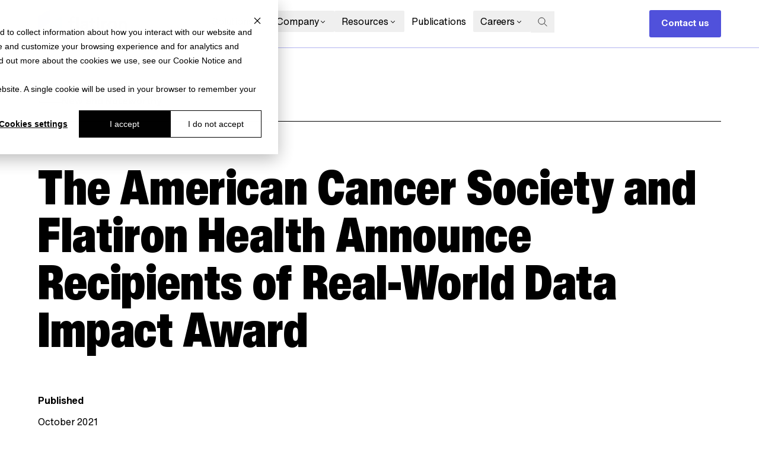

--- FILE ---
content_type: text/html; charset=UTF-8
request_url: https://resources.flatiron.com/press/press-release/the-american-cancer-society-and-flatiron-health-announce-recipients-of-real-world-data-impact-award
body_size: 26071
content:
<!doctype html><html lang="en"><head><script type="application/javascript" id="hs-cookie-banner-scan" data-hs-allowed="true" src="/_hcms/cookie-banner/auto-blocking.js?portalId=4076230&amp;domain=resources.flatiron.com"></script>
    <meta charset="utf-8">
    
      <title>The American Cancer Society and Flatiron Health Announce Recipients of Real-World Data Impact Award</title>
    
    
      <link rel="shortcut icon" href="https://resources.flatiron.com/hubfs/favicon-3.ico">
    
    <meta name="description" content="Grantees will get funding and data to research treatment and disparities among patients with advanced pancreatic and breast cancer The American Cancer Soci">
    

    <meta name="viewport" content="width=device-width, initial-scale=1">

    
    <meta property="og:description" content="Grantees will get funding and data to research treatment and disparities among patients with advanced pancreatic and breast cancer The American Cancer Soci">
    <meta property="og:title" content="The American Cancer Society and Flatiron Health Announce Recipients of Real-World Data Impact Award">
    <meta name="twitter:description" content="Grantees will get funding and data to research treatment and disparities among patients with advanced pancreatic and breast cancer The American Cancer Soci">
    <meta name="twitter:title" content="The American Cancer Society and Flatiron Health Announce Recipients of Real-World Data Impact Award">

    

    
    <style>
a.cta_button{-moz-box-sizing:content-box !important;-webkit-box-sizing:content-box !important;box-sizing:content-box !important;vertical-align:middle}.hs-breadcrumb-menu{list-style-type:none;margin:0px 0px 0px 0px;padding:0px 0px 0px 0px}.hs-breadcrumb-menu-item{float:left;padding:10px 0px 10px 10px}.hs-breadcrumb-menu-divider:before{content:'›';padding-left:10px}.hs-featured-image-link{border:0}.hs-featured-image{float:right;margin:0 0 20px 20px;max-width:50%}@media (max-width: 568px){.hs-featured-image{float:none;margin:0;width:100%;max-width:100%}}.hs-screen-reader-text{clip:rect(1px, 1px, 1px, 1px);height:1px;overflow:hidden;position:absolute !important;width:1px}
</style>

<link rel="stylesheet" href="https://resources.flatiron.com/hubfs/hub_generated/template_assets/1/123526386819/1767909594820/template_index.min.css">
<link rel="preload" as="style" href="/hubfs/build_assets/theme-assets-project/1931/js_client_assets/assets/TailwindStyles-Bi5wkLPr.css">

    <script type="application/ld+json">
{
  "mainEntityOfPage" : {
    "@type" : "WebPage",
    "@id" : "https://resources.flatiron.com/press/press-release/the-american-cancer-society-and-flatiron-health-announce-recipients-of-real-world-data-impact-award"
  },
  "author" : {
    "name" : "Flatiron Health",
    "url" : "https://resources.flatiron.com/press/author/flatiron-health",
    "@type" : "Person"
  },
  "headline" : "The American Cancer Society and Flatiron Health Announce Recipients of Real-World Data Impact Award",
  "datePublished" : "2021-10-27T02:49:00.000Z",
  "dateModified" : "2024-03-27T19:49:02.946Z",
  "publisher" : {
    "name" : "Flatiron Health",
    "logo" : {
      "url" : "https://resources.flatiron.com/hubfs/_2023Redesign/_Logo%20for%20nav/Flatiron-Logo.svg",
      "@type" : "ImageObject"
    },
    "@type" : "Organization"
  },
  "@context" : "https://schema.org",
  "@type" : "BlogPosting",
  "image" : [ "https://resources.flatiron.com/hubfs/_2023Redesign/Resource%20Hub%20-%20Partner%20Logos/real-world-data-impact-awards-acs-flatiron.png" ]
}
</script>


    
<!--  Added by GoogleTagManager integration -->
<script>
var _hsp = window._hsp = window._hsp || [];
window.dataLayer = window.dataLayer || [];
function gtag(){dataLayer.push(arguments);}

var useGoogleConsentModeV2 = true;
var waitForUpdateMillis = 1000;



var hsLoadGtm = function loadGtm() {
    if(window._hsGtmLoadOnce) {
      return;
    }

    if (useGoogleConsentModeV2) {

      gtag('set','developer_id.dZTQ1Zm',true);

      gtag('consent', 'default', {
      'ad_storage': 'denied',
      'analytics_storage': 'denied',
      'ad_user_data': 'denied',
      'ad_personalization': 'denied',
      'wait_for_update': waitForUpdateMillis
      });

      _hsp.push(['useGoogleConsentModeV2'])
    }

    (function(w,d,s,l,i){w[l]=w[l]||[];w[l].push({'gtm.start':
    new Date().getTime(),event:'gtm.js'});var f=d.getElementsByTagName(s)[0],
    j=d.createElement(s),dl=l!='dataLayer'?'&l='+l:'';j.async=true;j.src=
    'https://www.googletagmanager.com/gtm.js?id='+i+dl;f.parentNode.insertBefore(j,f);
    })(window,document,'script','dataLayer','GTM-N8V35HX');

    window._hsGtmLoadOnce = true;
};

_hsp.push(['addPrivacyConsentListener', function(consent){
  if(consent.allowed || (consent.categories && consent.categories.analytics)){
    hsLoadGtm();
  }
}]);

</script>

<!-- /Added by GoogleTagManager integration -->



<meta property="og:image" content="https://resources.flatiron.com/hubfs/_2023Redesign/Resource%20Hub%20-%20Partner%20Logos/real-world-data-impact-awards-acs-flatiron.png">
<meta property="og:image:width" content="1600">
<meta property="og:image:height" content="900">

<meta name="twitter:image" content="https://resources.flatiron.com/hubfs/_2023Redesign/Resource%20Hub%20-%20Partner%20Logos/real-world-data-impact-awards-acs-flatiron.png">


<meta property="og:url" content="https://resources.flatiron.com/press/press-release/the-american-cancer-society-and-flatiron-health-announce-recipients-of-real-world-data-impact-award">
<meta name="twitter:card" content="summary_large_image">

<link rel="canonical" href="https://resources.flatiron.com/press/press-release/the-american-cancer-society-and-flatiron-health-announce-recipients-of-real-world-data-impact-award">

<meta property="og:type" content="article">
<link rel="alternate" type="application/rss+xml" href="https://resources.flatiron.com/press/rss.xml">
<meta name="twitter:domain" content="resources.flatiron.com">
<script src="//platform.linkedin.com/in.js" type="text/javascript">
    lang: en_US
</script>

<meta http-equiv="content-language" content="en">






  <meta name="generator" content="HubSpot"></head>
  <body id="theme-assets">
<!--  Added by GoogleTagManager integration -->
<noscript><iframe src="https://www.googletagmanager.com/ns.html?id=GTM-N8V35HX" height="0" width="0" style="display:none;visibility:hidden"></iframe></noscript>

<!-- /Added by GoogleTagManager integration -->

    <span id="hs_cos_wrapper_" class="hs_cos_wrapper hs_cos_wrapper_widget hs_cos_wrapper_type_js_partial" style="" data-hs-cos-general-type="widget" data-hs-cos-type="js_partial"><link rel="stylesheet" href="/hubfs/build_assets/theme-assets-project/1931/js_client_assets/assets/TailwindStyles-Bi5wkLPr.css">
<span></span>
    <script type="text/javascript">
      window.__hsEnvConfig = {"hsDeployed":true,"hsEnv":"prod","hsJSRGates":["CMS:JSRenderer:SeparateIslandRenderOption","CMS:JSRenderer:CompressResponse","CMS:JSRenderer:MinifyCSS","CMS:JSRenderer:GetServerSideProps","CMS:JSRenderer:LocalProxySchemaVersion1","CMS:JSRenderer:RemoveMockClientEntryPlugin","CMS:JSRenderer:SharedDeps"],"hublet":"na1","portalID":4076230};
      window.__hsServerPageUrl = "https:\u002F\u002Fresources.flatiron.com\u002Fpress\u002Fpress-release\u002Fthe-american-cancer-society-and-flatiron-health-announce-recipients-of-real-world-data-impact-award";
      window.__hsBasePath = "\u002Fpress\u002Fpress-release\u002Fthe-american-cancer-society-and-flatiron-health-announce-recipients-of-real-world-data-impact-award";
    </script>
      </span>

    
    
    

    

      
        <div id="hs_cos_wrapper_white_nav" class="hs_cos_wrapper hs_cos_wrapper_widget hs_cos_wrapper_type_module" style="" data-hs-cos-general-type="widget" data-hs-cos-type="module"><!--$--><div data-hs-island="true" id="island-f33eb0i1R0"><!--$--><div aria-hidden="true" id="fixed-nav-spacer" class="h-[80px] z-0 bg-transparent pointer-events-none static"></div><header class="absolute w-screen z-50 flex lg:flex pl-[5vw] pr-0 lg:px-[5vw] bg-white border-b border-purple-200" style="position:absolute;top:0px"><div class="mx-auto py-0 z-10 flex w-screen max-w-[1600px] h-[80px] items-center justify-between bg-white"><div class="z-10 w-[150px] relative -top-px"><a href="https://flatiron.com" style="width:150px" class="flex shrink-0"><svg version="1.1" id="Artwork" xmlns="http://www.w3.org/2000/svg" xmlns:xlink="http://www.w3.org/1999/xlink" x="0px" y="0px" viewbox="0 0 220 67.2" style="width:150px" xml:space="preserve" class="brand-logo"><g><g><polygon class="brand-diamond-top fill-[#3882F5]" points="29.1,33.6 29.1,67.2 58.2,50.4 58.2,16.8"></polygon><polygon class="brand-diamond-bottom-bottom fill-[#5051DB]" points="0,16.8 0,50.4 29.1,33.6 29.1,0"></polygon></g><g class=" fill-black"><g><path d="M196,39c0,7-5.1,12-11.9,12c-6.8,0-11.9-5.1-11.9-12c0-7,5.1-12,11.9-12C190.8,26.9,196,32,196,39z M189.8,39
              c0-4.3-2.8-6.5-5.8-6.5c-3,0-5.8,2.2-5.8,6.5s2.8,6.5,5.8,6.5C187.1,45.5,189.8,43.3,189.8,39z"></path></g><g><path d="M124.5,46.8V35.6c0-4.6-2.7-8.6-9.9-8.6c-5.9,0-9.2,3.7-9.7,7.1l5.4,1.2c0.3-1.8,1.8-3.4,4.3-3.4c2.6,0,3.8,1.3,3.8,2.9
              c0,0.8-0.4,1.4-1.7,1.6l-5.6,0.9c-3.8,0.5-6.8,2.8-6.8,6.9c0,3.6,2.9,6.8,7.8,6.8c3.4,0,5.5-1.5,6.7-3.4c0,0.9,0.1,2.1,0.2,2.7
              h5.7C124.6,49.6,124.5,48,124.5,46.8z M118.5,41.2c0,4-2.4,5.3-5,5.3c-2,0-2.9-1.3-2.9-2.6c0-1.8,1.2-2.6,2.8-2.9l5.1-0.8V41.2z"></path></g><g><path d="M94.7,50.4V16.8h6.1v33.6H94.7z"></path></g><g><path d="M136.7,27.6h4.6v5.4h-4.6v9.5c0,2,0.9,2.6,2.7,2.6c0.7,0,1.5-0.1,1.9-0.2v5.1c-0.5,0.2-1.7,0.5-3.8,0.5
              c-3.6,0-6.8-2.8-6.8-7V33h-3.7v-5.4h3.7v-6.8h6.1V27.6z"></path></g><g><path d="M85.1,50.4h-6.1V33.1H75v-5.4h4.1v-4.4c0-4.4,3.4-7,7-7c2.7,0,4.3,0.5,5.1,0.7V22c-0.3-0.1-1.8-0.3-3.4-0.3
              c-1.8,0-2.7,0.6-2.7,2.6v3.3h5.8v5.4h-5.8L85.1,50.4L85.1,50.4z"></path></g><g><g><path d="M145.2,50.4V27.6h6.1v22.8H145.2z"></path></g><g><path d="M145.2,24.3v-5.9h6.1v5.9H145.2z"></path></g></g><g><path d="M170.3,33.7c-0.7-0.2-1.3-0.2-1.9-0.2c-3.1,0-5.9,1.5-5.9,6.4v10.4h-6.1V27.6h6v3.3c1.7-2.8,4.3-3.5,5.9-3.5
              c0.5,0,1.5,0.1,2,0.1L170.3,33.7L170.3,33.7z"></path></g><g><path d="M205.4,50.4h-6.1V27.6h6v2.8c1.4-2.3,4.1-3.4,6.6-3.4c5.7,0,8.2,4,8.2,9v14.3h-6.1V37.1c0-2.6-1.2-4.5-4.2-4.5
              c-2.7,0-4.3,2.1-4.3,4.7V50.4z"></path></g></g></g></svg></a></div><nav aria-label="Main" data-orientation="horizontal" dir="ltr" class="relative hidden justify-center lg:flex"><div style="position:relative"><ul data-orientation="horizontal" class="center m-0 flex list-none" dir="ltr"><li><button id="radix-:island-f33eb0i1R0-Rje:-trigger-radix-:island-f33eb0i1R0-Rbje:" data-state="closed" aria-expanded="false" aria-controls="radix-:island-f33eb0i1R0-Rje:-content-radix-:island-f33eb0i1R0-Rbje:" class="body-copy-s group after:block; text-black relative hover:text-purple-600 body-copy-s group flex select-none items-center justify-between gap-[2px] rounded-sm px-3 pt-3 pb-2 leading-none outline-none hover:bg-purple-300/10 data-[state=open]:text-purple-600 data-[state=open]:bg-purple-300/10 after:content-[''] after:left-0 after:absolute after:h-3 after:top-full after:w-full after:max-w-full after:block;" data-radix-collection-item="">Solutions<!-- --> <svg width="15" height="15" viewbox="0 0 15 15" fill="none" xmlns="http://www.w3.org/2000/svg" class="relative -top-[1.5px] text-black transition-transform duration-200 ease-in group-data-[state=open]:-rotate-180" aria-hidden="true"><path d="M4.18179 6.18181C4.35753 6.00608 4.64245 6.00608 4.81819 6.18181L7.49999 8.86362L10.1818 6.18181C10.3575 6.00608 10.6424 6.00608 10.8182 6.18181C10.9939 6.35755 10.9939 6.64247 10.8182 6.81821L7.81819 9.81821C7.73379 9.9026 7.61934 9.95001 7.49999 9.95001C7.38064 9.95001 7.26618 9.9026 7.18179 9.81821L4.18179 6.81821C4.00605 6.64247 4.00605 6.35755 4.18179 6.18181Z" fill="currentColor" fill-rule="evenodd" clip-rule="evenodd"></path></svg></button></li><li><button id="radix-:island-f33eb0i1R0-Rje:-trigger-radix-:island-f33eb0i1R0-Rjje:" data-state="closed" aria-expanded="false" aria-controls="radix-:island-f33eb0i1R0-Rje:-content-radix-:island-f33eb0i1R0-Rjje:" class="body-copy-s group after:block; text-black relative hover:text-purple-600 body-copy-s group flex select-none items-center justify-between gap-[2px] rounded-sm px-3 pt-3 pb-2 leading-none outline-none hover:bg-purple-300/10 data-[state=open]:text-purple-600 data-[state=open]:bg-purple-300/10 after:content-[''] after:left-0 after:absolute after:h-3 after:top-full after:w-full after:max-w-full after:block;" data-radix-collection-item="">Company<!-- --> <svg width="15" height="15" viewbox="0 0 15 15" fill="none" xmlns="http://www.w3.org/2000/svg" class="relative -top-[1.5px] text-black transition-transform duration-200 ease-in group-data-[state=open]:-rotate-180" aria-hidden="true"><path d="M4.18179 6.18181C4.35753 6.00608 4.64245 6.00608 4.81819 6.18181L7.49999 8.86362L10.1818 6.18181C10.3575 6.00608 10.6424 6.00608 10.8182 6.18181C10.9939 6.35755 10.9939 6.64247 10.8182 6.81821L7.81819 9.81821C7.73379 9.9026 7.61934 9.95001 7.49999 9.95001C7.38064 9.95001 7.26618 9.9026 7.18179 9.81821L4.18179 6.81821C4.00605 6.64247 4.00605 6.35755 4.18179 6.18181Z" fill="currentColor" fill-rule="evenodd" clip-rule="evenodd"></path></svg></button></li><li><button id="radix-:island-f33eb0i1R0-Rje:-trigger-radix-:island-f33eb0i1R0-Rrje:" data-state="closed" aria-expanded="false" aria-controls="radix-:island-f33eb0i1R0-Rje:-content-radix-:island-f33eb0i1R0-Rrje:" class="body-copy-s group after:block; text-black relative hover:text-purple-600 body-copy-s group flex select-none items-center justify-between gap-[2px] rounded-sm px-3 pt-3 pb-2 leading-none outline-none hover:bg-purple-300/10 data-[state=open]:text-purple-600 data-[state=open]:bg-purple-300/10 after:content-[''] after:left-0 after:absolute after:h-3 after:top-full after:w-full after:max-w-full after:block;" data-radix-collection-item="">Resources<!-- --> <svg width="15" height="15" viewbox="0 0 15 15" fill="none" xmlns="http://www.w3.org/2000/svg" class="relative -top-[1.5px] text-black transition-transform duration-200 ease-in group-data-[state=open]:-rotate-180" aria-hidden="true"><path d="M4.18179 6.18181C4.35753 6.00608 4.64245 6.00608 4.81819 6.18181L7.49999 8.86362L10.1818 6.18181C10.3575 6.00608 10.6424 6.00608 10.8182 6.18181C10.9939 6.35755 10.9939 6.64247 10.8182 6.81821L7.81819 9.81821C7.73379 9.9026 7.61934 9.95001 7.49999 9.95001C7.38064 9.95001 7.26618 9.9026 7.18179 9.81821L4.18179 6.81821C4.00605 6.64247 4.00605 6.35755 4.18179 6.18181Z" fill="currentColor" fill-rule="evenodd" clip-rule="evenodd"></path></svg></button></li><li><a class="body-copy-s group transition-none focus:shadow-[0_0_0_2px] focus:shadow-purple-100 active:outline-none active:shadow-none text-black relative hover:text-purple-600 body-copy-s group flex select-none items-center justify-between gap-[2px] rounded-sm px-3 pt-3 pb-2 leading-none outline-none hover:bg-purple-300/10 after:content-[''] after:left-0 after:absolute after:h-3 after:top-full after:w-full after:max-w-full after:block" href="https://resources.flatiron.com/publications" data-radix-collection-item="">Publications</a></li><li><button id="radix-:island-f33eb0i1R0-Rje:-trigger-radix-:island-f33eb0i1R0-R1bje:" data-state="closed" aria-expanded="false" aria-controls="radix-:island-f33eb0i1R0-Rje:-content-radix-:island-f33eb0i1R0-R1bje:" class="body-copy-s group after:block; text-black relative hover:text-purple-600 body-copy-s group flex select-none items-center justify-between gap-[2px] rounded-sm px-3 pt-3 pb-2 leading-none outline-none hover:bg-purple-300/10 data-[state=open]:text-purple-600 data-[state=open]:bg-purple-300/10 after:content-[''] after:left-0 after:absolute after:h-3 after:top-full after:w-full after:max-w-full after:block;" data-radix-collection-item="">Careers<!-- --> <svg width="15" height="15" viewbox="0 0 15 15" fill="none" xmlns="http://www.w3.org/2000/svg" class="relative -top-[1.5px] text-black transition-transform duration-200 ease-in group-data-[state=open]:-rotate-180" aria-hidden="true"><path d="M4.18179 6.18181C4.35753 6.00608 4.64245 6.00608 4.81819 6.18181L7.49999 8.86362L10.1818 6.18181C10.3575 6.00608 10.6424 6.00608 10.8182 6.18181C10.9939 6.35755 10.9939 6.64247 10.8182 6.81821L7.81819 9.81821C7.73379 9.9026 7.61934 9.95001 7.49999 9.95001C7.38064 9.95001 7.26618 9.9026 7.18179 9.81821L4.18179 6.81821C4.00605 6.64247 4.00605 6.35755 4.18179 6.18181Z" fill="currentColor" fill-rule="evenodd" clip-rule="evenodd"></path></svg></button></li><li><button type="button" aria-haspopup="dialog" aria-expanded="false" aria-controls="radix-:island-f33eb0i1R0-R1jje:" data-state="closed" class="group data-[state=open]:bg-purple-50 hover:bg-purple-50 transition-colors px-3 h-9 relative top-px"><div class="focus:bg-purple-50 max-w-[16px]"><svg class="group transition-colors max-w-[16px]" width="18" height="18" viewbox="0 0 18 18" fill="none" xmlns="http://www.w3.org/2000/svg"><path d="M11.8927 11.6089L17.47 17.1861M11.7118 2.83786C14.1623 5.28833 14.1623 9.26134 11.7118 11.7118C9.26134 14.1623 5.28833 14.1623 2.83786 11.7118C0.387381 9.26134 0.387381 5.28833 2.83786 2.83786C5.28833 0.387381 9.26134 0.387381 11.7118 2.83786Z" class="stroke-current text-black transition-colors duration-200 ease-in-out group-hover:text-purple-600 group-focus:text-purple-600"></path></svg></div></button></li></ul></div><div class="perspective-[2000px] absolute top-[calc(100%+8px)] flex lg:flex !z-50"></div></nav><div class="z-10 relative min-w-[150px] hidden lg:flex lg:visible"><a href="https://flatiron.com/contact" class="btn px-5 py-3 ml-auto"><span>Contact us</span></a></div></div><div class="z-50 lg:hidden"><div class="grid place-content-center h-[80px] w-[80px]" type="button" aria-haspopup="dialog" aria-expanded="false" aria-controls="radix-:island-f33eb0i1R0-R5e:" data-state="closed"><div class="cursor-pointer"><svg viewbox="0 0 4 4" overflow="visible" preserveaspectratio="none" width="30" height="30"><line x1="0" x2="4" y1="0" y2="0" stroke="black" stroke-width="2" vector-effect="non-scaling-stroke"></line><line x1="0" x2="4" y1="2" y2="2" stroke="black" stroke-width="2" vector-effect="non-scaling-stroke" opacity="1"></line><line x1="0" x2="4" y1="4" y2="4" stroke="black" stroke-width="2" vector-effect="non-scaling-stroke"></line></svg></div></div></div></header><!--/$--></div><!--/$-->
    <script type="text/javascript">
      window.__hsEnvConfig = {"hsDeployed":true,"hsEnv":"prod","hsJSRGates":["CMS:JSRenderer:SeparateIslandRenderOption","CMS:JSRenderer:CompressResponse","CMS:JSRenderer:MinifyCSS","CMS:JSRenderer:GetServerSideProps","CMS:JSRenderer:LocalProxySchemaVersion1","CMS:JSRenderer:RemoveMockClientEntryPlugin","CMS:JSRenderer:SharedDeps"],"hublet":"na1","portalID":4076230};
      window.__hsServerPageUrl = "https:\u002F\u002Fresources.flatiron.com\u002Fpress\u002Fpress-release\u002Fthe-american-cancer-society-and-flatiron-health-announce-recipients-of-real-world-data-impact-award";
      window.__hsBasePath = "\u002Fpress\u002Fpress-release\u002Fthe-american-cancer-society-and-flatiron-health-announce-recipients-of-real-world-data-impact-award";
    </script>
      
  <script type="text/javascript">
    var newIslands = [{"clientOnly":false,"hydrateOn":"load","id":"island-f33eb0i1R0","moduleId":"components\u002Fmodules\u002FTopLevelSiteNavigationEditable\u002Fisland.jsx?client-entry","moduleName":"island","priority":0,"props":{"careers":{"section":[{"description":"Make your next career move","group_with_left_border":false,"heading":"Careers Overview","link_field":{"no_follow":false,"open_in_new_tab":false,"rel":"","sponsored":false,"url":{"content_id":101016651181,"href":"https:\u002F\u002Fflatiron.com\u002Fcareers","href_with_scheme":null,"type":"CONTENT"},"user_generated_content":false},"links":[],"show_links_as_tags":false,"show_two_columns":false,"tags":[],"type":"row_large"},{"description":"","group_with_left_border":false,"heading":"---","link_field":{"no_follow":false,"open_in_new_tab":false,"rel":"","sponsored":false,"url":{"content_id":null,"href":"https:\u002F\u002Fflatiron.com","href_with_scheme":"https:\u002F\u002Fflatiron.com","type":"EXTERNAL"},"user_generated_content":false},"links":[{"description":"We’re building a global and diverse workforce of kind and passionate people","heading":"Open Positions","link_field":{"no_follow":false,"open_in_new_tab":false,"rel":"","sponsored":false,"url":{"content_id":106174739877,"href":"https:\u002F\u002Fflatiron.com\u002Fcareers\u002Fopen-positions","href_with_scheme":null,"type":"CONTENT"},"user_generated_content":false}},{"description":"Get the experience of a large company with the impact and exposure found at startups","heading":"Life at Flatiron","link_field":{"no_follow":false,"open_in_new_tab":false,"rel":"","sponsored":false,"url":{"content_id":103768769033,"href":"https:\u002F\u002Fflatiron.com\u002Fcareers\u002Flife-at-flatiron","href_with_scheme":null,"type":"CONTENT"},"user_generated_content":false}},{"description":"Learn about our multidisciplinary teams","heading":"Teams at Flatiron","link_field":{"no_follow":false,"open_in_new_tab":false,"rel":"","sponsored":false,"url":{"content_id":103618888480,"href":"https:\u002F\u002Fflatiron.com\u002Fcareers\u002Fteams","href_with_scheme":null,"type":"CONTENT"},"user_generated_content":false}}],"show_links_as_tags":false,"show_two_columns":true,"tags":[],"type":"just_links"}]},"company":{"section":[{"description":"Learn about our mission, vision and leadership","group_with_left_border":false,"heading":"Company Overview","link_field":{"no_follow":false,"open_in_new_tab":false,"rel":"","sponsored":false,"url":{"content_id":100158258466,"href":"https:\u002F\u002Fflatiron.com\u002Fabout-us","href_with_scheme":null,"type":"CONTENT"},"user_generated_content":false},"links":[],"show_links_as_tags":false,"show_two_columns":false,"tags":[],"type":"row_large"},{"description":"","group_with_left_border":false,"heading":"---","link_field":{"no_follow":false,"open_in_new_tab":false,"rel":"","sponsored":false,"url":{"content_id":null,"href":"https:\u002F\u002Fflatiron.com","href_with_scheme":"https:\u002F\u002Fflatiron.com","type":"EXTERNAL"},"user_generated_content":false},"links":[{"description":"Our values are more than just an idea, we live them every day","heading":"Our Values","link_field":{"no_follow":false,"open_in_new_tab":false,"rel":"","sponsored":false,"url":{"content_id":103674635068,"href":"https:\u002F\u002Fflatiron.com\u002Fcompany\u002Fvalues","href_with_scheme":null,"type":"CONTENT"},"user_generated_content":false}}],"show_links_as_tags":false,"show_two_columns":true,"tags":[],"type":"just_links"},{"description":"Our international subsidiaries work in collaboration with hospitals and health networks to design custom approaches tailored to each market, creating actionable real-world data to help answer important questions for patients across the globe. ","group_with_left_border":false,"heading":"International","link_field":{"no_follow":false,"open_in_new_tab":false,"rel":"","sponsored":false,"url":{"content_id":null,"href":"https:\u002F\u002Fflatiron.com","href_with_scheme":"https:\u002F\u002Fflatiron.com","type":"EXTERNAL"},"user_generated_content":false},"links":[{"description":"","heading":"Flatiron Japan","link_field":{"no_follow":false,"open_in_new_tab":false,"rel":"","sponsored":false,"url":{"content_id":null,"href":"https:\u002F\u002Fflatiron.co.jp\u002F","href_with_scheme":"https:\u002F\u002Fflatiron.co.jp\u002F","type":"EXTERNAL"},"user_generated_content":false}},{"description":"","heading":"Flatiron United Kingdom","link_field":{"no_follow":false,"open_in_new_tab":false,"rel":"","sponsored":false,"url":{"content_id":null,"href":"https:\u002F\u002Fflatironhealth.co.uk\u002F","href_with_scheme":"https:\u002F\u002Fflatironhealth.co.uk\u002F","type":"EXTERNAL"},"user_generated_content":false}},{"description":"","heading":"Flatiron Germany","link_field":{"no_follow":false,"open_in_new_tab":false,"rel":"","sponsored":false,"url":{"content_id":null,"href":"https:\u002F\u002Fflatiron.de\u002F","href_with_scheme":"https:\u002F\u002Fflatiron.de\u002F","type":"EXTERNAL"},"user_generated_content":false}}],"show_links_as_tags":false,"show_two_columns":true,"tags":[],"type":"row_with_eyebrow"}]},"contact_button":{"contact_button_text":"Contact us","link_field":{"no_follow":false,"open_in_new_tab":false,"rel":"","sponsored":false,"url":{"content_id":0,"href":"https:\u002F\u002Fflatiron.com\u002Fcontact","href_with_scheme":"https:\u002F\u002Fflatiron.com\u002Fcontact","type":"EXTERNAL"},"user_generated_content":false}},"dataQueryResult":{},"experimentalHublData":null,"fieldValues":{"careers":{"section":[{"description":"Make your next career move","group_with_left_border":false,"heading":"Careers Overview","link_field":{"no_follow":false,"open_in_new_tab":false,"rel":"","sponsored":false,"url":{"content_id":101016651181,"href":"https:\u002F\u002Fflatiron.com\u002Fcareers","href_with_scheme":null,"type":"CONTENT"},"user_generated_content":false},"links":[],"show_links_as_tags":false,"show_two_columns":false,"tags":[],"type":"row_large"},{"description":"","group_with_left_border":false,"heading":"---","link_field":{"no_follow":false,"open_in_new_tab":false,"rel":"","sponsored":false,"url":{"content_id":null,"href":"https:\u002F\u002Fflatiron.com","href_with_scheme":"https:\u002F\u002Fflatiron.com","type":"EXTERNAL"},"user_generated_content":false},"links":[{"description":"We’re building a global and diverse workforce of kind and passionate people","heading":"Open Positions","link_field":{"no_follow":false,"open_in_new_tab":false,"rel":"","sponsored":false,"url":{"content_id":106174739877,"href":"https:\u002F\u002Fflatiron.com\u002Fcareers\u002Fopen-positions","href_with_scheme":null,"type":"CONTENT"},"user_generated_content":false}},{"description":"Get the experience of a large company with the impact and exposure found at startups","heading":"Life at Flatiron","link_field":{"no_follow":false,"open_in_new_tab":false,"rel":"","sponsored":false,"url":{"content_id":103768769033,"href":"https:\u002F\u002Fflatiron.com\u002Fcareers\u002Flife-at-flatiron","href_with_scheme":null,"type":"CONTENT"},"user_generated_content":false}},{"description":"Learn about our multidisciplinary teams","heading":"Teams at Flatiron","link_field":{"no_follow":false,"open_in_new_tab":false,"rel":"","sponsored":false,"url":{"content_id":103618888480,"href":"https:\u002F\u002Fflatiron.com\u002Fcareers\u002Fteams","href_with_scheme":null,"type":"CONTENT"},"user_generated_content":false}}],"show_links_as_tags":false,"show_two_columns":true,"tags":[],"type":"just_links"}]},"company":{"section":[{"description":"Learn about our mission, vision and leadership","group_with_left_border":false,"heading":"Company Overview","link_field":{"no_follow":false,"open_in_new_tab":false,"rel":"","sponsored":false,"url":{"content_id":100158258466,"href":"https:\u002F\u002Fflatiron.com\u002Fabout-us","href_with_scheme":null,"type":"CONTENT"},"user_generated_content":false},"links":[],"show_links_as_tags":false,"show_two_columns":false,"tags":[],"type":"row_large"},{"description":"","group_with_left_border":false,"heading":"---","link_field":{"no_follow":false,"open_in_new_tab":false,"rel":"","sponsored":false,"url":{"content_id":null,"href":"https:\u002F\u002Fflatiron.com","href_with_scheme":"https:\u002F\u002Fflatiron.com","type":"EXTERNAL"},"user_generated_content":false},"links":[{"description":"Our values are more than just an idea, we live them every day","heading":"Our Values","link_field":{"no_follow":false,"open_in_new_tab":false,"rel":"","sponsored":false,"url":{"content_id":103674635068,"href":"https:\u002F\u002Fflatiron.com\u002Fcompany\u002Fvalues","href_with_scheme":null,"type":"CONTENT"},"user_generated_content":false}}],"show_links_as_tags":false,"show_two_columns":true,"tags":[],"type":"just_links"},{"description":"Our international subsidiaries work in collaboration with hospitals and health networks to design custom approaches tailored to each market, creating actionable real-world data to help answer important questions for patients across the globe. ","group_with_left_border":false,"heading":"International","link_field":{"no_follow":false,"open_in_new_tab":false,"rel":"","sponsored":false,"url":{"content_id":null,"href":"https:\u002F\u002Fflatiron.com","href_with_scheme":"https:\u002F\u002Fflatiron.com","type":"EXTERNAL"},"user_generated_content":false},"links":[{"description":"","heading":"Flatiron Japan","link_field":{"no_follow":false,"open_in_new_tab":false,"rel":"","sponsored":false,"url":{"content_id":null,"href":"https:\u002F\u002Fflatiron.co.jp\u002F","href_with_scheme":"https:\u002F\u002Fflatiron.co.jp\u002F","type":"EXTERNAL"},"user_generated_content":false}},{"description":"","heading":"Flatiron United Kingdom","link_field":{"no_follow":false,"open_in_new_tab":false,"rel":"","sponsored":false,"url":{"content_id":null,"href":"https:\u002F\u002Fflatironhealth.co.uk\u002F","href_with_scheme":"https:\u002F\u002Fflatironhealth.co.uk\u002F","type":"EXTERNAL"},"user_generated_content":false}},{"description":"","heading":"Flatiron Germany","link_field":{"no_follow":false,"open_in_new_tab":false,"rel":"","sponsored":false,"url":{"content_id":null,"href":"https:\u002F\u002Fflatiron.de\u002F","href_with_scheme":"https:\u002F\u002Fflatiron.de\u002F","type":"EXTERNAL"},"user_generated_content":false}}],"show_links_as_tags":false,"show_two_columns":true,"tags":[],"type":"row_with_eyebrow"}]},"contact_button":{"contact_button_text":"Contact us","link_field":{"no_follow":false,"open_in_new_tab":false,"rel":"","sponsored":false,"url":{"content_id":0,"href":"https:\u002F\u002Fflatiron.com\u002Fcontact","href_with_scheme":"https:\u002F\u002Fflatiron.com\u002Fcontact","type":"EXTERNAL"},"user_generated_content":false}},"logo":{"link_field":{"no_follow":false,"open_in_new_tab":false,"rel":"","sponsored":false,"url":{"content_id":0,"href":"https:\u002F\u002Fflatiron.com","href_with_scheme":"https:\u002F\u002Fflatiron.com","type":"EXTERNAL"},"user_generated_content":false},"logo_width":150},"publications":{"section":[]},"resources":{"section":[{"description":"Explore the latest insights, research and stories from Flatiron","group_with_left_border":false,"heading":"New and noteworthy","link_field":{"no_follow":false,"open_in_new_tab":false,"rel":"","sponsored":false,"url":{"content_id":126747977528,"href":"https:\u002F\u002Fresources.flatiron.com","href_with_scheme":null,"type":"BLOG"},"user_generated_content":false},"links":[],"show_links_as_tags":false,"show_two_columns":false,"tags":[],"type":"row_large"},{"description":"","group_with_left_border":false,"heading":"Featured topics","link_field":{"no_follow":false,"open_in_new_tab":false,"rel":"","sponsored":false,"url":{"content_id":null,"href":"https:\u002F\u002Fflatiron.com","href_with_scheme":"https:\u002F\u002Fflatiron.com","type":"EXTERNAL"},"user_generated_content":false},"links":[],"show_links_as_tags":true,"show_two_columns":false,"tags":[{"blog_tag":{"id":101797911401,"name":"Real-world evidence","slug":"real-world-evidence"}},{"blog_tag":{"id":101768718081,"name":"Point of care","slug":"point-of-care"}},{"blog_tag":{"id":102643242350,"name":"Flatiron stories","slug":"flatiron-stories"}},{"blog_tag":{"id":103322146737,"name":"Clinical decision support","slug":"clinical-decision-support"}},{"blog_tag":{"id":105204195238,"name":"Article","slug":"article"}},{"blog_tag":{"id":102580275203,"name":"Video","slug":"video"}},{"blog_tag":{"id":103328643883,"name":"Machine learning","slug":"machine-learning"}},{"blog_tag":{"id":106207797358,"name":"Post marketing requirements","slug":"post-marketing-requirements"}},{"blog_tag":{"id":105500345720,"name":"Health equity","slug":"health-equity"}},{"blog_tag":{"id":102580275222,"name":"Case study","slug":"case-study"}}],"type":"row_with_eyebrow"},{"description":"","group_with_left_border":false,"heading":"---","link_field":{"no_follow":false,"open_in_new_tab":false,"rel":"","sponsored":false,"url":{"content_id":null,"href":"https:\u002F\u002Fflatiron.com","href_with_scheme":"https:\u002F\u002Fflatiron.com","type":"EXTERNAL"},"user_generated_content":false},"links":[{"description":"View our latest press releases and announcements","heading":"Press releases","link_field":{"no_follow":false,"open_in_new_tab":false,"rel":"","sponsored":false,"url":{"content_id":162281531684,"href":"https:\u002F\u002Fresources.flatiron.com\u002Fpress","href_with_scheme":null,"type":"BLOG"},"user_generated_content":false}},{"description":"Connect with Flatiron at these upcoming events","heading":"Upcoming events","link_field":{"no_follow":false,"open_in_new_tab":false,"rel":"","sponsored":false,"url":{"content_id":158650541736,"href":"https:\u002F\u002Fevents.flatiron.com","href_with_scheme":null,"type":"CONTENT"},"user_generated_content":false}}],"show_links_as_tags":false,"show_two_columns":true,"tags":[],"type":"just_links"}]},"solutions_clinical_research":{"section":[{"description":"Explore our technology that seamlessly integrates research into everyday clinical care","group_with_left_border":false,"heading":"Clinical Research Overview","link_field":{"no_follow":false,"open_in_new_tab":false,"rel":"","sponsored":false,"url":{"content_id":103617215566,"href":"https:\u002F\u002Fflatiron.com\u002Fclinical-research-solutions","href_with_scheme":null,"type":"CONTENT"},"user_generated_content":false},"links":[],"show_links_as_tags":false,"show_two_columns":false,"tags":[],"type":"row_large"},{"description":"","group_with_left_border":false,"heading":"---","link_field":{"no_follow":false,"open_in_new_tab":false,"rel":"","sponsored":false,"url":{"content_id":null,"href":"https:\u002F\u002Fflatiron.com","href_with_scheme":"https:\u002F\u002Fflatiron.com","type":"EXTERNAL"},"user_generated_content":false},"links":[{"description":"Data and tech-enabled services to select trial sites and identify trial-eligible patients","heading":"Site and Patient Identification","link_field":{"no_follow":false,"open_in_new_tab":false,"rel":"","sponsored":false,"url":{"content_id":156578977591,"href":"https:\u002F\u002Fflatiron.com\u002Fclinical-research-solutions\u002Fpatient-identification","href_with_scheme":null,"type":"CONTENT"},"user_generated_content":false}},{"description":"EHR-to-EDC connector that lets you transfer trial data in just a few clicks","heading":"Flatiron Clinical Pipe™","link_field":{"no_follow":false,"open_in_new_tab":false,"rel":"","sponsored":false,"url":{"content_id":148445194141,"href":"https:\u002F\u002Fflatiron.com\u002F-ab-variant-d8448faf-a967-433f-ad90-e596a71dfc59","href_with_scheme":null,"type":"CONTENT"},"user_generated_content":false}},{"description":"Design and execution of late phase oncology trials integrated into routine care","heading":"Flatiron Trials™","link_field":{"no_follow":false,"open_in_new_tab":false,"rel":"","sponsored":false,"url":{"content_id":103511765030,"href":"https:\u002F\u002Fflatiron.com\u002Fclinical-research-solutions\u002Fflatiron-trials","href_with_scheme":null,"type":"CONTENT"},"user_generated_content":false}}],"show_links_as_tags":false,"show_two_columns":false,"tags":[],"type":"just_links"}]},"solutions_evidence_solutions":{"section":[{"description":"Explore our flexible solutions designed to support use cases across the biopharma life cycle.","group_with_left_border":false,"heading":"Evidence Solutions Overview","link_field":{"no_follow":false,"open_in_new_tab":false,"rel":"","sponsored":false,"url":{"content_id":102834317986,"href":"https:\u002F\u002Fflatiron.com\u002Freal-world-evidence","href_with_scheme":null,"type":"CONTENT"},"user_generated_content":false},"links":[],"show_links_as_tags":false,"show_two_columns":false,"tags":[],"type":"row_large"},{"description":"End-to-end evidence and insights, generated by Flatiron’s team of experts","group_with_left_border":false,"heading":"Real-World Evidence Services","link_field":{"no_follow":false,"open_in_new_tab":false,"rel":"","sponsored":false,"url":{"content_id":112904844412,"href":"https:\u002F\u002Fflatiron.com\u002Freal-world-evidence\u002Fservices","href_with_scheme":null,"type":"CONTENT"},"user_generated_content":false},"links":[],"show_links_as_tags":false,"show_two_columns":false,"tags":[],"type":"row_regular"},{"description":"Tailored real-world data solutions designed to address your specific needs","group_with_left_border":true,"heading":"Real-World Data","link_field":{"no_follow":false,"open_in_new_tab":false,"rel":"","sponsored":false,"url":{"content_id":166837647510,"href":"https:\u002F\u002Fflatiron.com\u002Freal-world-evidence\u002Freal-world-data","href_with_scheme":null,"type":"CONTENT"},"user_generated_content":false},"links":[{"description":"Our largest available, non-sampled patient cohorts across disease settings","heading":"Panoramic Data","link_field":{"no_follow":false,"open_in_new_tab":false,"rel":"","sponsored":false,"url":{"content_id":167014550606,"href":"https:\u002F\u002Fpage.flatiron.com\u002Fpanoramic-data-rwe","href_with_scheme":null,"type":"CONTENT"},"user_generated_content":false}},{"description":"Drive evidence-based research with our datasets in the UK, Germany, and Japan","heading":"Multinational Data","link_field":{"no_follow":false,"open_in_new_tab":false,"rel":"","sponsored":false,"url":{"content_id":176831710331,"href":"https:\u002F\u002Fflatiron.com\u002Freal-world-evidence\u002Fmultinational-data","href_with_scheme":null,"type":"CONTENT"},"user_generated_content":false}},{"description":"Generate deeper insights for real-world analyses with a range of multimodal solutions","heading":"Multimodal Data","link_field":{"no_follow":false,"open_in_new_tab":false,"rel":"","sponsored":false,"url":{"content_id":166839695697,"href":"https:\u002F\u002Fflatiron.com\u002Freal-world-evidence\u002Fmultimodal-data","href_with_scheme":null,"type":"CONTENT"},"user_generated_content":false}},{"description":"Tailored datasets, variables, and cohorts to meet your evidence needs","heading":"Custom Data","link_field":{"no_follow":false,"open_in_new_tab":false,"rel":"","sponsored":false,"url":{"content_id":102471140512,"href":"https:\u002F\u002Fflatiron.com\u002Freal-world-evidence\u002Fcustom-data-solutions","href_with_scheme":null,"type":"CONTENT"},"user_generated_content":false}},{"description":"Longitudinal, de-identified dataset subscriptions, curated by disease","heading":"Enhanced Datamarts","link_field":{"no_follow":false,"open_in_new_tab":false,"rel":"","sponsored":false,"url":{"content_id":102548887111,"href":"https:\u002F\u002Fflatiron.com\u002Freal-world-evidence\u002Fenhanced-datamart-edm","href_with_scheme":null,"type":"CONTENT"},"user_generated_content":false}},{"description":"Further customize your dataset with a menu of additional variables","heading":"Rapid Enhancements","link_field":{"no_follow":false,"open_in_new_tab":false,"rel":"","sponsored":false,"url":{"content_id":167080677389,"href":"https:\u002F\u002Fpage.flatiron.com\u002Frapid-enhancements-rwe","href_with_scheme":null,"type":"CONTENT"},"user_generated_content":false}}],"show_links_as_tags":false,"show_two_columns":false,"tags":[],"type":"row_with_links"}]},"solutions_point_of_care":{"section":[{"description":"Explore our technology that seamlessly integrates research into everyday clinical care.","group_with_left_border":false,"heading":"Point of Care Overview","link_field":{"no_follow":false,"open_in_new_tab":false,"rel":"","sponsored":false,"url":{"content_id":103612316181,"href":"https:\u002F\u002Fflatiron.com\u002Foncology","href_with_scheme":null,"type":"CONTENT"},"user_generated_content":false},"links":[],"show_links_as_tags":false,"show_two_columns":false,"tags":[],"type":"row_large"},{"description":"","group_with_left_border":false,"heading":"---","link_field":{"no_follow":false,"open_in_new_tab":false,"rel":"","sponsored":false,"url":{"content_id":null,"href":"https:\u002F\u002Fflatiron.com","href_with_scheme":"https:\u002F\u002Fflatiron.com","type":"EXTERNAL"},"user_generated_content":false},"links":[{"description":"Spend more time with your patients and less time in the EHR","heading":"OncoEMR®","link_field":{"no_follow":false,"open_in_new_tab":false,"rel":"","sponsored":false,"url":{"content_id":101906754873,"href":"https:\u002F\u002Fflatiron.com\u002Foncology\u002Foncology-ehr","href_with_scheme":null,"type":"CONTENT"},"user_generated_content":false}},{"description":"EOM and MIPS solutions to save time and optimize program performance","heading":"Value-Based Care","link_field":{"no_follow":false,"open_in_new_tab":false,"rel":"","sponsored":false,"url":{"content_id":102407855718,"href":"https:\u002F\u002Fflatiron.com\u002Foncology\u002Fvalue-based-care","href_with_scheme":null,"type":"CONTENT"},"user_generated_content":false}},{"description":"Oncology-specific clinical decision support tool","heading":"Flatiron Assist™","link_field":{"no_follow":false,"open_in_new_tab":false,"rel":"","sponsored":false,"url":{"content_id":101749557533,"href":"https:\u002F\u002Fflatiron.com\u002Foncology\u002Fclinical-decision-support","href_with_scheme":null,"type":"CONTENT"},"user_generated_content":false}},{"description":"Explore our selection of technology and service providers that complement our EHR","heading":"Flatiron Vendor Network","link_field":{"no_follow":false,"open_in_new_tab":false,"rel":"","sponsored":false,"url":{"content_id":168429216357,"href":"https:\u002F\u002Fflatiron.com\u002Fvendor-network","href_with_scheme":null,"type":"CONTENT"},"user_generated_content":false}}],"show_links_as_tags":false,"show_two_columns":true,"tags":[],"type":"just_links"}]}},"hublData":null,"hublParameters":{"field_types":{"careers":"group","company":"group","contact_button":"group","logo":"group","publications":"group","resources":"group","solutions_clinical_research":"group","solutions_evidence_solutions":"group","solutions_point_of_care":"group"},"module_id":189464526415,"navigationStyle":"white","path":"@projects\u002Ftheme-assets-project\u002Fapp\u002Fcomponents\u002Fmodules\u002FTopLevelSiteNavigationEditable","smart_type":"NOT_SMART","wrap_field_tag":"div"},"logo":{"link_field":{"no_follow":false,"open_in_new_tab":false,"rel":"","sponsored":false,"url":{"content_id":0,"href":"https:\u002F\u002Fflatiron.com","href_with_scheme":"https:\u002F\u002Fflatiron.com","type":"EXTERNAL"},"user_generated_content":false},"logo_width":150},"moduleName":"white_nav","publications":{"section":[]},"resources":{"section":[{"description":"Explore the latest insights, research and stories from Flatiron","group_with_left_border":false,"heading":"New and noteworthy","link_field":{"no_follow":false,"open_in_new_tab":false,"rel":"","sponsored":false,"url":{"content_id":126747977528,"href":"https:\u002F\u002Fresources.flatiron.com","href_with_scheme":null,"type":"BLOG"},"user_generated_content":false},"links":[],"show_links_as_tags":false,"show_two_columns":false,"tags":[],"type":"row_large"},{"description":"","group_with_left_border":false,"heading":"Featured topics","link_field":{"no_follow":false,"open_in_new_tab":false,"rel":"","sponsored":false,"url":{"content_id":null,"href":"https:\u002F\u002Fflatiron.com","href_with_scheme":"https:\u002F\u002Fflatiron.com","type":"EXTERNAL"},"user_generated_content":false},"links":[],"show_links_as_tags":true,"show_two_columns":false,"tags":[{"blog_tag":{"id":101797911401,"name":"Real-world evidence","slug":"real-world-evidence"}},{"blog_tag":{"id":101768718081,"name":"Point of care","slug":"point-of-care"}},{"blog_tag":{"id":102643242350,"name":"Flatiron stories","slug":"flatiron-stories"}},{"blog_tag":{"id":103322146737,"name":"Clinical decision support","slug":"clinical-decision-support"}},{"blog_tag":{"id":105204195238,"name":"Article","slug":"article"}},{"blog_tag":{"id":102580275203,"name":"Video","slug":"video"}},{"blog_tag":{"id":103328643883,"name":"Machine learning","slug":"machine-learning"}},{"blog_tag":{"id":106207797358,"name":"Post marketing requirements","slug":"post-marketing-requirements"}},{"blog_tag":{"id":105500345720,"name":"Health equity","slug":"health-equity"}},{"blog_tag":{"id":102580275222,"name":"Case study","slug":"case-study"}}],"type":"row_with_eyebrow"},{"description":"","group_with_left_border":false,"heading":"---","link_field":{"no_follow":false,"open_in_new_tab":false,"rel":"","sponsored":false,"url":{"content_id":null,"href":"https:\u002F\u002Fflatiron.com","href_with_scheme":"https:\u002F\u002Fflatiron.com","type":"EXTERNAL"},"user_generated_content":false},"links":[{"description":"View our latest press releases and announcements","heading":"Press releases","link_field":{"no_follow":false,"open_in_new_tab":false,"rel":"","sponsored":false,"url":{"content_id":162281531684,"href":"https:\u002F\u002Fresources.flatiron.com\u002Fpress","href_with_scheme":null,"type":"BLOG"},"user_generated_content":false}},{"description":"Connect with Flatiron at these upcoming events","heading":"Upcoming events","link_field":{"no_follow":false,"open_in_new_tab":false,"rel":"","sponsored":false,"url":{"content_id":158650541736,"href":"https:\u002F\u002Fevents.flatiron.com","href_with_scheme":null,"type":"CONTENT"},"user_generated_content":false}}],"show_links_as_tags":false,"show_two_columns":true,"tags":[],"type":"just_links"}]},"solutions_clinical_research":{"section":[{"description":"Explore our technology that seamlessly integrates research into everyday clinical care","group_with_left_border":false,"heading":"Clinical Research Overview","link_field":{"no_follow":false,"open_in_new_tab":false,"rel":"","sponsored":false,"url":{"content_id":103617215566,"href":"https:\u002F\u002Fflatiron.com\u002Fclinical-research-solutions","href_with_scheme":null,"type":"CONTENT"},"user_generated_content":false},"links":[],"show_links_as_tags":false,"show_two_columns":false,"tags":[],"type":"row_large"},{"description":"","group_with_left_border":false,"heading":"---","link_field":{"no_follow":false,"open_in_new_tab":false,"rel":"","sponsored":false,"url":{"content_id":null,"href":"https:\u002F\u002Fflatiron.com","href_with_scheme":"https:\u002F\u002Fflatiron.com","type":"EXTERNAL"},"user_generated_content":false},"links":[{"description":"Data and tech-enabled services to select trial sites and identify trial-eligible patients","heading":"Site and Patient Identification","link_field":{"no_follow":false,"open_in_new_tab":false,"rel":"","sponsored":false,"url":{"content_id":156578977591,"href":"https:\u002F\u002Fflatiron.com\u002Fclinical-research-solutions\u002Fpatient-identification","href_with_scheme":null,"type":"CONTENT"},"user_generated_content":false}},{"description":"EHR-to-EDC connector that lets you transfer trial data in just a few clicks","heading":"Flatiron Clinical Pipe™","link_field":{"no_follow":false,"open_in_new_tab":false,"rel":"","sponsored":false,"url":{"content_id":148445194141,"href":"https:\u002F\u002Fflatiron.com\u002F-ab-variant-d8448faf-a967-433f-ad90-e596a71dfc59","href_with_scheme":null,"type":"CONTENT"},"user_generated_content":false}},{"description":"Design and execution of late phase oncology trials integrated into routine care","heading":"Flatiron Trials™","link_field":{"no_follow":false,"open_in_new_tab":false,"rel":"","sponsored":false,"url":{"content_id":103511765030,"href":"https:\u002F\u002Fflatiron.com\u002Fclinical-research-solutions\u002Fflatiron-trials","href_with_scheme":null,"type":"CONTENT"},"user_generated_content":false}}],"show_links_as_tags":false,"show_two_columns":false,"tags":[],"type":"just_links"}]},"solutions_evidence_solutions":{"section":[{"description":"Explore our flexible solutions designed to support use cases across the biopharma life cycle.","group_with_left_border":false,"heading":"Evidence Solutions Overview","link_field":{"no_follow":false,"open_in_new_tab":false,"rel":"","sponsored":false,"url":{"content_id":102834317986,"href":"https:\u002F\u002Fflatiron.com\u002Freal-world-evidence","href_with_scheme":null,"type":"CONTENT"},"user_generated_content":false},"links":[],"show_links_as_tags":false,"show_two_columns":false,"tags":[],"type":"row_large"},{"description":"End-to-end evidence and insights, generated by Flatiron’s team of experts","group_with_left_border":false,"heading":"Real-World Evidence Services","link_field":{"no_follow":false,"open_in_new_tab":false,"rel":"","sponsored":false,"url":{"content_id":112904844412,"href":"https:\u002F\u002Fflatiron.com\u002Freal-world-evidence\u002Fservices","href_with_scheme":null,"type":"CONTENT"},"user_generated_content":false},"links":[],"show_links_as_tags":false,"show_two_columns":false,"tags":[],"type":"row_regular"},{"description":"Tailored real-world data solutions designed to address your specific needs","group_with_left_border":true,"heading":"Real-World Data","link_field":{"no_follow":false,"open_in_new_tab":false,"rel":"","sponsored":false,"url":{"content_id":166837647510,"href":"https:\u002F\u002Fflatiron.com\u002Freal-world-evidence\u002Freal-world-data","href_with_scheme":null,"type":"CONTENT"},"user_generated_content":false},"links":[{"description":"Our largest available, non-sampled patient cohorts across disease settings","heading":"Panoramic Data","link_field":{"no_follow":false,"open_in_new_tab":false,"rel":"","sponsored":false,"url":{"content_id":167014550606,"href":"https:\u002F\u002Fpage.flatiron.com\u002Fpanoramic-data-rwe","href_with_scheme":null,"type":"CONTENT"},"user_generated_content":false}},{"description":"Drive evidence-based research with our datasets in the UK, Germany, and Japan","heading":"Multinational Data","link_field":{"no_follow":false,"open_in_new_tab":false,"rel":"","sponsored":false,"url":{"content_id":176831710331,"href":"https:\u002F\u002Fflatiron.com\u002Freal-world-evidence\u002Fmultinational-data","href_with_scheme":null,"type":"CONTENT"},"user_generated_content":false}},{"description":"Generate deeper insights for real-world analyses with a range of multimodal solutions","heading":"Multimodal Data","link_field":{"no_follow":false,"open_in_new_tab":false,"rel":"","sponsored":false,"url":{"content_id":166839695697,"href":"https:\u002F\u002Fflatiron.com\u002Freal-world-evidence\u002Fmultimodal-data","href_with_scheme":null,"type":"CONTENT"},"user_generated_content":false}},{"description":"Tailored datasets, variables, and cohorts to meet your evidence needs","heading":"Custom Data","link_field":{"no_follow":false,"open_in_new_tab":false,"rel":"","sponsored":false,"url":{"content_id":102471140512,"href":"https:\u002F\u002Fflatiron.com\u002Freal-world-evidence\u002Fcustom-data-solutions","href_with_scheme":null,"type":"CONTENT"},"user_generated_content":false}},{"description":"Longitudinal, de-identified dataset subscriptions, curated by disease","heading":"Enhanced Datamarts","link_field":{"no_follow":false,"open_in_new_tab":false,"rel":"","sponsored":false,"url":{"content_id":102548887111,"href":"https:\u002F\u002Fflatiron.com\u002Freal-world-evidence\u002Fenhanced-datamart-edm","href_with_scheme":null,"type":"CONTENT"},"user_generated_content":false}},{"description":"Further customize your dataset with a menu of additional variables","heading":"Rapid Enhancements","link_field":{"no_follow":false,"open_in_new_tab":false,"rel":"","sponsored":false,"url":{"content_id":167080677389,"href":"https:\u002F\u002Fpage.flatiron.com\u002Frapid-enhancements-rwe","href_with_scheme":null,"type":"CONTENT"},"user_generated_content":false}}],"show_links_as_tags":false,"show_two_columns":false,"tags":[],"type":"row_with_links"}]},"solutions_point_of_care":{"section":[{"description":"Explore our technology that seamlessly integrates research into everyday clinical care.","group_with_left_border":false,"heading":"Point of Care Overview","link_field":{"no_follow":false,"open_in_new_tab":false,"rel":"","sponsored":false,"url":{"content_id":103612316181,"href":"https:\u002F\u002Fflatiron.com\u002Foncology","href_with_scheme":null,"type":"CONTENT"},"user_generated_content":false},"links":[],"show_links_as_tags":false,"show_two_columns":false,"tags":[],"type":"row_large"},{"description":"","group_with_left_border":false,"heading":"---","link_field":{"no_follow":false,"open_in_new_tab":false,"rel":"","sponsored":false,"url":{"content_id":null,"href":"https:\u002F\u002Fflatiron.com","href_with_scheme":"https:\u002F\u002Fflatiron.com","type":"EXTERNAL"},"user_generated_content":false},"links":[{"description":"Spend more time with your patients and less time in the EHR","heading":"OncoEMR®","link_field":{"no_follow":false,"open_in_new_tab":false,"rel":"","sponsored":false,"url":{"content_id":101906754873,"href":"https:\u002F\u002Fflatiron.com\u002Foncology\u002Foncology-ehr","href_with_scheme":null,"type":"CONTENT"},"user_generated_content":false}},{"description":"EOM and MIPS solutions to save time and optimize program performance","heading":"Value-Based Care","link_field":{"no_follow":false,"open_in_new_tab":false,"rel":"","sponsored":false,"url":{"content_id":102407855718,"href":"https:\u002F\u002Fflatiron.com\u002Foncology\u002Fvalue-based-care","href_with_scheme":null,"type":"CONTENT"},"user_generated_content":false}},{"description":"Oncology-specific clinical decision support tool","heading":"Flatiron Assist™","link_field":{"no_follow":false,"open_in_new_tab":false,"rel":"","sponsored":false,"url":{"content_id":101749557533,"href":"https:\u002F\u002Fflatiron.com\u002Foncology\u002Fclinical-decision-support","href_with_scheme":null,"type":"CONTENT"},"user_generated_content":false}},{"description":"Explore our selection of technology and service providers that complement our EHR","heading":"Flatiron Vendor Network","link_field":{"no_follow":false,"open_in_new_tab":false,"rel":"","sponsored":false,"url":{"content_id":168429216357,"href":"https:\u002F\u002Fflatiron.com\u002Fvendor-network","href_with_scheme":null,"type":"CONTENT"},"user_generated_content":false}}],"show_links_as_tags":false,"show_two_columns":true,"tags":[],"type":"just_links"}]},"supplementalFieldValues":{"careers":{"section":[{"description":{},"group_with_left_border":{},"heading":{},"link_field":{},"links":[],"show_links_as_tags":{},"show_two_columns":{},"tags":[],"type":{}},{"description":{},"group_with_left_border":{},"heading":{},"link_field":{},"links":[{"description":{},"heading":{},"link_field":{}},{"description":{},"heading":{},"link_field":{}},{"description":{},"heading":{},"link_field":{}}],"show_links_as_tags":{},"show_two_columns":{},"tags":[],"type":{}}]},"company":{"section":[{"description":{},"group_with_left_border":{},"heading":{},"link_field":{},"links":[],"show_links_as_tags":{},"show_two_columns":{},"tags":[],"type":{}},{"description":{},"group_with_left_border":{},"heading":{},"link_field":{},"links":[{"description":{},"heading":{},"link_field":{}}],"show_links_as_tags":{},"show_two_columns":{},"tags":[],"type":{}},{"description":{},"group_with_left_border":{},"heading":{},"link_field":{},"links":[{"description":{},"heading":{},"link_field":{}},{"description":{},"heading":{},"link_field":{}},{"description":{},"heading":{},"link_field":{}}],"show_links_as_tags":{},"show_two_columns":{},"tags":[],"type":{}}]},"contact_button":{"contact_button_text":{},"link_field":{}},"logo":{"link_field":{},"logo_width":{}},"publications":{"section":[]},"resources":{"section":[{"description":{},"group_with_left_border":{},"heading":{},"link_field":{},"links":[],"show_links_as_tags":{},"show_two_columns":{},"tags":[],"type":{}},{"description":{},"group_with_left_border":{},"heading":{},"link_field":{},"links":[],"show_links_as_tags":{},"show_two_columns":{},"tags":[{"blog_tag":{}},{"blog_tag":{}},{"blog_tag":{}},{"blog_tag":{}},{"blog_tag":{}},{"blog_tag":{}},{"blog_tag":{}},{"blog_tag":{}},{"blog_tag":{}},{"blog_tag":{}}],"type":{}},{"description":{},"group_with_left_border":{},"heading":{},"link_field":{},"links":[{"description":{},"heading":{},"link_field":{}},{"description":{},"heading":{},"link_field":{}}],"show_links_as_tags":{},"show_two_columns":{},"tags":[],"type":{}}]},"solutions_clinical_research":{"section":[{"description":{},"group_with_left_border":{},"heading":{},"link_field":{},"links":[],"show_links_as_tags":{},"show_two_columns":{},"tags":[],"type":{}},{"description":{},"group_with_left_border":{},"heading":{},"link_field":{},"links":[{"description":{},"heading":{},"link_field":{}},{"description":{},"heading":{},"link_field":{}},{"description":{},"heading":{},"link_field":{}}],"show_links_as_tags":{},"show_two_columns":{},"tags":[],"type":{}}]},"solutions_evidence_solutions":{"section":[{"description":{},"group_with_left_border":{},"heading":{},"link_field":{},"links":[],"show_links_as_tags":{},"show_two_columns":{},"tags":[],"type":{}},{"description":{},"group_with_left_border":{},"heading":{},"link_field":{},"links":[],"show_links_as_tags":{},"show_two_columns":{},"tags":[],"type":{}},{"description":{},"group_with_left_border":{},"heading":{},"link_field":{},"links":[{"description":{},"heading":{},"link_field":{}},{"description":{},"heading":{},"link_field":{}},{"description":{},"heading":{},"link_field":{}},{"description":{},"heading":{},"link_field":{}},{"description":{},"heading":{},"link_field":{}},{"description":{},"heading":{},"link_field":{}}],"show_links_as_tags":{},"show_two_columns":{},"tags":[],"type":{}}]},"solutions_point_of_care":{"section":[{"description":{},"group_with_left_border":{},"heading":{},"link_field":{},"links":[],"show_links_as_tags":{},"show_two_columns":{},"tags":[],"type":{}},{"description":{},"group_with_left_border":{},"heading":{},"link_field":{},"links":[{"description":{},"heading":{},"link_field":{}},{"description":{},"heading":{},"link_field":{}},{"description":{},"heading":{},"link_field":{}},{"description":{},"heading":{},"link_field":{}}],"show_links_as_tags":{},"show_two_columns":{},"tags":[],"type":{}}]}}},"supplementalFieldValues":{"careers":{"section":[{"description":{},"group_with_left_border":{},"heading":{},"link_field":{},"links":[],"show_links_as_tags":{},"show_two_columns":{},"tags":[],"type":{}},{"description":{},"group_with_left_border":{},"heading":{},"link_field":{},"links":[{"description":{},"heading":{},"link_field":{}},{"description":{},"heading":{},"link_field":{}},{"description":{},"heading":{},"link_field":{}}],"show_links_as_tags":{},"show_two_columns":{},"tags":[],"type":{}}]},"company":{"section":[{"description":{},"group_with_left_border":{},"heading":{},"link_field":{},"links":[],"show_links_as_tags":{},"show_two_columns":{},"tags":[],"type":{}},{"description":{},"group_with_left_border":{},"heading":{},"link_field":{},"links":[{"description":{},"heading":{},"link_field":{}}],"show_links_as_tags":{},"show_two_columns":{},"tags":[],"type":{}},{"description":{},"group_with_left_border":{},"heading":{},"link_field":{},"links":[{"description":{},"heading":{},"link_field":{}},{"description":{},"heading":{},"link_field":{}},{"description":{},"heading":{},"link_field":{}}],"show_links_as_tags":{},"show_two_columns":{},"tags":[],"type":{}}]},"contact_button":{"contact_button_text":{},"link_field":{}},"logo":{"link_field":{},"logo_width":{}},"publications":{"section":[]},"resources":{"section":[{"description":{},"group_with_left_border":{},"heading":{},"link_field":{},"links":[],"show_links_as_tags":{},"show_two_columns":{},"tags":[],"type":{}},{"description":{},"group_with_left_border":{},"heading":{},"link_field":{},"links":[],"show_links_as_tags":{},"show_two_columns":{},"tags":[{"blog_tag":{}},{"blog_tag":{}},{"blog_tag":{}},{"blog_tag":{}},{"blog_tag":{}},{"blog_tag":{}},{"blog_tag":{}},{"blog_tag":{}},{"blog_tag":{}},{"blog_tag":{}}],"type":{}},{"description":{},"group_with_left_border":{},"heading":{},"link_field":{},"links":[{"description":{},"heading":{},"link_field":{}},{"description":{},"heading":{},"link_field":{}}],"show_links_as_tags":{},"show_two_columns":{},"tags":[],"type":{}}]},"solutions_clinical_research":{"section":[{"description":{},"group_with_left_border":{},"heading":{},"link_field":{},"links":[],"show_links_as_tags":{},"show_two_columns":{},"tags":[],"type":{}},{"description":{},"group_with_left_border":{},"heading":{},"link_field":{},"links":[{"description":{},"heading":{},"link_field":{}},{"description":{},"heading":{},"link_field":{}},{"description":{},"heading":{},"link_field":{}}],"show_links_as_tags":{},"show_two_columns":{},"tags":[],"type":{}}]},"solutions_evidence_solutions":{"section":[{"description":{},"group_with_left_border":{},"heading":{},"link_field":{},"links":[],"show_links_as_tags":{},"show_two_columns":{},"tags":[],"type":{}},{"description":{},"group_with_left_border":{},"heading":{},"link_field":{},"links":[],"show_links_as_tags":{},"show_two_columns":{},"tags":[],"type":{}},{"description":{},"group_with_left_border":{},"heading":{},"link_field":{},"links":[{"description":{},"heading":{},"link_field":{}},{"description":{},"heading":{},"link_field":{}},{"description":{},"heading":{},"link_field":{}},{"description":{},"heading":{},"link_field":{}},{"description":{},"heading":{},"link_field":{}},{"description":{},"heading":{},"link_field":{}}],"show_links_as_tags":{},"show_two_columns":{},"tags":[],"type":{}}]},"solutions_point_of_care":{"section":[{"description":{},"group_with_left_border":{},"heading":{},"link_field":{},"links":[],"show_links_as_tags":{},"show_two_columns":{},"tags":[],"type":{}},{"description":{},"group_with_left_border":{},"heading":{},"link_field":{},"links":[{"description":{},"heading":{},"link_field":{}},{"description":{},"heading":{},"link_field":{}},{"description":{},"heading":{},"link_field":{}},{"description":{},"heading":{},"link_field":{}}],"show_links_as_tags":{},"show_two_columns":{},"tags":[],"type":{}}]}},"url":"\u002Fhubfs\u002Fbuild_assets\u002Ftheme-assets-project\u002F1931\u002Fjs_client_assets\u002Fassets\u002Fisland-7pVsoiXd.js"}];
    if (Array.isArray(window.__islands)) {
      window.__islands.push(...newIslands);
    } else {
      window.__islands = newIslands;
    }
  </script>
  <link rel="modulepreload" crossorigin href="https://static.hsappstatic.net/cms-js-static/ex/js/react/v18/react-combined.mjs">
  <script type="module" crossorigin>
    import { initConfigSingletonFromJSON, setupIslandHydration } from "https://static.hsappstatic.net/cms-js-static/ex/js/island-runtime/v1/island-runtime.mjs"
    initConfigSingletonFromJSON(window.__hsEnvConfig)
    setupIslandHydration();
  </script>
      </div>
      

    

    
    <a href="#main-content" class="sr-only">Skip to content</a>
    <main class="h-full">
      

  
  
  

  
  
  

  

  

  <div id="blog-post">
  <div class="wrapper intro-wrapper">
    <div class="content-wrapper">
      
      <div id="hs_cos_wrapper_blog_header" class="hs_cos_wrapper hs_cos_wrapper_widget hs_cos_wrapper_type_module" style="" data-hs-cos-general-type="widget" data-hs-cos-type="module"><!--$--><div data-hs-island="true" id="island-719d76i1R0"><!--$--><header class="relative text-black flex flex-col flex-col-reverse w-full mb-10 md:mb-20"><div class="flex gap-x-5 items-center w-full border-b border-black pb-5"><a href="https://resources.flatiron.com/" class="hover:text-purple-600 transition-colors"><svg width="40" height="8" viewbox="0 0 40 8" fill="currentColor" xmlns="http://www.w3.org/2000/svg"><path id="Arrow 20" d="M0.646446 3.64645C0.451183 3.84171 0.451183 4.15829 0.646446 4.35355L3.82843 7.53553C4.02369 7.7308 4.34027 7.7308 4.53553 7.53553C4.7308 7.34027 4.7308 7.02369 4.53553 6.82843L1.70711 4L4.53553 1.17157C4.7308 0.976311 4.7308 0.659728 4.53553 0.464466C4.34027 0.269204 4.02369 0.269204 3.82843 0.464466L0.646446 3.64645ZM40 3.5H1V4.5H40V3.5Z" fill="currentColor"></path></svg></a><a href="https://resources.flatiron.com/" class="hover:text-purple-600 transition-colors"><h2 class="body-copy-s font-bold">New and Noteworthy</h2></a></div></header><!--/$--></div><!--/$-->
    <script type="text/javascript">
      window.__hsEnvConfig = {"hsDeployed":true,"hsEnv":"prod","hsJSRGates":["CMS:JSRenderer:SeparateIslandRenderOption","CMS:JSRenderer:CompressResponse","CMS:JSRenderer:MinifyCSS","CMS:JSRenderer:GetServerSideProps","CMS:JSRenderer:LocalProxySchemaVersion1","CMS:JSRenderer:RemoveMockClientEntryPlugin","CMS:JSRenderer:SharedDeps"],"hublet":"na1","portalID":4076230};
      window.__hsServerPageUrl = "https:\u002F\u002Fresources.flatiron.com\u002Fpress\u002Fpress-release\u002Fthe-american-cancer-society-and-flatiron-health-announce-recipients-of-real-world-data-impact-award";
      window.__hsBasePath = "\u002Fpress\u002Fpress-release\u002Fthe-american-cancer-society-and-flatiron-health-announce-recipients-of-real-world-data-impact-award";
    </script>
      
  <script type="text/javascript">
    var newIslands = [{"clientOnly":false,"hydrateOn":"load","id":"island-719d76i1R0","moduleId":"components\u002Fmodules\u002FBlogHeaderWithBackSpoke\u002Fisland.jsx?client-entry","moduleName":"island","priority":0,"props":{"dataQueryResult":{},"experimentalHublData":null,"fieldValues":{"temp":null},"hublData":null,"hublParameters":{"field_types":{"temp":"text"},"module_id":163358278150,"path":"@projects\u002Ftheme-assets-project\u002Fapp\u002Fcomponents\u002Fmodules\u002FBlogHeaderWithBackSpoke","smart_type":"NOT_SMART","wrap_field_tag":"div"},"moduleName":"blog_header","supplementalFieldValues":{},"temp":null},"supplementalFieldValues":{},"url":"\u002Fhubfs\u002Fbuild_assets\u002Ftheme-assets-project\u002F1931\u002Fjs_client_assets\u002Fassets\u002Fisland-D_FLGa7R.js"}];
    if (Array.isArray(window.__islands)) {
      window.__islands.push(...newIslands);
    } else {
      window.__islands = newIslands;
    }
  </script>
  <link rel="modulepreload" crossorigin href="https://static.hsappstatic.net/cms-js-static/ex/js/react/v18/react-combined.mjs">
  <script type="module" crossorigin>
    import { initConfigSingletonFromJSON, setupIslandHydration } from "https://static.hsappstatic.net/cms-js-static/ex/js/island-runtime/v1/island-runtime.mjs"
    initConfigSingletonFromJSON(window.__hsEnvConfig)
    setupIslandHydration();
  </script>
      </div>
    </div>
  </div>

  
  <article>
    <div class="wrapper">
      <div class="content-wrapper">
        
        <h1 class="ultra-display">The American Cancer Society and Flatiron Health Announce Recipients of Real-World Data Impact Award</h1>
        <section class="meta-details body-copy-s">
          
          <div class="date-published">
            <p class="body-copy-s font-bold mb-px">Published</p>
            <p class="body-copy-s">
              October 2021
            </p>
          </div>

          
          
        </section>
      </div>
    </div>
    
      
        <div class="wrapper">
          <div class="content-wrapper">
            <div class="breakout blog-post-featured-image">
              <img src="https://resources.flatiron.com/hubfs/_2023Redesign/Resource%20Hub%20-%20Partner%20Logos/real-world-data-impact-awards-acs-flatiron.png" alt="The American Cancer Society and Flatiron Health Announce Recipients of Real-World Data Impact Award">
            </div>
          </div>
        </div>
      
    
    
    <section class="prose blog-post-body">
      <span id="hs_cos_wrapper_post_body" class="hs_cos_wrapper hs_cos_wrapper_meta_field hs_cos_wrapper_type_rich_text" style="" data-hs-cos-general-type="meta_field" data-hs-cos-type="rich_text"><p class="p4" style="text-align: center;"><em><span class="s1">Grantees will get funding and data to research treatment and disparities among patients with advanced pancreatic and breast cancer</span></em></p>
<!--more--><p>The American Cancer Society (ACS) and Flatiron Health announced today that the 2021 Real-World Data Impact Awards will support research into health disparities among patients with advanced pancreatic and breast cancer.</p>
<p>This year marks the second year of the joint grant-making program, under which ACS-funded researchers have the opportunity to apply for additional funding and access to Flatiron real-world data.</p>
<p>Eligible applicants are ACS awardees experienced in health-services and observational research who are encouraged to submit proposals that address health disparities.</p>
<p>The 2021 grants have been awarded to:</p>
<ul>
<li>
<p>Shannon Lynch, PhD, assistant professor of Cancer Prevention and Control at The Research Institute of Fox Chase Cancer Center, who will study patients with metastatic pancreatic cancer, investigating possible differences in time to first treatment, number of lines of chemotherapy, first and second line therapy regimens and hospice use by race, ethnicity and insurance status.</p>
</li>
<li>
<p>Dawn Hershman, MD, MS, FASCO, professor of Medicine and Epidemiology at Columbia University, who will study how the use, toxicity and efficacy of oral antineoplastic drugs impacts Black and Hispanic patients, compared to Non-Hispanic-white patients, with advanced breast cancer.</p>
</li>
<li>
<p>Roger Anderson, PhD, professor of Medicine at the University of Virginia, who will explore patterns of care related to tumor, patient and demographic characteristics focused on the use of CDK4/6i for hormone-receptor-positive patients with metastatic breast cancer.</p>
</li>
</ul>
<p>“Flatiron Health is honored to partner with ACS to leverage Flatiron’s EHR-derived real-world data to advance research toward better and more equitable cancer treatments and outcomes,” said Rebecca Miksad, MD, MPH, senior medical director at Flatiron Health. “RWD can help the field learn more about health disparities to inform effective action to address them.”</p>
<p>“Cancer is a disease that affects everyone, but we know that cancer doesn’t affect everyone equally and that some groups bear a disproportionate cancer burden due to disparities,” said Dr. William Cance, American Cancer Society chief medical and scientific officer. “The research grants awarded by Flatiron Health will use real-world data to focus on the critical area of cancer disparities and help identify ways to ensure high-quality cancer care for everyone.”</p>
<p>The 2021 Real-World Data Impact Award grantees will each receive $75,000 and access to a Flatiron de-identified dataset derived from the health records of patients with cancer treated in both community clinics and academic medical centers specific to their research questions. Additionally, awardees will have access to Flatiron and ACS clinical and methodological experts.&nbsp;</p>
<p>Recipients of the 2020 Real-World Data Impact Awards, including Siran M. Koroukian-Hajinazarian, PhD, and Kale Minal, MD, recently both had research published in, respectively, ASCO’s <a href="https://ascopubs.org/doi/abs/10.1200/JCO.2021.39.15_suppl.e18796">Journal of Clinical Oncology</a> and AACR’s <a href="https://cebp.aacrjournals.org/content/30/4.cover-expansion">Cancer Epidemiology, Biomarkers &amp; Prevention</a>.</p>
<p>The joint grant-making program supports Flatiron’s and ACS’ goals of accelerating cancer research and improving treatment and outcomes for patients.</p>
<h3>About ACS</h3>
<p>The American Cancer Society is on a mission to free the world from cancer. We invest in lifesaving research, provide 24/7 information and support, and work to ensure that individuals in every community have access to cancer prevention, detection, and treatment. For more information, visit cancer.org.</p>
<div id="hs_cos_wrapper_widget_21b35252-0809-457a-859c-9e40dc771ded" class="hs_cos_wrapper hs_cos_wrapper_widget hs_cos_wrapper_type_module" style="" data-hs-cos-general-type="widget" data-hs-cos-type="module"><!--$--><div data-hs-island="true" id="island-9179a4i2R0"><!--$--><h3 class="heading-3 mb-[0.75rem] mt-[1.6em]">About Flatiron Health</h3><p class="body-copy mb-[1rem]">Flatiron Health is a healthtech company expanding the possibilities for point of care solutions in oncology and using data for good to power smarter care for every person with cancer. Through machine learning and AI, real-world evidence, and breakthroughs in clinical trials, we continue to transform patients’ real-life experiences into knowledge and create a more modern, connected oncology ecosystem. Flatiron Health is an independent affiliate of the Roche Group.</p><!--/$--></div><!--/$-->
    <script type="text/javascript">
      window.__hsEnvConfig = {"hsDeployed":true,"hsEnv":"prod","hsJSRGates":["CMS:JSRenderer:SeparateIslandRenderOption","CMS:JSRenderer:CompressResponse","CMS:JSRenderer:MinifyCSS","CMS:JSRenderer:GetServerSideProps","CMS:JSRenderer:LocalProxySchemaVersion1","CMS:JSRenderer:RemoveMockClientEntryPlugin","CMS:JSRenderer:SharedDeps"],"hublet":"na1","portalID":4076230};
      window.__hsServerPageUrl = "https:\u002F\u002Fresources.flatiron.com\u002Fpress\u002Fpress-release\u002Fthe-american-cancer-society-and-flatiron-health-announce-recipients-of-real-world-data-impact-award";
      window.__hsBasePath = "\u002Fpress\u002Fpress-release\u002Fthe-american-cancer-society-and-flatiron-health-announce-recipients-of-real-world-data-impact-award";
    </script>
      
  <script type="text/javascript">
    var newIslands = [{"clientOnly":false,"hydrateOn":"load","id":"island-9179a4i2R0","moduleId":"components\u002Fmodules\u002FBlogFlatironBoilerplate\u002Fisland.jsx?client-entry","moduleName":"island","priority":0,"props":{"dataQueryResult":{},"experimentalHublData":null,"fieldValues":{},"hublData":null,"hublParameters":{"field_types":{},"isJsModule":true,"is_widget_block":true,"module_id":162304275713,"org_tag":"module_block","path":"@projects\u002Ftheme-assets-project\u002Fapp\u002Fcomponents\u002Fmodules\u002FBlogFlatironBoilerplate","schema_version":2,"smart_type":"NOT_SMART","tag":"module","widget_type":"module","wrap_field_tag":"div"},"moduleName":"widget_21b35252-0809-457a-859c-9e40dc771ded","supplementalFieldValues":{}},"supplementalFieldValues":{},"url":"\u002Fhubfs\u002Fbuild_assets\u002Ftheme-assets-project\u002F1931\u002Fjs_client_assets\u002Fassets\u002Fisland-BlLPSNO7.js"}];
    if (Array.isArray(window.__islands)) {
      window.__islands.push(...newIslands);
    } else {
      window.__islands = newIslands;
    }
  </script>
  <link rel="modulepreload" crossorigin href="https://static.hsappstatic.net/cms-js-static/ex/js/react/v18/react-combined.mjs">
  <script type="module" crossorigin>
    import { initConfigSingletonFromJSON, setupIslandHydration } from "https://static.hsappstatic.net/cms-js-static/ex/js/island-runtime/v1/island-runtime.mjs"
    initConfigSingletonFromJSON(window.__hsEnvConfig)
    setupIslandHydration();
  </script>
      </div>
<h3>Media Contacts</h3>
<p><span style="font-weight: bold;">ACS:</span><br>Elissa McCrary<br><a href="mailto:Elissa.McCrary@cancer.org">Elissa.McCrary@cancer.org</a></p>
<p><span style="font-weight: bold;">Flatiron Health:</span><br>Nina Toor<br><a href="mailto:press@flatiron.com">press@flatiron.com</a></p>
<p>Location:<br>ATLANTA, GA, and NEW YORK, October 25, 2021&nbsp;</p></span>
    </section>

    <section class="content-grid blog-post-end">
      <div>
        
        <div id="hs_cos_wrapper_blog_social_share" class="hs_cos_wrapper hs_cos_wrapper_widget hs_cos_wrapper_type_module" style="" data-hs-cos-general-type="widget" data-hs-cos-type="module"><!--$--><div data-hs-island="true" id="island-6d45dfi1R0"><!--$--><section class="grid grid-cols-12 gap-x-10 mb-14"><h3 class="col-span-3 body-copy-s font-bold">Share</h3><ul class="list-none col-span-9 flex gap-x-6"><li class="linkedin"><a class="social-share-link group transition-colors hover:text-purple-600" href="https://www.linkedin.com/sharing/share-offsite/?url=https://resources.flatiron.com/press/press-release/the-american-cancer-society-and-flatiron-health-announce-recipients-of-real-world-data-impact-award" rel="noopener noreferrer" target="_blank"><svg width="23" height="22" viewbox="0 0 23 22" fill="currentColor" xmlns="http://www.w3.org/2000/svg"><path fill-rule="evenodd" clip-rule="evenodd" d="M7.25524 5.24813C7.25524 6.21989 6.52376 6.99746 5.34926 6.99746H5.32773C4.19689 6.99746 3.46582 6.21989 3.46582 5.24813C3.46582 4.25581 4.21916 3.5 5.37146 3.5C6.52376 3.5 7.23337 4.25581 7.25524 5.24813ZM7.03402 8.37885V18.4994H3.66563V8.37885H7.03402ZM19.181 18.4997L19.1811 12.6969C19.1811 9.58829 17.5194 8.14149 15.3028 8.14149C13.5144 8.14149 12.7137 9.1238 12.2667 9.81291V8.37941H8.89787C8.94227 9.32908 8.89787 18.5 8.89787 18.5H12.2667V12.8478C12.2667 12.5454 12.2885 12.2436 12.3776 12.0271C12.621 11.4228 13.1753 10.7972 14.1059 10.7972C15.3253 10.7972 15.8127 11.7252 15.8127 13.0852V18.4997H19.181Z" fill="currentColor"></path><path fill-rule="evenodd" clip-rule="evenodd" d="M7.25524 5.24813C7.25524 6.21989 6.52376 6.99746 5.34926 6.99746H5.32773C4.19689 6.99746 3.46582 6.21989 3.46582 5.24813C3.46582 4.25581 4.21916 3.5 5.37146 3.5C6.52376 3.5 7.23337 4.25581 7.25524 5.24813ZM7.03402 8.37885V18.4994H3.66563V8.37885H7.03402ZM19.181 18.4997L19.1811 12.6969C19.1811 9.58829 17.5194 8.14149 15.3028 8.14149C13.5144 8.14149 12.7137 9.1238 12.2667 9.81291V8.37941H8.89787C8.94227 9.32908 8.89787 18.5 8.89787 18.5H12.2667V12.8478C12.2667 12.5454 12.2885 12.2436 12.3776 12.0271C12.621 11.4228 13.1753 10.7972 14.1059 10.7972C15.3253 10.7972 15.8127 11.7252 15.8127 13.0852V18.4997H19.181Z" fill="currentColor" fill-opacity="0.2"></path><path fill-rule="evenodd" clip-rule="evenodd" d="M7.25524 5.24813C7.25524 6.21989 6.52376 6.99746 5.34926 6.99746H5.32773C4.19689 6.99746 3.46582 6.21989 3.46582 5.24813C3.46582 4.25581 4.21916 3.5 5.37146 3.5C6.52376 3.5 7.23337 4.25581 7.25524 5.24813ZM7.03402 8.37885V18.4994H3.66563V8.37885H7.03402ZM19.181 18.4997L19.1811 12.6969C19.1811 9.58829 17.5194 8.14149 15.3028 8.14149C13.5144 8.14149 12.7137 9.1238 12.2667 9.81291V8.37941H8.89787C8.94227 9.32908 8.89787 18.5 8.89787 18.5H12.2667V12.8478C12.2667 12.5454 12.2885 12.2436 12.3776 12.0271C12.621 11.4228 13.1753 10.7972 14.1059 10.7972C15.3253 10.7972 15.8127 11.7252 15.8127 13.0852V18.4997H19.181Z" fill="currentColor" fill-opacity="0.2"></path></svg></a></li><li class="twitter"><a class="social-share-link group transition-colors hover:text-purple-600" href="https://twitter.com/intent/tweet?url=https://resources.flatiron.com/press/press-release/the-american-cancer-society-and-flatiron-health-announce-recipients-of-real-world-data-impact-award" rel="noopener noreferrer" target="_blank"><svg width="22" height="22" viewbox="0 0 22 22" fill="none" xmlns="http://www.w3.org/2000/svg"><path d="M12.1077 9.82626L17.6918 3.33521H16.3685L11.5199 8.97129L7.64726 3.33521H3.18066L9.03681 11.858L3.18066 18.6648H4.50399L9.6243 12.7129L13.7141 18.6648H18.1807L12.1074 9.82626H12.1077ZM10.2952 11.9331L9.70188 11.0844L4.9808 4.33139H7.01335L10.8233 9.78127L11.4167 10.6299L16.3692 17.714H14.3366L10.2952 11.9334V11.9331Z" fill="currentColor"></path></svg></a></li><li class="email"><a target="_blank" class="group transition-colors cursor-pointer"><svg version="1.1" xmlns="http://www.w3.org/2000/svg" x="0px" y="0px" viewbox="0 0 24 24" style="enable-background:new 0 0 22 22" class="w-[23px] group-hover:fill-purple-600"><path class="st0" d="M21.56,3.18H2.44c-1.22,0-2.21,0.99-2.21,2.21v13.23c0,1.22,0.99,2.21,2.21,2.21h19.11
            c1.22,0,2.21-0.99,2.21-2.21V5.38C23.76,4.17,22.77,3.18,21.56,3.18L21.56,3.18z M21.56,4.65c0.1,0,0.19,0.02,0.28,0.06L12,13.23
            L2.16,4.71c0.09-0.04,0.18-0.06,0.28-0.06H21.56z M21.56,19.35H2.44c-0.41,0-0.74-0.33-0.74-0.74V6.26l9.81,8.5
            c0.14,0.12,0.31,0.18,0.48,0.18c0.17,0,0.34-0.06,0.48-0.18l9.81-8.5v12.36C22.29,19.02,21.96,19.35,21.56,19.35L21.56,19.35z"></path></svg></a></li><li class="link"><a class="group transition-colors" data-state="closed"><svg version="1.1" xmlns="http://www.w3.org/2000/svg" x="0px" y="0px" viewbox="0 0 24 24" style="enable-background:new 0 0 24 24" class="w-[24px] group-hover:fill-purple-600 cursor-pointer scale-[0.8]"><path class="st0" d="M10.01,18.1l-2.74,2.74c-1.14,1.14-2.98,1.14-4.12,0c-1.14-1.14-1.14-2.98,0-4.12l5.49-5.49
            c1.14-1.14,2.98-1.14,4.11,0c0.38,0.38,0.99,0.38,1.37,0c0.38-0.38,0.38-0.99,0-1.37c-1.89-1.89-4.96-1.89-6.86,0l-5.49,5.49
            c-1.89,1.89-1.89,4.96,0,6.86c1.89,1.9,4.96,1.9,6.86,0l2.74-2.74c0.38-0.38,0.38-0.99,0-1.37C11,17.73,10.39,17.73,10.01,18.1
            L10.01,18.1z M10.01,18.1"></path><path class="st0" d="M22.22,1.78c-1.89-1.89-4.97-1.89-6.86,0l-3.29,3.29c-0.38,0.38-0.38,0.99,0,1.37c0.38,0.38,0.99,0.38,1.37,0
            l3.29-3.29c1.14-1.14,2.98-1.14,4.12,0c1.14,1.14,1.14,2.98,0,4.11l-6.04,6.04c-1.14,1.14-2.98,1.14-4.11,0
            c-0.38-0.38-0.99-0.38-1.37,0c-0.38,0.38-0.38,0.99,0,1.37c1.89,1.89,4.96,1.89,6.86,0l6.04-6.04
            C24.11,6.74,24.11,3.67,22.22,1.78L22.22,1.78z M22.22,1.78"></path></svg></a></li></ul></section><!--/$--></div><!--/$-->
    <script type="text/javascript">
      window.__hsEnvConfig = {"hsDeployed":true,"hsEnv":"prod","hsJSRGates":["CMS:JSRenderer:SeparateIslandRenderOption","CMS:JSRenderer:CompressResponse","CMS:JSRenderer:MinifyCSS","CMS:JSRenderer:GetServerSideProps","CMS:JSRenderer:LocalProxySchemaVersion1","CMS:JSRenderer:RemoveMockClientEntryPlugin","CMS:JSRenderer:SharedDeps"],"hublet":"na1","portalID":4076230};
      window.__hsServerPageUrl = "https:\u002F\u002Fresources.flatiron.com\u002Fpress\u002Fpress-release\u002Fthe-american-cancer-society-and-flatiron-health-announce-recipients-of-real-world-data-impact-award";
      window.__hsBasePath = "\u002Fpress\u002Fpress-release\u002Fthe-american-cancer-society-and-flatiron-health-announce-recipients-of-real-world-data-impact-award";
    </script>
      
  <script type="text/javascript">
    var newIslands = [{"clientOnly":false,"hydrateOn":"load","id":"island-6d45dfi1R0","moduleId":"components\u002Fmodules\u002FBlogSocialShare\u002Fisland.jsx?client-entry","moduleName":"island","priority":0,"props":{"dataQueryResult":{},"experimentalHublData":null,"fieldValues":{"temp":null},"hublData":"hello hubl world","hublParameters":{"field_types":{"temp":"text"},"module_id":160313841947,"path":"@projects\u002Ftheme-assets-project\u002Fapp\u002Fcomponents\u002Fmodules\u002FBlogSocialShare","smart_type":"NOT_SMART","wrap_field_tag":"div"},"moduleName":"blog_social_share","supplementalFieldValues":{},"temp":null},"supplementalFieldValues":{},"url":"\u002Fhubfs\u002Fbuild_assets\u002Ftheme-assets-project\u002F1931\u002Fjs_client_assets\u002Fassets\u002Fisland-aSDSY9n9.js"}];
    if (Array.isArray(window.__islands)) {
      window.__islands.push(...newIslands);
    } else {
      window.__islands = newIslands;
    }
  </script>
  <link rel="modulepreload" crossorigin href="https://static.hsappstatic.net/cms-js-static/ex/js/react/v18/react-combined.mjs">
  <script type="module" crossorigin>
    import { initConfigSingletonFromJSON, setupIslandHydration } from "https://static.hsappstatic.net/cms-js-static/ex/js/island-runtime/v1/island-runtime.mjs"
    initConfigSingletonFromJSON(window.__hsEnvConfig)
    setupIslandHydration();
  </script>
      </div>

        
        <div id="hs_cos_wrapper_blog_posted_in" class="hs_cos_wrapper hs_cos_wrapper_widget hs_cos_wrapper_type_module" style="" data-hs-cos-general-type="widget" data-hs-cos-type="module"><!--$--><div data-hs-island="true" id="island-c2dd97i1R0"><!--$--><div class="grid grid-cols-12 md:gap-x-10"><h3 class="col-span-3 body-copy-s font-bold">Posted in</h3><ul class="flex items-center body-copy-xs flex-wrap justify-start gap-2 z-10 relative col-span-9"><li class="flex"><a href="https://resources.flatiron.com/press" class="cursor-pointer body-copy-xs pb-1.5 pt-2 px-3 rounded border whitespace-nowrap hover:bg-white/15 transition-colors border-black text-black hover:text-purple-600 hover:border-purple-600 active:bg-white/15"><span>Press releases</span></a></li></ul></div><!--/$--></div><!--/$-->
    <script type="text/javascript">
      window.__hsEnvConfig = {"hsDeployed":true,"hsEnv":"prod","hsJSRGates":["CMS:JSRenderer:SeparateIslandRenderOption","CMS:JSRenderer:CompressResponse","CMS:JSRenderer:MinifyCSS","CMS:JSRenderer:GetServerSideProps","CMS:JSRenderer:LocalProxySchemaVersion1","CMS:JSRenderer:RemoveMockClientEntryPlugin","CMS:JSRenderer:SharedDeps"],"hublet":"na1","portalID":4076230};
      window.__hsServerPageUrl = "https:\u002F\u002Fresources.flatiron.com\u002Fpress\u002Fpress-release\u002Fthe-american-cancer-society-and-flatiron-health-announce-recipients-of-real-world-data-impact-award";
      window.__hsBasePath = "\u002Fpress\u002Fpress-release\u002Fthe-american-cancer-society-and-flatiron-health-announce-recipients-of-real-world-data-impact-award";
    </script>
      
  <script type="text/javascript">
    var newIslands = [{"clientOnly":false,"hydrateOn":"load","id":"island-c2dd97i1R0","moduleId":"components\u002Fmodules\u002FBlogPostedIn\u002Fisland.jsx?client-entry","moduleName":"island","priority":0,"props":{"dataQueryResult":{},"experimentalHublData":null,"fieldValues":{"temp":null},"hublData":{"tags":[{"categoryId":3,"cdnPurgeEmbargoTime":null,"contentIds":[],"cosObjectType":"TAG","created":1677609629979,"deletedAt":0,"description":"","id":104511048817,"label":"Press releases","language":null,"name":"Press releases","portalId":4076230,"slug":"press-releases","translatedFromId":null,"translations":{},"updated":1683212247356}]},"hublParameters":{"field_types":{"temp":"text"},"module_id":160313841955,"path":"@projects\u002Ftheme-assets-project\u002Fapp\u002Fcomponents\u002Fmodules\u002FBlogPostedIn","smart_type":"NOT_SMART","wrap_field_tag":"div"},"moduleName":"blog_posted_in","supplementalFieldValues":{},"temp":null},"supplementalFieldValues":{},"url":"\u002Fhubfs\u002Fbuild_assets\u002Ftheme-assets-project\u002F1931\u002Fjs_client_assets\u002Fassets\u002Fisland-Fn7DMBSa.js"}];
    if (Array.isArray(window.__islands)) {
      window.__islands.push(...newIslands);
    } else {
      window.__islands = newIslands;
    }
  </script>
  <link rel="modulepreload" crossorigin href="https://static.hsappstatic.net/cms-js-static/ex/js/react/v18/react-combined.mjs">
  <script type="module" crossorigin>
    import { initConfigSingletonFromJSON, setupIslandHydration } from "https://static.hsappstatic.net/cms-js-static/ex/js/island-runtime/v1/island-runtime.mjs"
    initConfigSingletonFromJSON(window.__hsEnvConfig)
    setupIslandHydration();
  </script>
      </div>
      </div>
    </section>

    
    <section class="content-grid blog-posts-more">
      <div class="breakout">
        <div id="hs_cos_wrapper_blog_related_posts" class="hs_cos_wrapper hs_cos_wrapper_widget hs_cos_wrapper_type_module" style="" data-hs-cos-general-type="widget" data-hs-cos-type="module"><!--$--><div data-hs-island="true" id="island-017b06i1R0"><!--$--><div class="mt-10"><h2 class="heading-1 mb-7">More to explore</h2><ul class="flex gap-x-14 flex-col md:flex-row"><li class="rounded border p-5 lg:p-6 xl:p-10 w-full mb-10 md:mb-0 md:w-1/3 justify-between flex flex-col transition-colors border-grey-200 bg-white"><div><a href="https://resources.flatiron.com/press/paradigm-health-acquires-flatiron-healths-clinical-research-business-and-forms-strategic-partnership-to-rebuild-clinical-research-ecosystem" class="peer"><img class="object-cover aspect-video mb-7 w-full" src="https://flatiron.com/hubfs/Paradigm%20Health-1.png" alt="Featured image"/></a><a class="peer-hover:text-purple-600 heading-4 md:min-h-[200px] mb-5 block hover:text-purple-600 transition-colors" href="https://resources.flatiron.com/press/paradigm-health-acquires-flatiron-healths-clinical-research-business-and-forms-strategic-partnership-to-rebuild-clinical-research-ecosystem">Paradigm Health acquires Flatiron Health’s Clinical Research business and forms strategic partnership to rebuild clinical research ecosystem </a></div><div><ul class="flex items-center body-copy-xs flex-wrap justify-start gap-2 z-10 relative"><li class="flex"><a href="https://resources.flatiron.com/point-of-care" class="cursor-pointer body-copy-xs pb-1.5 pt-2 px-3 rounded border whitespace-nowrap hover:bg-white/15 transition-colors border-black text-black hover:text-purple-600 hover:border-purple-600 active:bg-white/15"><span>Point of care</span></a></li><li class="flex"><a href="https://resources.flatiron.com/press" class="cursor-pointer body-copy-xs pb-1.5 pt-2 px-3 rounded border whitespace-nowrap hover:bg-white/15 transition-colors border-black text-black hover:text-purple-600 hover:border-purple-600 active:bg-white/15"><span>Press releases</span></a></li></ul></div></li><li class="rounded border p-5 lg:p-6 xl:p-10 w-full mb-10 md:mb-0 md:w-1/3 justify-between flex flex-col transition-colors border-grey-200 bg-white"><div><a href="https://resources.flatiron.com/press/flatiron-health-announces-research-to-be-presented-at-the-2025-san-antonio-breast-cancer-symposium" class="peer"><img class="object-cover aspect-video mb-7 w-full" src="https://flatiron.com/hubfs/SABCS-2025-overview.png" alt="Featured image"/></a><a class="peer-hover:text-purple-600 heading-4 md:min-h-[200px] mb-5 block hover:text-purple-600 transition-colors" href="https://resources.flatiron.com/press/flatiron-health-announces-research-to-be-presented-at-the-2025-san-antonio-breast-cancer-symposium">Flatiron Health announces research to be presented at the 2025 San Antonio Breast Cancer Symposium</a></div><div><ul class="flex items-center body-copy-xs flex-wrap justify-start gap-2 z-10 relative"><li class="flex"><a href="https://resources.flatiron.com/press" class="cursor-pointer body-copy-xs pb-1.5 pt-2 px-3 rounded border whitespace-nowrap hover:bg-white/15 transition-colors border-black text-black hover:text-purple-600 hover:border-purple-600 active:bg-white/15"><span>Press releases</span></a></li></ul></div></li><li class="rounded border p-5 lg:p-6 xl:p-10 w-full mb-10 md:mb-0 md:w-1/3 justify-between flex flex-col transition-colors border-grey-200 bg-white"><div><a href="https://resources.flatiron.com/press/natera-integrates-with-flatiron-healths-oncoemr-platform" class="peer"><img class="object-cover aspect-video mb-7 w-full" src="https://flatiron.com/hubfs/press-release-2%20%281%29.png" alt="Featured image"/></a><a class="peer-hover:text-purple-600 heading-4 md:min-h-[200px] mb-5 block hover:text-purple-600 transition-colors" href="https://resources.flatiron.com/press/natera-integrates-with-flatiron-healths-oncoemr-platform">Natera Integrates with Flatiron Health’s OncoEMR® Platform</a></div><div><ul class="flex items-center body-copy-xs flex-wrap justify-start gap-2 z-10 relative"><li class="flex"><a href="https://resources.flatiron.com/point-of-care" class="cursor-pointer body-copy-xs pb-1.5 pt-2 px-3 rounded border whitespace-nowrap hover:bg-white/15 transition-colors border-black text-black hover:text-purple-600 hover:border-purple-600 active:bg-white/15"><span>Point of care</span></a></li><li class="flex"><a href="https://resources.flatiron.com/press" class="cursor-pointer body-copy-xs pb-1.5 pt-2 px-3 rounded border whitespace-nowrap hover:bg-white/15 transition-colors border-black text-black hover:text-purple-600 hover:border-purple-600 active:bg-white/15"><span>Press releases</span></a></li></ul></div></li></ul></div><!--/$--></div><!--/$-->
    <script type="text/javascript" nonce="hs-random-nonce">
      window.__hsEnvConfig = {"hsDeployed":true,"hsEnv":"prod","hsJSRGates":["CMS:JSRenderer:SeparateIslandRenderOption","CMS:JSRenderer:CompressResponse","CMS:JSRenderer:MinifyCSS","CMS:JSRenderer:GetServerSideProps","CMS:JSRenderer:LocalProxySchemaVersion1","CMS:JSRenderer:RemoveMockClientEntryPlugin","CMS:JSRenderer:SharedDeps"],"hublet":"na1","portalID":4076230};
      window.__hsServerPageUrl = "https:\u002F\u002Fresources.flatiron.com\u002Fpress\u002Fpress-release\u002Fthe-american-cancer-society-and-flatiron-health-announce-recipients-of-real-world-data-impact-award";
      window.__hsBasePath = "\u002Fpress\u002Fpress-release\u002Fthe-american-cancer-society-and-flatiron-health-announce-recipients-of-real-world-data-impact-award";
    </script>
      
  <script type="text/javascript" nonce="hs-random-nonce">
    var newIslands = [{"clientOnly":false,"hydrateOn":"load","id":"island-017b06i1R0","moduleId":"components\u002Fmodules\u002FBlogRelatedPosts\u002Fisland.jsx?client-entry","moduleName":"island","priority":0,"props":{"dataQueryResult":{},"experimentalHublData":null,"fieldValues":{"temp":null},"hublData":{"blogId":162281531684,"currentPostId":162279173791,"originalPostTags":[{"categoryId":3,"cdnPurgeEmbargoTime":null,"contentIds":[],"cosObjectType":"TAG","created":1677609629979,"deletedAt":0,"description":"","id":104511048817,"label":"Press releases","language":null,"name":"Press releases","portalId":4076230,"slug":"press-releases","translatedFromId":null,"translations":{},"updated":1683212247356}]},"hublParameters":{"field_types":{"temp":"text"},"module_id":160317964662,"path":"@projects\u002Ftheme-assets-project\u002Fapp\u002Fcomponents\u002Fmodules\u002FBlogRelatedPosts","smart_type":"NOT_SMART","wrap_field_tag":"div"},"moduleName":"blog_related_posts","serverSideProps":{"results":{"data":{"BLOG":{"post_collection":{"items":[{"featured_image":"https:\u002F\u002Fflatiron.com\u002Fhubfs\u002FParadigm%20Health-1.png","featured_image_alt_text":"","html_title":"Paradigm Health acquires Flatiron Health’s Clinical Research business and forms strategic partnership to rebuild clinical research ecosystem ","id":"201438464350","publish_date":1764846001000,"tag_ids":[101768718081,104511048817,133999335798],"url":"https:\u002F\u002Fresources.flatiron.com\u002Fpress\u002Fparadigm-health-acquires-flatiron-healths-clinical-research-business-and-forms-strategic-partnership-to-rebuild-clinical-research-ecosystem","widgets":{}},{"featured_image":"https:\u002F\u002Fflatiron.com\u002Fhubfs\u002FSABCS-2025-overview.png","featured_image_alt_text":"","html_title":"Flatiron Health announces research to be presented at the 2025 San Antonio Breast Cancer Symposium","id":"200971668594","publish_date":1764597605000,"tag_ids":[104511048817,133999335798],"url":"https:\u002F\u002Fresources.flatiron.com\u002Fpress\u002Fflatiron-health-announces-research-to-be-presented-at-the-2025-san-antonio-breast-cancer-symposium","widgets":{}},{"featured_image":"https:\u002F\u002Fflatiron.com\u002Fhubfs\u002Fpress-release-2%20%281%29.png","featured_image_alt_text":"","html_title":"Natera Integrates with Flatiron Health’s OncoEMR® Platform","id":"199483905629","publish_date":1762952402000,"tag_ids":[101768718081,104511048817,133999335798],"url":"https:\u002F\u002Fresources.flatiron.com\u002Fpress\u002Fnatera-integrates-with-flatiron-healths-oncoemr-platform","widgets":{}},{"featured_image":"https:\u002F\u002Fflatiron.com\u002Fhubfs\u002Fesmoai25.png","featured_image_alt_text":"","html_title":"Flatiron Health announces research to be presented at the 2025 European Society For Medical Oncology AI & Digital Oncology Congress","id":"199114687754","publish_date":1762437601000,"tag_ids":[103328643883,104511048817],"url":"https:\u002F\u002Fresources.flatiron.com\u002Fpress\u002Fflatiron-health-announces-research-to-be-presented-at-the-2025-european-society-for-medical-oncology-ai-digital-oncology-congress","widgets":{"show_featured_image":{"body":{"definition_id":null,"show_featured_image":false,"smart_objects":[],"smart_type":"NOT_SMART","tag":"module","wrap_field_tag":"div"},"child_css":{},"css":{},"id":"show_featured_image","label":"Show Featured Image","module_id":178536960104,"name":"show_featured_image","order":4,"smart_type":null,"styles":{},"type":"module"}}},{"featured_image":"https:\u002F\u002Fflatiron.com\u002Fhubfs\u002FASH-2025.png","featured_image_alt_text":"","html_title":"Flatiron Health announces research to be presented at the 2025 American Society of Hematology’s Annual Meeting & Exposition","id":"198882601766","publish_date":1762178406000,"tag_ids":[104511048817,106162463912,106162463921,106162463925,106162464002,133999335798],"url":"https:\u002F\u002Fresources.flatiron.com\u002Fpress\u002Fflatiron-health-announces-research-to-be-presented-at-the-2025-american-society-of-hematologys-annual-meeting-exposition","widgets":{}},{"featured_image":"https:\u002F\u002Fflatiron.com\u002Fhubfs\u002Fpress-release-2.png","featured_image_alt_text":"","html_title":"Flatiron Health launches six new hematology AI-powered longitudinal datasets","id":"198579677091","publish_date":1761742803000,"tag_ids":[104511048817,106162463912,106162463921,133999335798,192601006392],"url":"https:\u002F\u002Fresources.flatiron.com\u002Fpress\u002Fflatiron-health-launches-six-new-hematology-ai-powered-longitudinal-datasets","widgets":{"show_featured_image":{"body":{"definition_id":null,"show_featured_image":false,"smart_objects":[],"smart_type":"NOT_SMART","tag":"module","wrap_field_tag":"div"},"child_css":{},"css":{},"id":"show_featured_image","label":"Show Featured Image","module_id":178536960104,"name":"show_featured_image","order":4,"smart_type":null,"styles":{},"type":"module"}}},{"featured_image":"https:\u002F\u002Fflatiron.com\u002Fhubfs\u002FIsporeurope.png","featured_image_alt_text":"","html_title":"Flatiron Health announces 12 abstracts accepted to be presented at ISPOR Europe 2025","id":"198013310583","publish_date":1761224400000,"tag_ids":[104511048817,133999335798],"url":"https:\u002F\u002Fresources.flatiron.com\u002Fpress\u002Fflatiron-health-announces-12-abstracts-accepted-to-be-presented-at-ispor-europe-2025","widgets":{"show_featured_image":{"body":{"definition_id":null,"show_featured_image":false,"smart_objects":[],"smart_type":"NOT_SMART","tag":"module","wrap_field_tag":"div"},"child_css":{},"css":{},"id":"show_featured_image","label":"Show Featured Image","module_id":178536960104,"name":"show_featured_image","order":4,"smart_type":null,"styles":{},"type":"module"}}},{"featured_image":"https:\u002F\u002Fflatiron.com\u002Fhubfs\u002Fpress-release-1.png","featured_image_alt_text":"","html_title":"Flatiron Health redefines real-world evidence: Pioneering scientific innovations move beyond 'what is' to uncover 'why' and predict 'what will be'","id":"197604033437","publish_date":1760533200000,"tag_ids":[101797911401,102643242096,104511048817,133999335798,192601006392],"url":"https:\u002F\u002Fresources.flatiron.com\u002Fpress\u002Fflatiron-health-redefines-real-world-evidence-pioneering-scientific-innovations-move-beyond-what-is-to-uncover-why-and-predict-what-will-be","widgets":{"show_featured_image":{"body":{"definition_id":null,"show_featured_image":false,"smart_objects":[],"smart_type":"NOT_SMART","tag":"module","wrap_field_tag":"div"},"child_css":{},"css":{},"id":"show_featured_image","label":"Show Featured Image","module_id":178536960104,"name":"show_featured_image","order":4,"smart_type":null,"styles":{},"type":"module"}}},{"featured_image":"https:\u002F\u002Fflatiron.com\u002Fhubfs\u002Fwclc-2025.png","featured_image_alt_text":"","html_title":"Flatiron Health announces research to be presented at  IASLC 2025 World Conference on Lung Cancer hosted by the International Association for the Study of Lung Cancer","id":"194403482761","publish_date":1755104400000,"tag_ids":[89426259600,101797911401,102905594439,104511048817,106163278676,106163278681,133999335798,192601006392],"url":"https:\u002F\u002Fresources.flatiron.com\u002Fpress\u002Fflatiron-health-announces-research-to-be-presented-at-iaslc-2025-world-conference-on-lung-cancer-hosted-by-the-international-association-for-the-study-of-lung-cancer","widgets":{"show_featured_image":{"body":{"definition_id":null,"show_featured_image":false,"smart_objects":[],"smart_type":"NOT_SMART","tag":"module","wrap_field_tag":"div"},"child_css":{},"css":{},"id":"show_featured_image","label":"Show Featured Image","module_id":178536960104,"name":"show_featured_image","order":4,"smart_type":null,"styles":{},"type":"module"}}},{"featured_image":"https:\u002F\u002Fflatiron.com\u002Fhubfs\u002FNathanHubbard.png","featured_image_alt_text":"","html_title":"Flatiron Health appoints Nathan Hubbard as Chief Executive Officer","id":"194010585981","publish_date":1754485200000,"tag_ids":[102643242350,104511048817,133999335798,186442985489],"url":"https:\u002F\u002Fresources.flatiron.com\u002Fpress\u002Fflatiron-health-appoints-nathan-hubbard-as-chief-executive-officer","widgets":{}},{"featured_image":"https:\u002F\u002Fflatiron.com\u002Fhubfs\u002Fflatiron-press-release-multinational-network-1.png","featured_image_alt_text":"","html_title":"Flatiron Health triples global oncology research network, unlocking multinational evidence generation","id":"193196607160","publish_date":1753275600000,"tag_ids":[101797911401,102643242350,104511048817,106207584123,133999335798,192601006392],"url":"https:\u002F\u002Fresources.flatiron.com\u002Fpress\u002Fflatiron-health-triples-global-oncology-research-network-unlocking-multinational-evidence-generation","widgets":{}},{"featured_image":"https:\u002F\u002Fflatiron.com\u002Fhubfs\u002Fflatiron-press-release-AACR.png","featured_image_alt_text":"","html_title":"Flatiron Health research on AI-driven cancer progression extraction presented at AACR Special Conference in Cancer Research: Artificial Intelligence and Machine Learning 2025","id":"192528398105","publish_date":1752497797000,"tag_ids":[89426259600,104511048817,127728987686],"url":"https:\u002F\u002Fresources.flatiron.com\u002Fpress\u002Fflatiron-health-research-on-ai-driven-cancer-progression-extraction-presented-at-aacr-special-conference-in-cancer-research-artificial-intelligence","widgets":{"show_featured_image":{"body":{"definition_id":null,"show_featured_image":false,"smart_objects":[],"smart_type":"NOT_SMART","tag":"module","wrap_field_tag":"div"},"child_css":{},"css":{},"id":"show_featured_image","label":"Show Featured Image","module_id":178536960104,"name":"show_featured_image","order":4,"smart_type":null,"styles":{},"type":"module"}}},{"featured_image":"https:\u002F\u002Fflatiron.com\u002Fhubfs\u002Fcollaboration-announcement-Adaptive.png","featured_image_alt_text":"","html_title":"Adaptive Biotechnologies and Flatiron Health announce integration of clonoSEQ® MRD Testing into OncoEMR®","id":"192009069753","publish_date":1751340823000,"tag_ids":[101768718081,104511048817,133999335798],"url":"https:\u002F\u002Fresources.flatiron.com\u002Fpress\u002Fadaptive-biotechnologies-and-flatiron-health-announce-integration-of-clonoseq-mrd-testing-into-oncoemr","widgets":{}},{"featured_image":"https:\u002F\u002Fflatiron.com\u002Fhubfs\u002Fpartnership-announcement-flatiron-health-uk-nuth%20%282%29-1.png","featured_image_alt_text":"","html_title":"Newcastle Hospitals agree new data partnerships to improve care and treatment","id":"190687965524","publish_date":1748505600000,"tag_ids":[104511048817,133999335798],"url":"https:\u002F\u002Fresources.flatiron.com\u002Fpress\u002Fnewcastle-hospitals-agree-new-data-partnerships-to-improve-care-and-treatment","widgets":{"show_featured_image":{"body":{"definition_id":null,"show_featured_image":false,"smart_objects":[],"smart_type":"NOT_SMART","tag":"module","wrap_field_tag":"div"},"child_css":{},"css":{},"id":"show_featured_image","label":"Show Featured Image","module_id":178536960104,"name":"show_featured_image","order":4,"smart_type":null,"styles":{},"type":"module"}}},{"featured_image":"https:\u002F\u002Fflatiron.com\u002Fhubfs\u002FASCO-2025-overview.png","featured_image_alt_text":"","html_title":"Flatiron Health announces research to be presented at ASCO 2025","id":"190477647986","publish_date":1747947600000,"tag_ids":[101797911401,101806296883,104511048817],"url":"https:\u002F\u002Fresources.flatiron.com\u002Fpress\u002Fflatiron-health-announces-research-to-be-presented-at-asco-2025","widgets":{}},{"featured_image":"https:\u002F\u002Fflatiron.com\u002Fhubfs\u002FISPOR-2025-overview.png","featured_image_alt_text":"","html_title":"Flatiron Health announces research to be presented at ISPOR 2025","id":"189460283787","publish_date":1745931600000,"tag_ids":[101797911401,102580545404,104511048817,186442985489],"url":"https:\u002F\u002Fresources.flatiron.com\u002Fpress\u002Fflatiron-health-announces-research-to-be-presented-at-ispor-2025","widgets":{"show_featured_image":{"body":{"definition_id":null,"show_featured_image":false,"smart_objects":[],"smart_type":"NOT_SMART","tag":"module","wrap_field_tag":"div"},"child_css":{},"css":{},"id":"show_featured_image","label":"Show Featured Image","module_id":178536960104,"name":"show_featured_image","order":4,"smart_type":null,"styles":{},"type":"module"}}},{"featured_image":"https:\u002F\u002Fflatiron.com\u002Fhubfs\u002Fpartnership-announcement-flatiron-and-veeva.png","featured_image_alt_text":"","html_title":"Flatiron Health joins Veeva’s Product Partner Program to accelerate oncology clinical research","id":"188692246844","publish_date":1744808400000,"tag_ids":[101806296883,104511048817,133999335798,157278727070],"url":"https:\u002F\u002Fresources.flatiron.com\u002Fpress\u002Fflatiron-health-joins-veevas-product-partner-program-to-accelerate-oncology-clinical-research","widgets":{"show_featured_image":{"body":{"definition_id":null,"show_featured_image":false,"smart_objects":[],"smart_type":"NOT_SMART","tag":"module","wrap_field_tag":"div"},"child_css":{},"css":{},"id":"show_featured_image","label":"Show Featured Image","module_id":178536960104,"name":"show_featured_image","order":4,"smart_type":null,"styles":{},"type":"module"}}},{"featured_image":"https:\u002F\u002Fflatiron.com\u002Fhubfs\u002Fcollaboration-announcement-MassiveBio.png","featured_image_alt_text":"","html_title":"Flatiron Health announces strategic partnership with Massive Bio to enhance patient identification capabilities and services","id":"188396830595","publish_date":1744030800000,"tag_ids":[101806296883,104511048817,157278727064],"url":"https:\u002F\u002Fresources.flatiron.com\u002Fpress\u002Fflatiron-health-announces-strategic-partnership-with-massive-bio-to-enhance-patient-identification-capabilities-and-services","widgets":{}},{"featured_image":"https:\u002F\u002Fflatiron.com\u002Fhubfs\u002Fflatiron-NRG-clinical-pipe.png","featured_image_alt_text":"","html_title":"NRG Oncology and Flatiron Health announce collaboration to leverage leading technology to drive more efficient clinical trials","id":"187510387537","publish_date":1742389200000,"tag_ids":[101806296883,104511048817,133999335798,157278727070],"url":"https:\u002F\u002Fresources.flatiron.com\u002Fpress\u002Fnrg-oncology-and-flatiron-health-announce-collaboration-to-leverage-leading-technology-to-drive-more-efficient-clinical-trials","widgets":{}},{"featured_image":"https:\u002F\u002Fflatiron.com\u002Fhubfs\u002Fcollaboration-announcement-CU.png","featured_image_alt_text":"","html_title":"The University of Colorado Cancer Center and Flatiron Health announce collaboration to drive more efficient clinical trials","id":"186866789250","publish_date":1741183200000,"tag_ids":[101806296883,104511048817,133999335798,157278727070],"url":"https:\u002F\u002Fresources.flatiron.com\u002Fpress\u002Fthe-university-of-colorado-cancer-center-and-flatiron-health-announce-collaboration-to-drive-more-efficient-clinical-trials","widgets":{}},{"featured_image":"https:\u002F\u002Fflatiron.com\u002Fhubfs\u002FASCOGU-2025-overview.png","featured_image_alt_text":"","html_title":"Flatiron Health announces research to be presented at American Society of Clinical Oncology Genitourinary Cancers Symposium","id":"185998723132","publish_date":1739225558000,"tag_ids":[104511048817],"url":"https:\u002F\u002Fresources.flatiron.com\u002Fpress\u002Fflatiron-health-announces-research-to-be-presented-at-american-society-of-clinical-oncology-genitourinary-cancers-symposium","widgets":{}},{"featured_image":"https:\u002F\u002Fflatiron.com\u002Fhubfs\u002FOnc.ai.png","featured_image_alt_text":"","html_title":"Onc.AI Awarded FDA Breakthrough Device Designation for Serial CT Response Score Deep Learning Model","id":"186864751716","publish_date":1738850400000,"tag_ids":[104511048817],"url":"https:\u002F\u002Fresources.flatiron.com\u002Fpress\u002Fonc.ai-awarded-fda-breakthrough-device-designation-for-serial-ct-response-score-deep-learning-model","widgets":{}},{"featured_image":"https:\u002F\u002Fflatiron.com\u002Fhubfs\u002Fflatiron-press-release-unicancer.png","featured_image_alt_text":"","html_title":"Unicancer and Flatiron Health partner to accelerate regulatory-grade evidence generation from international Real-World Data","id":"185807818618","publish_date":1738778811000,"tag_ids":[104511048817,106207584123],"url":"https:\u002F\u002Fresources.flatiron.com\u002Fpress\u002Funicancer-and-flatiron-health-partner-to-accelerate-regulatory-grade-evidence-generation-from-international-real-world-data","widgets":{"show_featured_image":{"body":{"definition_id":null,"show_featured_image":false,"smart_objects":[],"smart_type":"NOT_SMART","tag":"module","wrap_field_tag":"div"},"child_css":{},"css":{},"id":"show_featured_image","label":"Show Featured Image","module_id":178536960104,"name":"show_featured_image","order":4,"smart_type":null,"styles":{},"type":"module"}}},{"featured_image":"https:\u002F\u002Fflatiron.com\u002Fhubfs\u002Fflatiron-press-release-EXAS.png","featured_image_alt_text":"","html_title":"Flatiron Health and Exact Sciences partner to advance clinical evidence generation for molecular residual disease testing","id":"185740207658","publish_date":1738760400000,"tag_ids":[101806296883,104511048817,105571022466,133999335798],"url":"https:\u002F\u002Fresources.flatiron.com\u002Fpress\u002Fflatiron-health-and-exact-sciences-partner-to-advance-clinical-evidence-generation-for-molecular-residual-disease-testing","widgets":{}},{"featured_image":"https:\u002F\u002Fflatiron.com\u002Fhubfs\u002Fpartnership-announcement-flatiron-and-deepscribe.png","featured_image_alt_text":"","html_title":"DeepScribe and Flatiron Health announce partnership to bring oncology-specific ambient AI to Flatiron’s 4,200+ providers","id":"185205213273","publish_date":1737554400000,"tag_ids":[101768718081,104511048817,133999335798],"url":"https:\u002F\u002Fresources.flatiron.com\u002Fpress\u002Fdeepscribe-and-flatiron-health-announce-partnership-to-bring-oncology-specific-ambient-ai-to-flatirons-4200-providers","widgets":{}},{"featured_image":"https:\u002F\u002Fflatiron.com\u002Fhubfs\u002Fflatiron-press-release-SABCS.png","featured_image_alt_text":"","html_title":"Flatiron Health Announces Upcoming Research Presentations at the San Antonio Breast Cancer Symposium 2024","id":"183471264813","publish_date":1733322147000,"tag_ids":[104511048817,106163278673],"url":"https:\u002F\u002Fresources.flatiron.com\u002Fpress\u002Fflatiron-health-announces-upcoming-research-presentations-at-the-san-antonio-breast-cancer-symposium-2024","widgets":{}},{"featured_image":"https:\u002F\u002Fflatiron.com\u002Fhubfs\u002Fpartnership-announcement-flatiron-and-willowglade-1.png","featured_image_alt_text":"","html_title":"Willowglade Technologies and Flatiron Health partner to enhance patient engagement and practice operations","id":"182993536559","publish_date":1732111200000,"tag_ids":[101768718081,104511048817],"url":"https:\u002F\u002Fresources.flatiron.com\u002Fpress\u002Fwillowglade-technologies-and-flatiron-health-partner-to-enhance-patient-engagement-and-practice-operations","widgets":{}},{"featured_image":"https:\u002F\u002Fflatiron.com\u002Fhubfs\u002Fflatiron-press-release-ASH.png","featured_image_alt_text":"","html_title":"Flatiron Health announces research to be presented at American Society of Hematology Annual Meeting and Exposition","id":"182767302758","publish_date":1731564000000,"tag_ids":[101797911401,104511048817],"url":"https:\u002F\u002Fresources.flatiron.com\u002Fpress\u002Fflatiron-health-announces-research-to-be-presented-at-american-society-of-hematology-annual-meeting-and-exposition","widgets":{}},{"featured_image":"https:\u002F\u002Fflatiron.com\u002Fhubfs\u002Fflatiron-press-release-ISPOR-Europe.png","featured_image_alt_text":"","html_title":"Flatiron Health announces research to be presented at International Society for Pharmacoeconomics and Outcomes Research Europe 2024 Annual Meeting","id":"182373992559","publish_date":1730901600000,"tag_ids":[104511048817],"url":"https:\u002F\u002Fresources.flatiron.com\u002Fpress\u002Fflatiron-health-announces-research-to-be-presented-at-international-society-for-pharmacoeconomics-and-outcomes-research-europe-2024-annual-meeting","widgets":{}},{"featured_image":"https:\u002F\u002Fflatiron.com\u002Fhubfs\u002Fpress-release-1kpubs.png","featured_image_alt_text":"","html_title":"Flatiron Health surpasses 1,000 research publications using high-quality real-world data from its de-identified patient database","id":"180453552788","publish_date":1728478800000,"tag_ids":[101797911401,102580545402,102580545404,104511048817,105500345720,133999335798],"url":"https:\u002F\u002Fresources.flatiron.com\u002Fpress\u002Fflatiron-health-surpasses-1000-research-publications","widgets":{"show_featured_image":{"body":{"definition_id":null,"show_featured_image":true,"smart_objects":[],"smart_type":"NOT_SMART","tag":"module","wrap_field_tag":"div"},"child_css":{},"css":{},"id":"show_featured_image","label":"Show Featured Image","module_id":178536960104,"name":"show_featured_image","order":4,"smart_type":null,"styles":{},"type":"module"}}},{"featured_image":"https:\u002F\u002Fflatiron.com\u002Fhubfs\u002Fflatiron-press-release-nccn-collaboration.png","featured_image_alt_text":"","html_title":"Lifebit and Flatiron Health bring cutting-edge research technology to Japan, advancing global cancer care through real-world data","id":"180447283115","publish_date":1728392400000,"tag_ids":[101797911401,104511048817,133999335798],"url":"https:\u002F\u002Fresources.flatiron.com\u002Fpress\u002Flifebit-and-flatiron-health-bring-cutting-edge-research-technology-to-japan-advancing-global-cancer-care-through-real-world-data","widgets":{}},{"featured_image":"https:\u002F\u002Fflatiron.com\u002Fhubfs\u002F_2023Redesign\u002FResource%20Hub%20-%20Press%20Releases\u002Fpartnership-announcement-flatiron-health-uk-nhs-university-hospitals-of-leicester.png","featured_image_alt_text":"","html_title":"Transforming Cancer Care: Flatiron Health UK Partners with University Hospitals of Leicester NHS Trust to Advance Cancer Research and Patient Impact","id":"178393287469","publish_date":1726491600000,"tag_ids":[101797911401,104511048817,133999335798],"url":"https:\u002F\u002Fresources.flatiron.com\u002Fpress\u002Ftransforming-cancer-care-flatiron-health-uk-partners-with-university-hospitals-of-leicester-nhs-trust-to-advance-cancer-research-and-patient-impact","widgets":{}},{"featured_image":"https:\u002F\u002Fflatiron.com\u002Fhubfs\u002Fquincy-weatherspoon-poc-headshot.png","featured_image_alt_text":"","html_title":"Flatiron Health announces Quincy Weatherspoon as Vice President and General Manager for point of care business","id":"177181759895","publish_date":1725368400000,"tag_ids":[104511048817,133999335798],"url":"https:\u002F\u002Fresources.flatiron.com\u002Fpress\u002Fflatiron-health-announces-quincy-weatherspoon-as-vice-president-and-general-manager-for-point-of-care-business","widgets":{}},{"featured_image":"https:\u002F\u002Fflatiron.com\u002Fhubfs\u002FFH_Website_ResourceHubThumbnails_PressReleases_ASCO_2024-02.png","featured_image_alt_text":"","html_title":"Flatiron Health announces research to be presented at American Society of Clinical Oncology 2024 Annual Meeting","id":"168209558941","publish_date":1716498900000,"tag_ids":[101797911401,101806296883,104511048817,133999335798],"url":"https:\u002F\u002Fresources.flatiron.com\u002Fpress\u002Fflatiron-health-announces-research-to-be-presented-at-american-society-of-clinical-oncology-2024-annual-meeting","widgets":{}},{"featured_image":"https:\u002F\u002Fflatiron.com\u002Fhubfs\u002FFH_Website_ResourceHubThumbnails_PressReleases_Canopy_2024%20%281%29.png","featured_image_alt_text":"","html_title":"Canopy and Flatiron Health announce partnership to streamline continuous care management for OncoEMR® customers","id":"167524665421","publish_date":1715862600000,"tag_ids":[101768718081,104511048817],"url":"https:\u002F\u002Fresources.flatiron.com\u002Fpress\u002Fcanopy-and-flatiron-health-announce-partnership-to-streamline-continuous-care-management-for-oncoemr-customers","widgets":{}},{"featured_image":"https:\u002F\u002Fflatiron.com\u002Fhubfs\u002FFH_Website_ResourceHubThumbnails_PressReleases_ACCC_2024.png","featured_image_alt_text":"","html_title":"The Association of Cancer Care Centers and Flatiron Health announce a strategic collaboration to improve study data capture","id":"166524621200","publish_date":1715607000000,"tag_ids":[101806296883,104511048817,133999335798],"url":"https:\u002F\u002Fresources.flatiron.com\u002Fpress\u002Fthe-association-of-cancer-care-centers-and-flatiron-health-announce-a-strategic-collaboration-to-improve-study-data-capture","widgets":{}},{"featured_image":"https:\u002F\u002Fflatiron.com\u002Fhubfs\u002FFH_Website_ResourceHubThumbnails_ISPOR.png","featured_image_alt_text":"","html_title":"Flatiron Health announces research to be presented at ISPOR 2024","id":"165207290230","publish_date":1713877200000,"tag_ids":[101797911401,104511048817],"url":"https:\u002F\u002Fresources.flatiron.com\u002Fpress\u002Fflatiron-health-announces-research-to-be-presented-at-ispor-2024","widgets":{}},{"featured_image":"https:\u002F\u002Fflatiron.com\u002Fhubfs\u002FFH_NCCN_PressReleases.png","featured_image_alt_text":"","html_title":"NCCN and Flatiron Health announce collaboration to improve cancer care quality with real-world data","id":"164068409760","publish_date":1712773380000,"tag_ids":[104511048817],"url":"https:\u002F\u002Fresources.flatiron.com\u002Fpress\u002Fnccn-and-flatiron-health-announce-collaboration-to-improve-cancer-care-quality-with-real-world-data","widgets":{}},{"featured_image":"https:\u002F\u002Fflatiron.com\u002Fhubfs\u002FFH_Website_SMIRTA_PressReleases.png","featured_image_alt_text":"","html_title":"Flatiron Health and Smirta Innovations announce partnership to enable OncoSmart® for OncoEMR® customers","id":"163909733932","publish_date":1712677113000,"tag_ids":[101768718081,104511048817],"url":"https:\u002F\u002Fresources.flatiron.com\u002Fpress\u002Fflatiron-health-and-smirta-innovations-announce-partnership-to-enable-oncosmart-for-oncoemr-customers","widgets":{}},{"featured_image":"https:\u002F\u002Fflatiron.com\u002Fhubfs\u002FFH_MUSC_PressReleases_flatiron-press-release-4.png","featured_image_alt_text":"","html_title":"The Medical University of South Carolina and Flatiron Health announce collaboration to drive more standardized, efficient, and effective cancer care","id":"162966109358","publish_date":1710348960000,"tag_ids":[101768718081,104511048817],"url":"https:\u002F\u002Fresources.flatiron.com\u002Fpress\u002Fthe-medical-university-of-south-carolina-and-flatiron-health-announce-collaboration-to-drive-more-standardized-efficient-and-effective-cancer-care","widgets":{}},{"featured_image":"https:\u002F\u002Fflatiron.com\u002Fhubfs\u002Fsocial-graphics_RWDIaward-v2%20%281%29.jpg","featured_image_alt_text":"","html_title":"The American Cancer Society & Flatiron Health announce recipients of fourth annual Real-World Data Impact Award","id":"162966109811","publish_date":1709747940000,"tag_ids":[104511048817],"url":"https:\u002F\u002Fresources.flatiron.com\u002Fpress\u002Fthe-american-cancer-society-flatiron-health-announce-recipients-of-fourth-annual-real-world-data-impact-award","widgets":{}},{"featured_image":"https:\u002F\u002Fflatiron.com\u002Fhubfs\u002FSCOPE%202024%20Social%20Promotion-1.png","featured_image_alt_text":"","html_title":"Flatiron Health to be a featured presenter at the 2024 SCOPE Summit","id":"162968386651","publish_date":1707247380000,"tag_ids":[101806296883,104511048817],"url":"https:\u002F\u002Fresources.flatiron.com\u002Fpress\u002Fflatiron-health-to-be-a-featured-presenter-at-the-2024-scope-summit","widgets":{}},{"featured_image":"https:\u002F\u002Fflatiron.com\u002Fhubfs\u002FFH_Website_CarisLS_PressReleases.png","featured_image_alt_text":"","html_title":"Caris Life Sciences and Flatiron Health partner to create transformational real-world data offering","id":"162291886091","publish_date":1704713400000,"tag_ids":[101797911401,104511048817],"url":"https:\u002F\u002Fresources.flatiron.com\u002Fpress\u002Fcaris-life-sciences-and-flatiron-health-partner-to-create-transformational-real-world-data-offering","widgets":{"author_fields":{"body":{"author":[],"smart_objects":[],"smart_type":"NOT_SMART","tag":"module","wrap_field_tag":"div"},"child_css":{},"css":{},"id":"author_fields","label":"Author","module_id":158924369564,"name":"author_fields","order":3,"smart_type":null,"styles":{},"type":"module"}}},{"featured_image":"https:\u002F\u002Fflatiron.com\u002Fhubfs\u002FFH_Website_ResourceHubThumbnails_ASHPressRelease.png","featured_image_alt_text":"","html_title":"Flatiron Health announces research to be presented at American Society of Hematology 2023 Annual Meeting","id":"163904643670","publish_date":1699896720000,"tag_ids":[101797911401,104511048817],"url":"https:\u002F\u002Fresources.flatiron.com\u002Fpress\u002Fflatiron-health-announces-research-to-be-presented-at-american-society-of-hematology-2023-annual-meeting","widgets":{}},{"featured_image":"https:\u002F\u002Fflatiron.com\u002Fhubfs\u002FFH_Website_ResourceHubThumbnails_PressReleases_Guardant.png","featured_image_alt_text":"","html_title":"Guardant Health, Flatiron Health announce integration of Guardant genomic profiling tests into OncoEMR® platform","id":"163912395109","publish_date":1698770160000,"tag_ids":[101768718081,104511048817],"url":"https:\u002F\u002Fresources.flatiron.com\u002Fpress\u002Fguardant-health-flatiron-health-announce-integration-of-guardant-genomic-profiling-tests-into-oncoemr-platform","widgets":{}},{"featured_image":"https:\u002F\u002Fflatiron.com\u002Fhubfs\u002FFH_PennPartnership_PressReleases.png","featured_image_alt_text":"","html_title":"Flatiron Health launches new strategic collaboration to advance health insights and equity of cancer care","id":"163904644130","publish_date":1698079620000,"tag_ids":[101768718081,103322146737,104511048817],"url":"https:\u002F\u002Fresources.flatiron.com\u002Fpress\u002Fflatiron-health-launches-new-strategic-collaboration-to-advance-health-insights-and-equity-of-cancer-care","widgets":{}},{"featured_image":"https:\u002F\u002Fflatiron.com\u002Fhubfs\u002FFH_CPC_PressReleases.png","featured_image_alt_text":"","html_title":"Flatiron Health to be a featured presenter at the 2023 Clinical Pathways Congress + Cancer Care Business Exchange","id":"163904644201","publish_date":1695832200000,"tag_ids":[104511048817],"url":"https:\u002F\u002Fresources.flatiron.com\u002Fpress\u002Fflatiron-health-to-be-a-featured-presenter-at-the-2023-clinical-pathways-congress-cancer-care-business-exchange","widgets":{}},{"featured_image":"https:\u002F\u002Fflatiron.com\u002Fhubfs\u002FFH_FDA_ResourceHubThumbnails_PressReleases.png","featured_image_alt_text":"","html_title":"Flatiron Health enters new five-year research collaboration with FDA on real-world data","id":"163912394766","publish_date":1694018760000,"tag_ids":[101797911401,104511048817],"url":"https:\u002F\u002Fresources.flatiron.com\u002Fpress\u002Fflatiron-health-enters-new-five-year-research-collaboration-with-fda-on-real-world-data","widgets":{}},{"featured_image":"https:\u002F\u002Fflatiron.com\u002Fhubfs\u002F126269_PressRelease.png","featured_image_alt_text":"","html_title":"Flatiron Health announces research to be presented at International Conference of Pharmacoepidemiology 2023 Annual Meeting","id":"163909734457","publish_date":1692636360000,"tag_ids":[101797911401,104511048817],"url":"https:\u002F\u002Fresources.flatiron.com\u002Fpress\u002Fflatiron-health-announces-research-to-be-presented-at-international-conference-of-pharmacoepidemiology-2023-annual-meeting","widgets":{}},{"featured_image":"https:\u002F\u002Fflatiron.com\u002Fhubfs\u002Fflatiron-press-release-LTHTannouncement_US.png","featured_image_alt_text":"","html_title":"Flatiron Health announces new partnership in the UK","id":"162291886090","publish_date":1687258800000,"tag_ids":[104511048817],"url":"https:\u002F\u002Fresources.flatiron.com\u002Fpress\u002Fflatiron-health-announces-new-partnership-in-the-uk","widgets":{"author_fields":{"body":{"author":[],"smart_objects":[],"smart_type":"NOT_SMART","tag":"module","wrap_field_tag":"div"},"child_css":{},"css":{},"id":"author_fields","label":"Author","module_id":158924369564,"name":"author_fields","order":3,"smart_type":null,"styles":{},"type":"module"}}},{"featured_image":"https:\u002F\u002Fflatiron.com\u002Fhubfs\u002FFH_Website_ResourceHubThumbnails_Lifebit.png","featured_image_alt_text":"","html_title":"Lifebit and Flatiron Health announce partnership to accelerate cancer data research","id":"162291886089","publish_date":1685538000000,"tag_ids":[104511048817],"url":"https:\u002F\u002Fresources.flatiron.com\u002Fpress\u002Flifebit-and-flatiron-health-announce-partnership-to-accelerate-cancer-data-research","widgets":{"author_fields":{"body":{"author":[],"smart_objects":[],"smart_type":"NOT_SMART","tag":"module","wrap_field_tag":"div"},"child_css":{},"css":{},"id":"author_fields","label":"Author","module_id":158924369564,"name":"author_fields","order":3,"smart_type":null,"styles":{},"type":"module"}}},{"featured_image":"https:\u002F\u002Fflatiron.com\u002Fhubfs\u002F120509_PressRelease.png","featured_image_alt_text":"","html_title":"Flatiron Health Announces Research to be Presented at American Society of Clinical Oncology 2023 Annual Meeting","id":"162291886088","publish_date":1685048748000,"tag_ids":[104511048817],"url":"https:\u002F\u002Fresources.flatiron.com\u002Fpress\u002Fflatiron-health-announces-research-to-be-presented-at-american-society-of-clinical-oncology-2023-annual-meeting","widgets":{"author_fields":{"body":{"author":[],"smart_objects":[],"smart_type":"NOT_SMART","tag":"module","wrap_field_tag":"div"},"child_css":{},"css":{},"id":"author_fields","label":"Author","module_id":158924369564,"name":"author_fields","order":3,"smart_type":null,"styles":{},"type":"module"}}},{"featured_image":"https:\u002F\u002Fflatiron.com\u002Fhubfs\u002FMatthewReynolds-NewHire-PressRelease.png","featured_image_alt_text":"","html_title":"Flatiron Health Welcomes Matthew Reynolds as VP, Scientific Engagement","id":"162291886087","publish_date":1685019600000,"tag_ids":[104511048817],"url":"https:\u002F\u002Fresources.flatiron.com\u002Fpress\u002Fflatiron-health-welcomes-matthew-reynolds-as-vp-scientific-engagement","widgets":{"author_fields":{"body":{"author":[],"smart_objects":[],"smart_type":"NOT_SMART","tag":"module","wrap_field_tag":"div"},"child_css":{},"css":{},"id":"author_fields","label":"Author","module_id":158924369564,"name":"author_fields","order":3,"smart_type":null,"styles":{},"type":"module"}}},{"featured_image":"https:\u002F\u002Fflatiron.com\u002Fhubfs\u002Fflatiron-press-release-standard.webp","featured_image_alt_text":"","html_title":"Flatiron Health Expands Beyond Real-World Data, Providing End-to-End Evidence Solutions for Oncology","id":"162291886086","publish_date":1684155725000,"tag_ids":[104511048817],"url":"https:\u002F\u002Fresources.flatiron.com\u002Fpress\u002Fflatiron-health-expands-beyond-real-world-data-providing-end-to-end-evidence-solutions-for-oncology","widgets":{"author_fields":{"body":{"author":[],"smart_objects":[],"smart_type":"NOT_SMART","tag":"module","wrap_field_tag":"div"},"child_css":{},"css":{},"id":"author_fields","label":"Author","module_id":158924369564,"name":"author_fields","order":3,"smart_type":null,"styles":{},"type":"module"}}},{"featured_image":"https:\u002F\u002F4076230.fs1.hubspotusercontent-na1.net\u002Fhubfs\u002F4076230\u002FFH_ISPOR_PressReleases.png","featured_image_alt_text":"","html_title":"Flatiron Health Research Highlights Power of Real-World Oncology Data at ISPOR 2023","id":"162291886085","publish_date":1683124307000,"tag_ids":[104511048817],"url":"https:\u002F\u002Fresources.flatiron.com\u002Fpress\u002Fflatiron-health-research-highlights-power-of-real-world-oncology-data-at-ispor-2023","widgets":{"author_fields":{"body":{"author":[],"smart_objects":[],"smart_type":"NOT_SMART","tag":"module","wrap_field_tag":"div"},"child_css":{},"css":{},"id":"author_fields","label":"Author","module_id":158924369564,"name":"author_fields","order":3,"smart_type":null,"styles":{},"type":"module"}}},{"featured_image":"https:\u002F\u002F4076230.fs1.hubspotusercontent-na1.net\u002Fhubfs\u002F4076230\u002Fflatiron-press-release-collaboration-announcement-sanofi.png","featured_image_alt_text":"","html_title":"Flatiron Health Embarks on Strategic Collaboration with Sanofi to Make Clinical Trials More Efficient by Streamlining Data Acquisition at the Point of Care","id":"162291886084","publish_date":1682946149000,"tag_ids":[101806296883,104511048817,157278727051,157278727070],"url":"https:\u002F\u002Fresources.flatiron.com\u002Fpress\u002Fflatiron-health-embarks-on-strategic-partnership-with-sanofi-to-make-clinical-trials-more-efficient-by-streamlining-data-acquisition-at-the-point-of-care","widgets":{"author_fields":{"body":{"author":[],"smart_objects":[],"smart_type":"NOT_SMART","tag":"module","wrap_field_tag":"div"},"child_css":{},"css":{},"id":"author_fields","label":"Author","module_id":158924369564,"name":"author_fields","order":3,"smart_type":null,"styles":{},"type":"module"}}},{"featured_image":"https:\u002F\u002Fflatiron.com\u002Fhubfs\u002FImported%20sitepage%20images\u002FNews-ISPOR.jpg","featured_image_alt_text":"","html_title":"Flatiron Health announces research to be presented at International Society for Pharmacoeconomics and Outcomes Research Europe 2022 Annual Meeting","id":"162291885996","publish_date":1667615820000,"tag_ids":[104511048817],"url":"https:\u002F\u002Fresources.flatiron.com\u002Fpress\u002Fpress-release\u002Fflatiron-health-announces-research-to-be-presented-at-international-society-for-pharmacoeconomics-and-outcomes-research-europe-2022-annual-meeting","widgets":{"author_fields":{"body":{"author":[],"smart_objects":[],"smart_type":"NOT_SMART","tag":"module","wrap_field_tag":"div"},"child_css":{},"css":{},"id":"author_fields","label":"Author","module_id":158924369564,"name":"author_fields","order":3,"smart_type":null,"styles":{},"type":"module"}}},{"featured_image":"https:\u002F\u002F4076230.fs1.hubspotusercontent-na1.net\u002Fhubfs\u002F4076230\u002F_2023Redesign\u002FResource%20Hub%20-%20Partner%20Logos\u002Freal-world-data-impact-awards-acs-flatiron.png","featured_image_alt_text":"","html_title":"The American Cancer Society & Flatiron Health announce recipients of third annual Real-World Data Impact Award","id":"162279173755","publish_date":1666839720000,"tag_ids":[104511048817],"url":"https:\u002F\u002Fresources.flatiron.com\u002Fpress\u002Fpress-release\u002Fthe-american-cancer-society-flatiron-health-announce-recipients-of-third-annual-real-world-data-impact-award","widgets":{"author_fields":{"body":{"author":[],"smart_objects":[],"smart_type":"NOT_SMART","tag":"module","wrap_field_tag":"div"},"child_css":{},"css":{},"id":"author_fields","label":"Author","module_id":158924369564,"name":"author_fields","order":3,"smart_type":null,"styles":{},"type":"module"}}},{"featured_image":"https:\u002F\u002F4076230.fs1.hubspotusercontent-na1.net\u002Fhubfs\u002F4076230\u002F_2023Redesign\u002FResource%20Hub%20-%20Headshots\u002FFlatiron-Health-Expands-Leadership-Team-with-Two-New-Executive-Hires.png","featured_image_alt_text":"","html_title":"Flatiron Health Expands Leadership Team with Two New Executive Hires","id":"162291885971","publish_date":1665540240000,"tag_ids":[104511048817],"url":"https:\u002F\u002Fresources.flatiron.com\u002Fpress\u002Fpress-release\u002Fflatiron-health-expands-leadership-team-with-two-new-executive-hires","widgets":{"author_fields":{"body":{"author":[],"smart_objects":[],"smart_type":"NOT_SMART","tag":"module","wrap_field_tag":"div"},"child_css":{},"css":{},"id":"author_fields","label":"Author","module_id":158924369564,"name":"author_fields","order":3,"smart_type":null,"styles":{},"type":"module"}}},{"featured_image":"https:\u002F\u002F4076230.fs1.hubspotusercontent-na1.net\u002Fhubfs\u002F4076230\u002F_2023Redesign\u002FResource%20Hub%20-%20Partner%20Logos\u002Fkarat-brilliant-black-minds-flatiron.png","featured_image_alt_text":"","html_title":"Prime Video, Citi, Duolingo, Indeed, and Flatiron Health Join Karat’s Brilliant Black Minds Movement to Double the Number of Black Software Engineers in Tech","id":"162291885983","publish_date":1664411100000,"tag_ids":[104511048817],"url":"https:\u002F\u002Fresources.flatiron.com\u002Fpress\u002Fpress-release\u002Fbrilliant-black-minds","widgets":{"author_fields":{"body":{"author":[],"smart_objects":[],"smart_type":"NOT_SMART","tag":"module","wrap_field_tag":"div"},"child_css":{},"css":{},"id":"author_fields","label":"Author","module_id":158924369564,"name":"author_fields","order":3,"smart_type":null,"styles":{},"type":"module"}}},{"featured_image":"https:\u002F\u002F4076230.fs1.hubspotusercontent-na1.net\u002Fhubfs\u002F4076230\u002F_2023Redesign\u002FResource%20Hub%20-%20Partner%20Logos\u002Fcaris-life-sciences-flatiron.png","featured_image_alt_text":"","html_title":"Caris Life Sciences and Flatiron Health Partner to Vastly Increase Access to Most Comprehensive Molecular Testing Available","id":"162291885984","publish_date":1663979160000,"tag_ids":[104511048817],"url":"https:\u002F\u002Fresources.flatiron.com\u002Fpress\u002Fpress-release\u002Fcaris-life-sciences-and-flatiron-health-partner-to-vastly-increase-access-to-most-comprehensive-molecular-testing-available","widgets":{"author_fields":{"body":{"author":[],"smart_objects":[],"smart_type":"NOT_SMART","tag":"module","wrap_field_tag":"div"},"child_css":{},"css":{},"id":"author_fields","label":"Author","module_id":158924369564,"name":"author_fields","order":3,"smart_type":null,"styles":{},"type":"module"}}},{"featured_image":"https:\u002F\u002F4076230.fs1.hubspotusercontent-na1.net\u002Fhubfs\u002F4076230\u002F_2023Redesign\u002FResource%20Hub%20-%20Partner%20Logos\u002Fnature-journal-flatiron.png","featured_image_alt_text":"","html_title":"Flatiron Health Announces Nature Digital Medicine Publication of Machine Learning Development and Evaluation Framework Supporting Prospective Clinical Decisions Applied to Risk Prediction in Oncology","id":"162291885977","publish_date":1663815180000,"tag_ids":[104511048817],"url":"https:\u002F\u002Fresources.flatiron.com\u002Fpress\u002Fpress-release\u002Fflatiron-health-announces-nature-digital-medicine-publication-of-machine-learning-development-and-evaluation-framework-supporting-prospective-clinic","widgets":{"author_fields":{"body":{"author":[],"smart_objects":[],"smart_type":"NOT_SMART","tag":"module","wrap_field_tag":"div"},"child_css":{},"css":{},"id":"author_fields","label":"Author","module_id":158924369564,"name":"author_fields","order":3,"smart_type":null,"styles":{},"type":"module"}}},{"featured_image":"https:\u002F\u002Fflatiron.com\u002Fhubfs\u002F_2023Redesign\u002FResource%20Hub%20-%20Defaults\u002Fresource-hub-7.png","featured_image_alt_text":"","html_title":"Initial Analysis of Tumor Profiling From a Prospective Study by Foundation Medicine, Flatiron Health and Genentech Demonstrates Value of Tissue and Liquid Comprehensive Genomic Profiling in Patients with Advanced Non-Small Cell Lung Cancer","id":"162279173792","publish_date":1659926640000,"tag_ids":[104511048817],"url":"https:\u002F\u002Fresources.flatiron.com\u002Fpress\u002Fpress-release\u002Finitial-analysis-of-tumor-profiling-from-a-prospective-study-by-foundation-medicine-flatiron-health-and-genentech-demonstrates-value-of-tissue-and-l","widgets":{"author_fields":{"body":{"author":[],"smart_objects":[],"smart_type":"NOT_SMART","tag":"module","wrap_field_tag":"div"},"child_css":{},"css":{},"id":"author_fields","label":"Author","module_id":158924369564,"name":"author_fields","order":3,"smart_type":null,"styles":{},"type":"module"}}},{"featured_image":"https:\u002F\u002Fflatiron.com\u002Fhubfs\u002F_2023Redesign\u002FResource%20Hub%20-%20Defaults\u002Fresource-hub-3.png","featured_image_alt_text":"","html_title":"Flatiron Health welcomes Javier Jimenez as Chief Medical Officer","id":"162291885988","publish_date":1654137240000,"tag_ids":[104511048817],"url":"https:\u002F\u002Fresources.flatiron.com\u002Fpress\u002Fpress-release\u002Fflatiron-health-welcomes-javier-jimenez-as-chief-medical-officer","widgets":{"author_fields":{"body":{"author":[],"smart_objects":[],"smart_type":"NOT_SMART","tag":"module","wrap_field_tag":"div"},"child_css":{},"css":{},"id":"author_fields","label":"Author","module_id":158924369564,"name":"author_fields","order":3,"smart_type":null,"styles":{},"type":"module"}}},{"featured_image":"https:\u002F\u002Fflatiron.com\u002Fhubfs\u002FASCO%20RWE%20Research%20Image.jpg","featured_image_alt_text":"","html_title":"Flatiron Health announces research to be presented at American Society of Clinical Oncology 2022 Annual Meeting","id":"162279173760","publish_date":1653619740000,"tag_ids":[104511048817],"url":"https:\u002F\u002Fresources.flatiron.com\u002Fpress\u002Fpress-release\u002Fflatiron-health-announces-research-to-be-presented-at-american-society-of-clinical-oncology-2022-annual-meeting","widgets":{"author_fields":{"body":{"author":[],"smart_objects":[],"smart_type":"NOT_SMART","tag":"module","wrap_field_tag":"div"},"child_css":{},"css":{},"id":"author_fields","label":"Author","module_id":158924369564,"name":"author_fields","order":3,"smart_type":null,"styles":{},"type":"module"}}},{"featured_image":"https:\u002F\u002Fflatiron.com\u002Fhubfs\u002F_2023Redesign\u002FResource%20Hub%20-%20Press%20Releases\u002Fflatiron-press-release-LTHT-Announcement-US.png","featured_image_alt_text":"","html_title":"Flatiron Health announces real-world data partnership with Japan’s NCCHE","id":"162291885987","publish_date":1643254920000,"tag_ids":[104511048817],"url":"https:\u002F\u002Fresources.flatiron.com\u002Fpress\u002Fpress-release\u002Fflatiron-health-announces-rwd-partnership-with-japans-ncche","widgets":{"author_fields":{"body":{"author":[],"smart_objects":[],"smart_type":"NOT_SMART","tag":"module","wrap_field_tag":"div"},"child_css":{},"css":{},"id":"author_fields","label":"Author","module_id":158924369564,"name":"author_fields","order":3,"smart_type":null,"styles":{},"type":"module"}}},{"featured_image":"https:\u002F\u002Fflatiron.com\u002Fhubfs\u002F_2023Redesign\u002FResource%20Hub%20-%20Defaults\u002Fresource-hub-9.png","featured_image_alt_text":"","html_title":"Stephanie Reisinger to lead Flatiron Health’s real-world evidence business","id":"162291885992","publish_date":1641440160000,"tag_ids":[104511048817],"url":"https:\u002F\u002Fresources.flatiron.com\u002Fpress\u002Fpress-release\u002Fstephanie-reisinger-to-lead-flatiron-healths-real-world-evidence-business","widgets":{"author_fields":{"body":{"author":[],"smart_objects":[],"smart_type":"NOT_SMART","tag":"module","wrap_field_tag":"div"},"child_css":{},"css":{},"id":"author_fields","label":"Author","module_id":158924369564,"name":"author_fields","order":3,"smart_type":null,"styles":{},"type":"module"}}},{"featured_image":"https:\u002F\u002Fflatiron.com\u002Fhubfs\u002F_2023Redesign\u002FResource%20Hub%20-%20Defaults\u002Fresource-hub-8.png","featured_image_alt_text":"","html_title":"Protocol First Joins Flatiron Health","id":"162291885969","publish_date":1639713780000,"tag_ids":[101806296883,104511048817],"url":"https:\u002F\u002Fresources.flatiron.com\u002Fpress\u002Fpress-release\u002Fprotocol-first-joins-flatiron-health","widgets":{"author_fields":{"body":{"author":[],"smart_objects":[],"smart_type":"NOT_SMART","tag":"module","wrap_field_tag":"div"},"child_css":{},"css":{},"id":"author_fields","label":"Author","module_id":158924369564,"name":"author_fields","order":3,"smart_type":null,"styles":{},"type":"module"}}},{"featured_image":"https:\u002F\u002Fflatiron.com\u002Fhubfs\u002FImported%20sitepage%20images\u002FNews-ISPOR.jpg","featured_image_alt_text":"","html_title":"Flatiron Health presents research at ISPOR Europe","id":"162279173762","publish_date":1638242820000,"tag_ids":[104511048817],"url":"https:\u002F\u002Fresources.flatiron.com\u002Fpress\u002Fpress-release\u002Fflatiron-health-presents-research-at-ispor-europe","widgets":{"author_fields":{"body":{"author":[],"smart_objects":[],"smart_type":"NOT_SMART","tag":"module","wrap_field_tag":"div"},"child_css":{},"css":{},"id":"author_fields","label":"Author","module_id":158924369564,"name":"author_fields","order":3,"smart_type":null,"styles":{},"type":"module"}}},{"featured_image":"https:\u002F\u002Fflatiron.com\u002Fhubfs\u002F_2023Redesign\u002FResource%20Hub%20-%20Defaults\u002Fresource-hub-7.png","featured_image_alt_text":"","html_title":"Keystone Urology Adopts Flatiron Health® Revenue Cycle Management Services","id":"162291886002","publish_date":1637206260000,"tag_ids":[104511048817],"url":"https:\u002F\u002Fresources.flatiron.com\u002Fpress\u002Fpress-release\u002Fkeystone-urology-adopts-flatiron-health-revenue-cycle-management-services","widgets":{"author_fields":{"body":{"author":[],"smart_objects":[],"smart_type":"NOT_SMART","tag":"module","wrap_field_tag":"div"},"child_css":{},"css":{},"id":"author_fields","label":"Author","module_id":158924369564,"name":"author_fields","order":3,"smart_type":null,"styles":{},"type":"module"}}},{"featured_image":"https:\u002F\u002Fflatiron.com\u002Fhubfs\u002F_2023Redesign\u002FResource%20Hub%20-%20Defaults\u002Fresource-hub-9.png","featured_image_alt_text":"","html_title":"Flatiron Health and Unlimited Systems Announce Partnership","id":"162279173799","publish_date":1629770820000,"tag_ids":[104511048817],"url":"https:\u002F\u002Fresources.flatiron.com\u002Fpress\u002Fpress-release\u002Fflatiron-health-and-unlimited-systems-announce-partnership","widgets":{"author_fields":{"body":{"author":[],"smart_objects":[],"smart_type":"NOT_SMART","tag":"module","wrap_field_tag":"div"},"child_css":{},"css":{},"id":"author_fields","label":"Author","module_id":158924369564,"name":"author_fields","order":3,"smart_type":null,"styles":{},"type":"module"}}},{"featured_image":"https:\u002F\u002Fflatiron.com\u002Fhubfs\u002F_2023Redesign\u002FResource%20Hub%20-%20Defaults\u002Fresource-hub-4.png","featured_image_alt_text":"","html_title":"Flatiron Health real-world data support FDA approval of new dosing regimen for ERBITUX® (cetuximab)","id":"162291885998","publish_date":1626835320000,"tag_ids":[104511048817],"url":"https:\u002F\u002Fresources.flatiron.com\u002Fpress\u002Fpress-release\u002Fflatiron-health-real-world-data-support-fda-approval-of-new-dosing-regimen-for-erbitux-cetuximab","widgets":{"author_fields":{"body":{"author":[],"smart_objects":[],"smart_type":"NOT_SMART","tag":"module","wrap_field_tag":"div"},"child_css":{},"css":{},"id":"author_fields","label":"Author","module_id":158924369564,"name":"author_fields","order":3,"smart_type":null,"styles":{},"type":"module"}}},{"featured_image":"","featured_image_alt_text":"","html_title":"Foundation Medicine and Flatiron Health Announce First-of-its-Kind Integration of Genomic Profiling Into OncoEMR®","id":"162279173773","publish_date":1625021040000,"tag_ids":[104511048817],"url":"https:\u002F\u002Fresources.flatiron.com\u002Fpress\u002Fpress-release\u002Ffoundation-medicine-and-flatiron-health-announce-first-of-its-kind-integration-of-genomic-profiling-into-oncoemr","widgets":{"author_fields":{"body":{"author":[],"smart_objects":[],"smart_type":"NOT_SMART","tag":"module","wrap_field_tag":"div"},"child_css":{},"css":{},"id":"author_fields","label":"Author","module_id":158924369564,"name":"author_fields","order":3,"smart_type":null,"styles":{},"type":"module"}}},{"featured_image":"","featured_image_alt_text":"","html_title":"Flatiron Health Announces Research to be Presented at American Society of Clinical Oncology 2021 Annual Meeting","id":"162291885957","publish_date":1621563240000,"tag_ids":[104511048817],"url":"https:\u002F\u002Fresources.flatiron.com\u002Fpress\u002Fpress-release\u002Fflatiron-health-announces-research-to-be-presented-at-american-society-of-clinical-oncology-2021-annual-meeting","widgets":{"author_fields":{"body":{"author":[],"smart_objects":[],"smart_type":"NOT_SMART","tag":"module","wrap_field_tag":"div"},"child_css":{},"css":{},"id":"author_fields","label":"Author","module_id":158924369564,"name":"author_fields","order":3,"smart_type":null,"styles":{},"type":"module"}}},{"featured_image":"","featured_image_alt_text":"","html_title":"Leading Real-World Data and Analytics Organizations Form Industry Coalition to Advance Policies to Support Regulatory Use of Real-World Evidence","id":"162291885986","publish_date":1621478580000,"tag_ids":[104511048817],"url":"https:\u002F\u002Fresources.flatiron.com\u002Fpress\u002Fpress-release\u002Fleading-real-world-data-and-analytics-organizations-form-industry-coalition-to-advance-policies-to-support-regulatory-use-of-real-world-evidence-2","widgets":{"author_fields":{"body":{"author":[],"smart_objects":[],"smart_type":"NOT_SMART","tag":"module","wrap_field_tag":"div"},"child_css":{},"css":{},"id":"author_fields","label":"Author","module_id":158924369564,"name":"author_fields","order":3,"smart_type":null,"styles":{},"type":"module"}}},{"featured_image":"","featured_image_alt_text":"","html_title":"Flatiron Health, Foundation Medicine and Genentech Partner to Launch Novel Prospective Lung Cancer Clinical Study","id":"162291885991","publish_date":1621391520000,"tag_ids":[104511048817],"url":"https:\u002F\u002Fresources.flatiron.com\u002Fpress\u002Fpress-release\u002Fpcg-study","widgets":{"author_fields":{"body":{"author":[],"smart_objects":[],"smart_type":"NOT_SMART","tag":"module","wrap_field_tag":"div"},"child_css":{},"css":{},"id":"author_fields","label":"Author","module_id":158924369564,"name":"author_fields","order":3,"smart_type":null,"styles":{},"type":"module"}}},{"featured_image":"","featured_image_alt_text":"","html_title":"Flatiron Health announces Carolyn Starrett as new CEO","id":"162279173752","publish_date":1617159840000,"tag_ids":[104511048817],"url":"https:\u002F\u002Fresources.flatiron.com\u002Fpress\u002Fpress-release\u002Fflatiron-health-announces-carolyn-starrett-as-new-ceo","widgets":{"author_fields":{"body":{"author":[],"smart_objects":[],"smart_type":"NOT_SMART","tag":"module","wrap_field_tag":"div"},"child_css":{},"css":{},"id":"author_fields","label":"Author","module_id":158924369564,"name":"author_fields","order":3,"smart_type":null,"styles":{},"type":"module"}}},{"featured_image":"","featured_image_alt_text":"","html_title":"Flatiron Health Research Characterizes Real-World Response & Associated Endpoint in Oncology","id":"162279173756","publish_date":1615434720000,"tag_ids":[104511048817],"url":"https:\u002F\u002Fresources.flatiron.com\u002Fpress\u002Fpress-release\u002Fflatiron-health-research-characterizes-real-world-response-associated-endpoint-in-oncology","widgets":{"author_fields":{"body":{"author":[],"smart_objects":[],"smart_type":"NOT_SMART","tag":"module","wrap_field_tag":"div"},"child_css":{},"css":{},"id":"author_fields","label":"Author","module_id":158924369564,"name":"author_fields","order":3,"smart_type":null,"styles":{},"type":"module"}}},{"featured_image":"","featured_image_alt_text":"","html_title":"NICE Partners with Flatiron Health to Develop Real-World Evidence Research Methodologies","id":"162291885985","publish_date":1594780980000,"tag_ids":[104511048817],"url":"https:\u002F\u002Fresources.flatiron.com\u002Fpress\u002Fpress-release\u002Fnice-partnership-2020","widgets":{"author_fields":{"body":{"author":[],"smart_objects":[],"smart_type":"NOT_SMART","tag":"module","wrap_field_tag":"div"},"child_css":{},"css":{},"id":"author_fields","label":"Author","module_id":158924369564,"name":"author_fields","order":3,"smart_type":null,"styles":{},"type":"module"}}},{"featured_image":"","featured_image_alt_text":"","html_title":"Flatiron Health Announces Research to be Presented at American Society of Clinical Oncology 2020 Annual Meeting","id":"162279173798","publish_date":1589508600000,"tag_ids":[104511048817],"url":"https:\u002F\u002Fresources.flatiron.com\u002Fpress\u002Fpress-release\u002Fasco2020-real-world-evidence","widgets":{"author_fields":{"body":{"author":[],"smart_objects":[],"smart_type":"NOT_SMART","tag":"module","wrap_field_tag":"div"},"child_css":{},"css":{},"id":"author_fields","label":"Author","module_id":158924369564,"name":"author_fields","order":3,"smart_type":null,"styles":{},"type":"module"}}},{"featured_image":"","featured_image_alt_text":"","html_title":"Flatiron Health Appoints Nina Chavez, former COO at New Mexico Cancer Center, as Senior Advisor","id":"162291885968","publish_date":1583381040000,"tag_ids":[104511048817],"url":"https:\u002F\u002Fresources.flatiron.com\u002Fpress\u002Fpress-release\u002Fnina-chavez","widgets":{"author_fields":{"body":{"author":[],"smart_objects":[],"smart_type":"NOT_SMART","tag":"module","wrap_field_tag":"div"},"child_css":{},"css":{},"id":"author_fields","label":"Author","module_id":158924369564,"name":"author_fields","order":3,"smart_type":null,"styles":{},"type":"module"}}},{"featured_image":"","featured_image_alt_text":"","html_title":"Flatiron Health Announces Clinical Decision Support Application Through Epic’s App Orchard","id":"162279173788","publish_date":1571280300000,"tag_ids":[101768718081,103322146737,104511048817],"url":"https:\u002F\u002Fresources.flatiron.com\u002Fpress\u002Fpress-release\u002Fflatiron-assist-epics-app-orchard","widgets":{"author_fields":{"body":{"author":[],"smart_objects":[],"smart_type":"NOT_SMART","tag":"module","wrap_field_tag":"div"},"child_css":{},"css":{},"id":"author_fields","label":"Author","module_id":158924369564,"name":"author_fields","order":3,"smart_type":null,"styles":{},"type":"module"}}},{"featured_image":"","featured_image_alt_text":"","html_title":"Pfizer and Flatiron Health Announce Expanded Strategic Collaboration to Unlock Power of Real-World Evidence in Oncology","id":"162291885995","publish_date":1569379080000,"tag_ids":[104511048817],"url":"https:\u002F\u002Fresources.flatiron.com\u002Fpress\u002Fpress-release\u002Fpfizer-and-flatiron-health-announce-expanded-strategic-collaboration-to-unlock-power-of-real-world-evidence-in-oncology","widgets":{"author_fields":{"body":{"author":[],"smart_objects":[],"smart_type":"NOT_SMART","tag":"module","wrap_field_tag":"div"},"child_css":{},"css":{},"id":"author_fields","label":"Author","module_id":158924369564,"name":"author_fields","order":3,"smart_type":null,"styles":{},"type":"module"}}},{"featured_image":"","featured_image_alt_text":"","html_title":"Flatiron Health Announces Research to be Presented at European Society for Medical Oncology Congress 2019","id":"162291885965","publish_date":1566874800000,"tag_ids":[104511048817],"url":"https:\u002F\u002Fresources.flatiron.com\u002Fpress\u002Fpress-release\u002Fesmo-2019","widgets":{"author_fields":{"body":{"author":[],"smart_objects":[],"smart_type":"NOT_SMART","tag":"module","wrap_field_tag":"div"},"child_css":{},"css":{},"id":"author_fields","label":"Author","module_id":158924369564,"name":"author_fields","order":3,"smart_type":null,"styles":{},"type":"module"}}},{"featured_image":"","featured_image_alt_text":"","html_title":"Flatiron Health Announces Three Publications Studying a Feasible, Reliable, Scalable and Meaningful Real-World Progression Endpoint for Oncology Research","id":"162291886000","publish_date":1566527400000,"tag_ids":[104511048817],"url":"https:\u002F\u002Fresources.flatiron.com\u002Fpress\u002Fpress-release\u002Freal-world-progression-2019","widgets":{"author_fields":{"body":{"author":[],"smart_objects":[],"smart_type":"NOT_SMART","tag":"module","wrap_field_tag":"div"},"child_css":{},"css":{},"id":"author_fields","label":"Author","module_id":158924369564,"name":"author_fields","order":3,"smart_type":null,"styles":{},"type":"module"}}},{"featured_image":"","featured_image_alt_text":"","html_title":"West Cancer Center Implements Flatiron Revenue Cycle Management","id":"162291885975","publish_date":1561604040000,"tag_ids":[104511048817],"url":"https:\u002F\u002Fresources.flatiron.com\u002Fpress\u002Fpress-release\u002Fwcc-rcm","widgets":{"author_fields":{"body":{"author":[],"smart_objects":[],"smart_type":"NOT_SMART","tag":"module","wrap_field_tag":"div"},"child_css":{},"css":{},"id":"author_fields","label":"Author","module_id":158924369564,"name":"author_fields","order":3,"smart_type":null,"styles":{},"type":"module"}}},{"featured_image":"","featured_image_alt_text":"","html_title":"Flatiron Health Appoints Cancer Researcher and Pharmaceutical Executive Dr. Michael Vasconcelles as Chief Medical Officer","id":"162291885974","publish_date":1560565680000,"tag_ids":[104511048817],"url":"https:\u002F\u002Fresources.flatiron.com\u002Fpress\u002Fpress-release\u002Fmichael-vasconcelles","widgets":{"author_fields":{"body":{"author":[],"smart_objects":[],"smart_type":"NOT_SMART","tag":"module","wrap_field_tag":"div"},"child_css":{},"css":{},"id":"author_fields","label":"Author","module_id":158924369564,"name":"author_fields","order":3,"smart_type":null,"styles":{},"type":"module"}}},{"featured_image":"","featured_image_alt_text":"","html_title":"Flatiron Health Announces Research to be Presented at American Society of Clinical Oncology 2019 Annual Meeting","id":"162291885966","publish_date":1558061940000,"tag_ids":[104511048817],"url":"https:\u002F\u002Fresources.flatiron.com\u002Fpress\u002Fpress-release\u002Fflatiron-health-announces-research-to-be-presented-at-american-society-of-clinical-oncology-2019-annual-meeting","widgets":{"author_fields":{"body":{"author":[],"smart_objects":[],"smart_type":"NOT_SMART","tag":"module","wrap_field_tag":"div"},"child_css":{},"css":{},"id":"author_fields","label":"Author","module_id":158924369564,"name":"author_fields","order":3,"smart_type":null,"styles":{},"type":"module"}}},{"featured_image":"","featured_image_alt_text":"","html_title":"Foundation Medicine and Flatiron Health Publish Validation of Clinico-Genomic Database as a Platform to Advance Oncology Therapeutics Development and Personalized Cancer Care","id":"162291885964","publish_date":1554865260000,"tag_ids":[104511048817],"url":"https:\u002F\u002Fresources.flatiron.com\u002Fpress\u002Fpress-release\u002Ffoundation-medicine-and-flatiron-health-publish-validation-of-clinico-genomic-database-as-a-platform-to-advance-oncology-therapeutics-development-an","widgets":{"author_fields":{"body":{"author":[],"smart_objects":[],"smart_type":"NOT_SMART","tag":"module","wrap_field_tag":"div"},"child_css":{},"css":{},"id":"author_fields","label":"Author","module_id":158924369564,"name":"author_fields","order":3,"smart_type":null,"styles":{},"type":"module"}}},{"featured_image":"","featured_image_alt_text":"","html_title":"Flatiron Health Ranked the Top End-to-End Oncology Technology Solution by Black Book Research","id":"162279173790","publish_date":1554259920000,"tag_ids":[104511048817],"url":"https:\u002F\u002Fresources.flatiron.com\u002Fpress\u002Fpress-release\u002Fflatiron-health-ranked-the-top-end-to-end-oncology-technology-solution-by-black-book-research","widgets":{"author_fields":{"body":{"author":[],"smart_objects":[],"smart_type":"NOT_SMART","tag":"module","wrap_field_tag":"div"},"child_css":{},"css":{},"id":"author_fields","label":"Author","module_id":158924369564,"name":"author_fields","order":3,"smart_type":null,"styles":{},"type":"module"}}},{"featured_image":"","featured_image_alt_text":"","html_title":"Flatiron Health’s OncoEMR is Top-Rated for Overall Satisfaction by KLAS’ 2019 Medical Oncology Performance Report","id":"162279173766","publish_date":1553048280000,"tag_ids":[104511048817],"url":"https:\u002F\u002Fresources.flatiron.com\u002Fpress\u002Fpress-release\u002Fflatiron-healths-oncoemr-is-top-rated-for-overall-satisfaction-by-klas-2019-medical-oncology-performance-report","widgets":{"author_fields":{"body":{"author":[],"smart_objects":[],"smart_type":"NOT_SMART","tag":"module","wrap_field_tag":"div"},"child_css":{},"css":{},"id":"author_fields","label":"Author","module_id":158924369564,"name":"author_fields","order":3,"smart_type":null,"styles":{},"type":"module"}}},{"featured_image":"","featured_image_alt_text":"","html_title":"The FDA and Flatiron Health Expand Real-World Data Cancer Research Collaboration","id":"162279173769","publish_date":1551151260000,"tag_ids":[104511048817],"url":"https:\u002F\u002Fresources.flatiron.com\u002Fpress\u002Fpress-release\u002Fthe-fda-and-flatiron-health-expand-real-world-data-cancer-research-collaboration","widgets":{"author_fields":{"body":{"author":[],"smart_objects":[],"smart_type":"NOT_SMART","tag":"module","wrap_field_tag":"div"},"child_css":{},"css":{},"id":"author_fields","label":"Author","module_id":158924369564,"name":"author_fields","order":3,"smart_type":null,"styles":{},"type":"module"}}},{"featured_image":"","featured_image_alt_text":"","html_title":"Flatiron Signs Definitive Agreement to Acquire the Assets of American Family Archives & Chronicles, Inc.","id":"162279173800","publish_date":1547521560000,"tag_ids":[104511048817],"url":"https:\u002F\u002Fresources.flatiron.com\u002Fpress\u002Fpress-release\u002Fflatiron-signs-definitive-agreement-to-acquire-the-assets-of-american-family-archives-chronicles-inc","widgets":{"author_fields":{"body":{"author":[],"smart_objects":[],"smart_type":"NOT_SMART","tag":"module","wrap_field_tag":"div"},"child_css":{},"css":{},"id":"author_fields","label":"Author","module_id":158924369564,"name":"author_fields","order":3,"smart_type":null,"styles":{},"type":"module"}}},{"featured_image":"","featured_image_alt_text":"","html_title":"Flatiron Health’s OncoEMR® Earns ONC Health IT Certification from Drummond Group LLC","id":"162291885978","publish_date":1545191700000,"tag_ids":[104511048817],"url":"https:\u002F\u002Fresources.flatiron.com\u002Fpress\u002Fpress-release\u002Fflatiron-healths-oncoemr-earns-onc-health-it-certification-from-drummond-group-llc","widgets":{"author_fields":{"body":{"author":[],"smart_objects":[],"smart_type":"NOT_SMART","tag":"module","wrap_field_tag":"div"},"child_css":{},"css":{},"id":"author_fields","label":"Author","module_id":158924369564,"name":"author_fields","order":3,"smart_type":null,"styles":{},"type":"module"}}},{"featured_image":"","featured_image_alt_text":"","html_title":"Nebraska Cancer Specialists Selects Flatiron Health’s OncoCloudTM Platform to Maximize Operational Efficiencies and Optimize Clinician Workflow","id":"162291885990","publish_date":1540866780000,"tag_ids":[104511048817],"url":"https:\u002F\u002Fresources.flatiron.com\u002Fpress\u002Fpress-release\u002Fnebraska-cancer-specialists-selects-flatiron-healths-oncocloudtm-platform-to-maximize-operational-efficiencies-and-optimize-clinician-workflow","widgets":{"author_fields":{"body":{"author":[],"smart_objects":[],"smart_type":"NOT_SMART","tag":"module","wrap_field_tag":"div"},"child_css":{},"css":{},"id":"author_fields","label":"Author","module_id":158924369564,"name":"author_fields","order":3,"smart_type":null,"styles":{},"type":"module"}}},{"featured_image":"","featured_image_alt_text":"","html_title":"Dr. Shrujal Baxi, Memorial Sloan Kettering Medical Oncologist and Cancer Researcher, Joins Flatiron Health","id":"162291885972","publish_date":1527819960000,"tag_ids":[104511048817],"url":"https:\u002F\u002Fresources.flatiron.com\u002Fpress\u002Fpress-release\u002Fdr-shrujal-baxi-memorial-sloan-kettering-medical-oncologist-and-cancer-researcher-joins-flatiron-health","widgets":{"author_fields":{"body":{"author":[],"smart_objects":[],"smart_type":"NOT_SMART","tag":"module","wrap_field_tag":"div"},"child_css":{},"css":{},"id":"author_fields","label":"Author","module_id":158924369564,"name":"author_fields","order":3,"smart_type":null,"styles":{},"type":"module"}}},{"featured_image":"","featured_image_alt_text":"","html_title":"Flatiron Health Announces Research to be Presented at American Society of Clinical Oncology 2018 Annual Meeting","id":"162279173772","publish_date":1526609640000,"tag_ids":[104511048817],"url":"https:\u002F\u002Fresources.flatiron.com\u002Fpress\u002Fpress-release\u002Fflatiron-health-announces-research-to-be-presented-at-american-society-of-clinical-oncology-2018-annual-meeting","widgets":{"author_fields":{"body":{"author":[],"smart_objects":[],"smart_type":"NOT_SMART","tag":"module","wrap_field_tag":"div"},"child_css":{},"css":{},"id":"author_fields","label":"Author","module_id":158924369564,"name":"author_fields","order":3,"smart_type":null,"styles":{},"type":"module"}}},{"featured_image":"","featured_image_alt_text":"","html_title":"Pivotal Study Validates Real-World Mortality Endpoint for Oncology Research","id":"162279173758","publish_date":1526352480000,"tag_ids":[104511048817],"url":"https:\u002F\u002Fresources.flatiron.com\u002Fpress\u002Fpress-release\u002Fvalidates-real-world-mortality-endpoint","widgets":{"author_fields":{"body":{"author":[],"smart_objects":[],"smart_type":"NOT_SMART","tag":"module","wrap_field_tag":"div"},"child_css":{},"css":{},"id":"author_fields","label":"Author","module_id":158924369564,"name":"author_fields","order":3,"smart_type":null,"styles":{},"type":"module"}}},{"featured_image":"","featured_image_alt_text":"","html_title":"Bristol-Myers Squibb and Flatiron Health Expand Collaboration with a Three-Year Agreement","id":"162279173754","publish_date":1525316340000,"tag_ids":[104511048817],"url":"https:\u002F\u002Fresources.flatiron.com\u002Fpress\u002Fpress-release\u002Fbristol-myers-squibb-and-flatiron-health-expand-collaboration-with-a-three-year-agreement","widgets":{"author_fields":{"body":{"author":[],"smart_objects":[],"smart_type":"NOT_SMART","tag":"module","wrap_field_tag":"div"},"child_css":{},"css":{},"id":"author_fields","label":"Author","module_id":158924369564,"name":"author_fields","order":3,"smart_type":null,"styles":{},"type":"module"}}},{"featured_image":"","featured_image_alt_text":"","html_title":"Dayton Physicians Network Announces Expanded Relationship with Flatiron Health to Streamline Across the OncoCloudTM Suite","id":"162291885999","publish_date":1523327940000,"tag_ids":[104511048817],"url":"https:\u002F\u002Fresources.flatiron.com\u002Fpress\u002Fpress-release\u002Fdayton-physicians-network","widgets":{"author_fields":{"body":{"author":[],"smart_objects":[],"smart_type":"NOT_SMART","tag":"module","wrap_field_tag":"div"},"child_css":{},"css":{},"id":"author_fields","label":"Author","module_id":158924369564,"name":"author_fields","order":3,"smart_type":null,"styles":{},"type":"module"}}}]}}},"extensions":{"query_complexity":{"max_points":30000,"points_for_internal_api_requests":{"count":1,"used_points":300,"weight":300},"points_for_objects_retrieved":{"count":100,"used_points":3000,"weight":30},"points_for_properties_with_value":{"count":800,"used_points":2400,"weight":3},"points_for_properties_without_value":{"count":0,"used_points":0,"weight":1},"used_points":5700},"rate_limit_info":[{"interval":60,"interval_unit":"Seconds","max_points":500000,"remaining_points":490268},{"interval":1,"interval_unit":"Days","max_points":300000000,"remaining_points":270358149}]}}},"supplementalFieldValues":{},"temp":null},"supplementalFieldValues":{},"url":"\u002Fhubfs\u002Fbuild_assets\u002Ftheme-assets-project\u002F1931\u002Fjs_client_assets\u002Fassets\u002Fisland-D8IvdcDR.js"}];
    if (Array.isArray(window.__islands)) {
      window.__islands.push(...newIslands);
    } else {
      window.__islands = newIslands;
    }
  </script>
  <link rel="modulepreload" crossorigin href="https://static.hsappstatic.net/cms-js-static/ex/js/react/v18/react-combined.mjs" nonce="hs-random-style-nonce">
  <script type="module" crossorigin nonce="hs-random-nonce">
    import { initConfigSingletonFromJSON, setupIslandHydration } from "https://static.hsappstatic.net/cms-js-static/ex/js/island-runtime/v1/island-runtime.mjs"
    initConfigSingletonFromJSON(window.__hsEnvConfig)
    setupIslandHydration();
  </script>
      </div>
      </div>
    </section>
  </article>
</div>
    </main>

    
      <div id="hs_cos_wrapper_global-footer" class="hs_cos_wrapper hs_cos_wrapper_widget hs_cos_wrapper_type_module" style="" data-hs-cos-general-type="widget" data-hs-cos-type="module"><!--$--><div data-hs-island="true" id="island-a2c746i1R0"><!--$--><div class="relative z-40 overflow-hidden px-[5vw]"><footer class="mx-auto max-w-[1600px]"><div class="grid grid-cols-12 lg:gap-x-10 py-14 lg:mb-20 pb-0 items-center"><div class="col-span-12 lg:col-span-2 xl:col-span-3 mb-3 xl:mb-0 "><a href="https://flatiron.com" style="width:200px" class="flex shrink-0"><svg version="1.1" id="Artwork" xmlns="http://www.w3.org/2000/svg" xmlns:xlink="http://www.w3.org/1999/xlink" x="0px" y="0px" viewbox="0 0 220 67.2" style="width:200px" xml:space="preserve" class="brand-logo"><g><g><polygon class="brand-diamond-top fill-[#3882F5]" points="29.1,33.6 29.1,67.2 58.2,50.4 58.2,16.8"></polygon><polygon class="brand-diamond-bottom-bottom fill-[#5051DB]" points="0,16.8 0,50.4 29.1,33.6 29.1,0"></polygon></g><g class=" fill-black"><g><path d="M196,39c0,7-5.1,12-11.9,12c-6.8,0-11.9-5.1-11.9-12c0-7,5.1-12,11.9-12C190.8,26.9,196,32,196,39z M189.8,39
              c0-4.3-2.8-6.5-5.8-6.5c-3,0-5.8,2.2-5.8,6.5s2.8,6.5,5.8,6.5C187.1,45.5,189.8,43.3,189.8,39z"></path></g><g><path d="M124.5,46.8V35.6c0-4.6-2.7-8.6-9.9-8.6c-5.9,0-9.2,3.7-9.7,7.1l5.4,1.2c0.3-1.8,1.8-3.4,4.3-3.4c2.6,0,3.8,1.3,3.8,2.9
              c0,0.8-0.4,1.4-1.7,1.6l-5.6,0.9c-3.8,0.5-6.8,2.8-6.8,6.9c0,3.6,2.9,6.8,7.8,6.8c3.4,0,5.5-1.5,6.7-3.4c0,0.9,0.1,2.1,0.2,2.7
              h5.7C124.6,49.6,124.5,48,124.5,46.8z M118.5,41.2c0,4-2.4,5.3-5,5.3c-2,0-2.9-1.3-2.9-2.6c0-1.8,1.2-2.6,2.8-2.9l5.1-0.8V41.2z"></path></g><g><path d="M94.7,50.4V16.8h6.1v33.6H94.7z"></path></g><g><path d="M136.7,27.6h4.6v5.4h-4.6v9.5c0,2,0.9,2.6,2.7,2.6c0.7,0,1.5-0.1,1.9-0.2v5.1c-0.5,0.2-1.7,0.5-3.8,0.5
              c-3.6,0-6.8-2.8-6.8-7V33h-3.7v-5.4h3.7v-6.8h6.1V27.6z"></path></g><g><path d="M85.1,50.4h-6.1V33.1H75v-5.4h4.1v-4.4c0-4.4,3.4-7,7-7c2.7,0,4.3,0.5,5.1,0.7V22c-0.3-0.1-1.8-0.3-3.4-0.3
              c-1.8,0-2.7,0.6-2.7,2.6v3.3h5.8v5.4h-5.8L85.1,50.4L85.1,50.4z"></path></g><g><g><path d="M145.2,50.4V27.6h6.1v22.8H145.2z"></path></g><g><path d="M145.2,24.3v-5.9h6.1v5.9H145.2z"></path></g></g><g><path d="M170.3,33.7c-0.7-0.2-1.3-0.2-1.9-0.2c-3.1,0-5.9,1.5-5.9,6.4v10.4h-6.1V27.6h6v3.3c1.7-2.8,4.3-3.5,5.9-3.5
              c0.5,0,1.5,0.1,2,0.1L170.3,33.7L170.3,33.7z"></path></g><g><path d="M205.4,50.4h-6.1V27.6h6v2.8c1.4-2.3,4.1-3.4,6.6-3.4c5.7,0,8.2,4,8.2,9v14.3h-6.1V37.1c0-2.6-1.2-4.5-4.2-4.5
              c-2.7,0-4.3,2.1-4.3,4.7V50.4z"></path></g></g></g></svg></a></div><h2 class="heading-4 col-span-12 xl:col-span-7 relative top-2 mb-10 lg:mb-0 xl:-left-16">Reimagining the infrastructure of cancer care</h2><div class="hidden lg:block lg:absolute lg:top-[140px] xl:col-span-2 lg:right-[5vw] xl:relative xl:top-1.5 xl:right-0 relative top-1.5"><ul class="social-links flex justify-end"><li class="ml-4"><a href="https://www.linkedin.com/company/flatiron-health" rel="noreferrer noopener" target="_blank" class="group"><svg width="22" height="21" viewbox="0 0 22 21" fill="none" xmlns="http://www.w3.org/2000/svg"><path fill-rule="evenodd" clip-rule="evenodd" d="M6.78941 4.74813C6.78941 5.71989 6.05794 6.49746 4.88344 6.49746H4.86191C3.73107 6.49746 3 5.71989 3 4.74813C3 3.75581 3.75334 3 4.90564 3C6.05794 3 6.76755 3.75581 6.78941 4.74813ZM6.5682 7.87885V17.9994H3.19981V7.87885H6.5682ZM18.7151 17.9997L18.7153 12.1969C18.7153 9.08829 17.0535 7.64149 14.837 7.64149C13.0486 7.64149 12.2479 8.6238 11.8008 9.31291V7.87941H8.43205C8.47645 8.82908 8.43205 18 8.43205 18H11.8008V12.3478C11.8008 12.0454 11.8227 11.7436 11.9118 11.5271C12.1552 10.9228 12.7095 10.2972 13.6401 10.2972C14.8595 10.2972 15.3469 11.2252 15.3469 12.5852V17.9997H18.7151Z" fill="black" class="group-hover:fill-purple-600"></path><path fill-rule="evenodd" clip-rule="evenodd" d="M6.78941 4.74813C6.78941 5.71989 6.05794 6.49746 4.88344 6.49746H4.86191C3.73107 6.49746 3 5.71989 3 4.74813C3 3.75581 3.75334 3 4.90564 3C6.05794 3 6.76755 3.75581 6.78941 4.74813ZM6.5682 7.87885V17.9994H3.19981V7.87885H6.5682ZM18.7151 17.9997L18.7153 12.1969C18.7153 9.08829 17.0535 7.64149 14.837 7.64149C13.0486 7.64149 12.2479 8.6238 11.8008 9.31291V7.87941H8.43205C8.47645 8.82908 8.43205 18 8.43205 18H11.8008V12.3478C11.8008 12.0454 11.8227 11.7436 11.9118 11.5271C12.1552 10.9228 12.7095 10.2972 13.6401 10.2972C14.8595 10.2972 15.3469 11.2252 15.3469 12.5852V17.9997H18.7151Z" fill="black" class="group-hover:fill-purple-600" fill-opacity="0.2"></path><path fill-rule="evenodd" clip-rule="evenodd" d="M6.78941 4.74813C6.78941 5.71989 6.05794 6.49746 4.88344 6.49746H4.86191C3.73107 6.49746 3 5.71989 3 4.74813C3 3.75581 3.75334 3 4.90564 3C6.05794 3 6.76755 3.75581 6.78941 4.74813ZM6.5682 7.87885V17.9994H3.19981V7.87885H6.5682ZM18.7151 17.9997L18.7153 12.1969C18.7153 9.08829 17.0535 7.64149 14.837 7.64149C13.0486 7.64149 12.2479 8.6238 11.8008 9.31291V7.87941H8.43205C8.47645 8.82908 8.43205 18 8.43205 18H11.8008V12.3478C11.8008 12.0454 11.8227 11.7436 11.9118 11.5271C12.1552 10.9228 12.7095 10.2972 13.6401 10.2972C14.8595 10.2972 15.3469 11.2252 15.3469 12.5852V17.9997H18.7151Z" fill="black" class="group-hover:fill-purple-600" fill-opacity="0.2"></path></svg></a></li><li class="ml-4"><a href="https://twitter.com/flatironhealth" rel="noreferrer noopener" target="_blank" class="group"><svg width="21" height="22" viewbox="0 0 21 22" fill="none" xmlns="http://www.w3.org/2000/svg"><path d="M11.927 9.82699L17.5111 3.33594H16.1879L11.3392 8.97202L7.4666 3.33594H3L8.85615 11.8587L3 18.6656H4.32333L9.44364 12.7137L13.5334 18.6656H18L11.9267 9.82699H11.927ZM10.1146 11.9338L9.52121 11.0851L4.80014 4.33212H6.83269L10.6427 9.782L11.236 10.6307L16.1885 17.7147H14.156L10.1146 11.9341V11.9338Z" fill="black" class="group-hover:fill-purple-600"></path></svg></a></li><li class="ml-4"><a href="https://instagram.com/flatironhealth" rel="noreferrer noopener" target="_blank" class="group"><svg width="22" height="22" viewbox="0 0 22 22" fill="none" xmlns="http://www.w3.org/2000/svg"><path fill-rule="evenodd" clip-rule="evenodd" d="M11.0007 3C8.828 3 8.55533 3.0095 7.702 3.04833C6.85033 3.08733 6.269 3.22217 5.76033 3.42C5.23417 3.62433 4.78783 3.89767 4.34317 4.3425C3.89817 4.78717 3.62483 5.2335 3.41983 5.7595C3.2215 6.26833 3.0865 6.84983 3.04817 7.70117C3.01 8.5545 3 8.82733 3 11C3 13.1727 3.00967 13.4445 3.04833 14.2978C3.0875 15.1495 3.22233 15.7308 3.42 16.2395C3.6245 16.7657 3.89783 17.212 4.34267 17.6567C4.78717 18.1017 5.2335 18.3757 5.75933 18.58C6.26833 18.7778 6.84983 18.9127 7.70133 18.9517C8.55467 18.9905 8.82717 19 10.9997 19C13.1725 19 13.4443 18.9905 14.2977 18.9517C15.1493 18.9127 15.7313 18.7778 16.2403 18.58C16.7663 18.3757 17.212 18.1017 17.6565 17.6567C18.1015 17.212 18.3748 16.7657 18.5798 16.2397C18.7765 15.7308 18.9115 15.1493 18.9515 14.298C18.9898 13.4447 18.9998 13.1727 18.9998 11C18.9998 8.82733 18.9898 8.55467 18.9515 7.70133C18.9115 6.84967 18.7765 6.26833 18.5798 5.75967C18.3748 5.2335 18.1015 4.78717 17.6565 4.3425C17.2115 3.8975 16.7665 3.62417 16.2398 3.42C15.7298 3.22217 15.1482 3.08733 14.2965 3.04833C13.4432 3.0095 13.1715 3 10.9982 3H11.0007ZM10.283 4.44134C10.4223 4.44112 10.5722 4.44119 10.734 4.44126L11.0007 4.44134C13.1367 4.44134 13.3898 4.449 14.2333 4.48734C15.0133 4.523 15.4367 4.65334 15.7187 4.76284C16.092 4.90784 16.3582 5.08117 16.638 5.36117C16.918 5.64117 17.0913 5.90784 17.2367 6.28117C17.3462 6.56284 17.4767 6.98617 17.5122 7.76617C17.5505 8.60951 17.5588 8.86284 17.5588 10.9978C17.5588 13.1328 17.5505 13.3862 17.5122 14.2295C17.4765 15.0095 17.3462 15.4328 17.2367 15.7145C17.0917 16.0878 16.918 16.3537 16.638 16.6335C16.358 16.9135 16.0922 17.0868 15.7187 17.2318C15.437 17.3418 15.0133 17.4718 14.2333 17.5075C13.39 17.5458 13.1367 17.5542 11.0007 17.5542C8.86449 17.5542 8.61132 17.5458 7.76799 17.5075C6.98799 17.4715 6.56466 17.3412 6.28249 17.2317C5.90916 17.0867 5.64249 16.9133 5.36249 16.6333C5.08249 16.3533 4.90916 16.0873 4.76383 15.7138C4.65433 15.4322 4.52383 15.0088 4.48833 14.2288C4.44999 13.3855 4.44233 13.1322 4.44233 10.9958C4.44233 8.8595 4.44999 8.6075 4.48833 7.76417C4.52399 6.98417 4.65433 6.56084 4.76383 6.27884C4.90883 5.9055 5.08249 5.63884 5.36249 5.35884C5.64249 5.07884 5.90916 4.9055 6.28249 4.76017C6.56449 4.65017 6.98799 4.52017 7.76799 4.48434C8.50599 4.451 8.79199 4.441 10.283 4.43934V4.44134ZM14.3109 6.72953C14.3109 6.19936 14.7409 5.76986 15.2709 5.76986V5.76953C15.8009 5.76953 16.2309 6.19953 16.2309 6.72953C16.2309 7.25953 15.8009 7.68953 15.2709 7.68953C14.7409 7.68953 14.3109 7.25953 14.3109 6.72953ZM11.0006 6.89177C8.73187 6.89186 6.89246 8.73133 6.89246 11.0001C6.89246 13.2689 8.73196 15.1076 11.0008 15.1076C13.2696 15.1076 15.1085 13.2689 15.1085 11.0001C15.1085 8.73127 13.2695 6.89177 11.0006 6.89177ZM13.6674 11.0001C13.6674 9.52724 12.4734 8.33341 11.0008 8.33341C9.52793 8.33341 8.3341 9.52724 8.3341 11.0001C8.3341 12.4727 9.52793 13.6667 11.0008 13.6667C12.4734 13.6667 13.6674 12.4727 13.6674 11.0001Z" fill="black" class="group-hover:fill-purple-600"></path><path fill-rule="evenodd" clip-rule="evenodd" d="M11.0007 3C8.828 3 8.55533 3.0095 7.702 3.04833C6.85033 3.08733 6.269 3.22217 5.76033 3.42C5.23417 3.62433 4.78783 3.89767 4.34317 4.3425C3.89817 4.78717 3.62483 5.2335 3.41983 5.7595C3.2215 6.26833 3.0865 6.84983 3.04817 7.70117C3.01 8.5545 3 8.82733 3 11C3 13.1727 3.00967 13.4445 3.04833 14.2978C3.0875 15.1495 3.22233 15.7308 3.42 16.2395C3.6245 16.7657 3.89783 17.212 4.34267 17.6567C4.78717 18.1017 5.2335 18.3757 5.75933 18.58C6.26833 18.7778 6.84983 18.9127 7.70133 18.9517C8.55467 18.9905 8.82717 19 10.9997 19C13.1725 19 13.4443 18.9905 14.2977 18.9517C15.1493 18.9127 15.7313 18.7778 16.2403 18.58C16.7663 18.3757 17.212 18.1017 17.6565 17.6567C18.1015 17.212 18.3748 16.7657 18.5798 16.2397C18.7765 15.7308 18.9115 15.1493 18.9515 14.298C18.9898 13.4447 18.9998 13.1727 18.9998 11C18.9998 8.82733 18.9898 8.55467 18.9515 7.70133C18.9115 6.84967 18.7765 6.26833 18.5798 5.75967C18.3748 5.2335 18.1015 4.78717 17.6565 4.3425C17.2115 3.8975 16.7665 3.62417 16.2398 3.42C15.7298 3.22217 15.1482 3.08733 14.2965 3.04833C13.4432 3.0095 13.1715 3 10.9982 3H11.0007ZM10.283 4.44134C10.4223 4.44112 10.5722 4.44119 10.734 4.44126L11.0007 4.44134C13.1367 4.44134 13.3898 4.449 14.2333 4.48734C15.0133 4.523 15.4367 4.65334 15.7187 4.76284C16.092 4.90784 16.3582 5.08117 16.638 5.36117C16.918 5.64117 17.0913 5.90784 17.2367 6.28117C17.3462 6.56284 17.4767 6.98617 17.5122 7.76617C17.5505 8.60951 17.5588 8.86284 17.5588 10.9978C17.5588 13.1328 17.5505 13.3862 17.5122 14.2295C17.4765 15.0095 17.3462 15.4328 17.2367 15.7145C17.0917 16.0878 16.918 16.3537 16.638 16.6335C16.358 16.9135 16.0922 17.0868 15.7187 17.2318C15.437 17.3418 15.0133 17.4718 14.2333 17.5075C13.39 17.5458 13.1367 17.5542 11.0007 17.5542C8.86449 17.5542 8.61132 17.5458 7.76799 17.5075C6.98799 17.4715 6.56466 17.3412 6.28249 17.2317C5.90916 17.0867 5.64249 16.9133 5.36249 16.6333C5.08249 16.3533 4.90916 16.0873 4.76383 15.7138C4.65433 15.4322 4.52383 15.0088 4.48833 14.2288C4.44999 13.3855 4.44233 13.1322 4.44233 10.9958C4.44233 8.8595 4.44999 8.6075 4.48833 7.76417C4.52399 6.98417 4.65433 6.56084 4.76383 6.27884C4.90883 5.9055 5.08249 5.63884 5.36249 5.35884C5.64249 5.07884 5.90916 4.9055 6.28249 4.76017C6.56449 4.65017 6.98799 4.52017 7.76799 4.48434C8.50599 4.451 8.79199 4.441 10.283 4.43934V4.44134ZM14.3109 6.72953C14.3109 6.19936 14.7409 5.76986 15.2709 5.76986V5.76953C15.8009 5.76953 16.2309 6.19953 16.2309 6.72953C16.2309 7.25953 15.8009 7.68953 15.2709 7.68953C14.7409 7.68953 14.3109 7.25953 14.3109 6.72953ZM11.0006 6.89177C8.73187 6.89186 6.89246 8.73133 6.89246 11.0001C6.89246 13.2689 8.73196 15.1076 11.0008 15.1076C13.2696 15.1076 15.1085 13.2689 15.1085 11.0001C15.1085 8.73127 13.2695 6.89177 11.0006 6.89177ZM13.6674 11.0001C13.6674 9.52724 12.4734 8.33341 11.0008 8.33341C9.52793 8.33341 8.3341 9.52724 8.3341 11.0001C8.3341 12.4727 9.52793 13.6667 11.0008 13.6667C12.4734 13.6667 13.6674 12.4727 13.6674 11.0001Z" fill="black" class="group-hover:fill-purple-600" fill-opacity="0.2"></path><path fill-rule="evenodd" clip-rule="evenodd" d="M11.0007 3C8.828 3 8.55533 3.0095 7.702 3.04833C6.85033 3.08733 6.269 3.22217 5.76033 3.42C5.23417 3.62433 4.78783 3.89767 4.34317 4.3425C3.89817 4.78717 3.62483 5.2335 3.41983 5.7595C3.2215 6.26833 3.0865 6.84983 3.04817 7.70117C3.01 8.5545 3 8.82733 3 11C3 13.1727 3.00967 13.4445 3.04833 14.2978C3.0875 15.1495 3.22233 15.7308 3.42 16.2395C3.6245 16.7657 3.89783 17.212 4.34267 17.6567C4.78717 18.1017 5.2335 18.3757 5.75933 18.58C6.26833 18.7778 6.84983 18.9127 7.70133 18.9517C8.55467 18.9905 8.82717 19 10.9997 19C13.1725 19 13.4443 18.9905 14.2977 18.9517C15.1493 18.9127 15.7313 18.7778 16.2403 18.58C16.7663 18.3757 17.212 18.1017 17.6565 17.6567C18.1015 17.212 18.3748 16.7657 18.5798 16.2397C18.7765 15.7308 18.9115 15.1493 18.9515 14.298C18.9898 13.4447 18.9998 13.1727 18.9998 11C18.9998 8.82733 18.9898 8.55467 18.9515 7.70133C18.9115 6.84967 18.7765 6.26833 18.5798 5.75967C18.3748 5.2335 18.1015 4.78717 17.6565 4.3425C17.2115 3.8975 16.7665 3.62417 16.2398 3.42C15.7298 3.22217 15.1482 3.08733 14.2965 3.04833C13.4432 3.0095 13.1715 3 10.9982 3H11.0007ZM10.283 4.44134C10.4223 4.44112 10.5722 4.44119 10.734 4.44126L11.0007 4.44134C13.1367 4.44134 13.3898 4.449 14.2333 4.48734C15.0133 4.523 15.4367 4.65334 15.7187 4.76284C16.092 4.90784 16.3582 5.08117 16.638 5.36117C16.918 5.64117 17.0913 5.90784 17.2367 6.28117C17.3462 6.56284 17.4767 6.98617 17.5122 7.76617C17.5505 8.60951 17.5588 8.86284 17.5588 10.9978C17.5588 13.1328 17.5505 13.3862 17.5122 14.2295C17.4765 15.0095 17.3462 15.4328 17.2367 15.7145C17.0917 16.0878 16.918 16.3537 16.638 16.6335C16.358 16.9135 16.0922 17.0868 15.7187 17.2318C15.437 17.3418 15.0133 17.4718 14.2333 17.5075C13.39 17.5458 13.1367 17.5542 11.0007 17.5542C8.86449 17.5542 8.61132 17.5458 7.76799 17.5075C6.98799 17.4715 6.56466 17.3412 6.28249 17.2317C5.90916 17.0867 5.64249 16.9133 5.36249 16.6333C5.08249 16.3533 4.90916 16.0873 4.76383 15.7138C4.65433 15.4322 4.52383 15.0088 4.48833 14.2288C4.44999 13.3855 4.44233 13.1322 4.44233 10.9958C4.44233 8.8595 4.44999 8.6075 4.48833 7.76417C4.52399 6.98417 4.65433 6.56084 4.76383 6.27884C4.90883 5.9055 5.08249 5.63884 5.36249 5.35884C5.64249 5.07884 5.90916 4.9055 6.28249 4.76017C6.56449 4.65017 6.98799 4.52017 7.76799 4.48434C8.50599 4.451 8.79199 4.441 10.283 4.43934V4.44134ZM14.3109 6.72953C14.3109 6.19936 14.7409 5.76986 15.2709 5.76986V5.76953C15.8009 5.76953 16.2309 6.19953 16.2309 6.72953C16.2309 7.25953 15.8009 7.68953 15.2709 7.68953C14.7409 7.68953 14.3109 7.25953 14.3109 6.72953ZM11.0006 6.89177C8.73187 6.89186 6.89246 8.73133 6.89246 11.0001C6.89246 13.2689 8.73196 15.1076 11.0008 15.1076C13.2696 15.1076 15.1085 13.2689 15.1085 11.0001C15.1085 8.73127 13.2695 6.89177 11.0006 6.89177ZM13.6674 11.0001C13.6674 9.52724 12.4734 8.33341 11.0008 8.33341C9.52793 8.33341 8.3341 9.52724 8.3341 11.0001C8.3341 12.4727 9.52793 13.6667 11.0008 13.6667C12.4734 13.6667 13.6674 12.4727 13.6674 11.0001Z" fill="black" class="group-hover:fill-purple-600" fill-opacity="0.2"></path></svg></a></li></ul></div></div><nav class="grid grid-cols-12 lg:gap-x-10 items-end"><ul class="col-span-12 sm:col-span-4 lg:col-span-3 mb-5 z-10"><li class="mb-4 lg:mb-2.5"><a class="body-copy hover:text-purple-600 transition-colors decoration-1 hover:underline hover:underline-offset-2" href="https://resources.flatiron.com/">Resources</a></li><li class="mb-4 lg:mb-2.5"><a class="body-copy hover:text-purple-600 transition-colors decoration-1 hover:underline hover:underline-offset-2" href="https://resources.flatiron.com/publications">Publications</a></li><li class="mb-4 lg:mb-2.5"><a class="body-copy hover:text-purple-600 transition-colors decoration-1 hover:underline hover:underline-offset-2" href="https://flatiron.com/about-us">Company</a></li><li class="mb-4 lg:mb-2.5"><a class="body-copy hover:text-purple-600 transition-colors decoration-1 hover:underline hover:underline-offset-2" href="https://flatiron.com/media">Media</a></li><li class="mb-4 lg:mb-2.5"><a class="body-copy hover:text-purple-600 transition-colors decoration-1 hover:underline hover:underline-offset-2" href="https://flatiron.com/careers">Careers</a></li><li class="mb-4 lg:mb-2.5"><a class="body-copy hover:text-purple-600 transition-colors decoration-1 hover:underline hover:underline-offset-2" href="https://flatiron.com/contact">Contact Us</a></li></ul><ul class="z-10 col-span-12 sm:col-span-5 lg:col-span-4 xl:col-span-3 mb-5 relative xl:-left-16"><li class="mb-4 lg:mb-2.5"><a class="body-copy hover:text-purple-600 transition-colors decoration-1 hover:underline hover:underline-offset-2" href="https://flatiron.com/real-world-evidence">Real-World Evidence</a></li><li class="mb-4 lg:mb-2.5"><a class="body-copy hover:text-purple-600 transition-colors decoration-1 hover:underline hover:underline-offset-2" href="https://flatiron.com/oncology">Point of Care</a></li></ul><div class="order-3 col-span-12 sm:col-span-3 lg:hidden mb-8 sm:mb-10 relative -left-1 -top-1 xl:hidden"><ul class="social-links flex sm:justify-end"><li class="ml-4"><a href="https://www.linkedin.com/company/flatiron-health" rel="noreferrer noopener" target="_blank" class="group"><svg width="22" height="21" viewbox="0 0 22 21" fill="none" xmlns="http://www.w3.org/2000/svg"><path fill-rule="evenodd" clip-rule="evenodd" d="M6.78941 4.74813C6.78941 5.71989 6.05794 6.49746 4.88344 6.49746H4.86191C3.73107 6.49746 3 5.71989 3 4.74813C3 3.75581 3.75334 3 4.90564 3C6.05794 3 6.76755 3.75581 6.78941 4.74813ZM6.5682 7.87885V17.9994H3.19981V7.87885H6.5682ZM18.7151 17.9997L18.7153 12.1969C18.7153 9.08829 17.0535 7.64149 14.837 7.64149C13.0486 7.64149 12.2479 8.6238 11.8008 9.31291V7.87941H8.43205C8.47645 8.82908 8.43205 18 8.43205 18H11.8008V12.3478C11.8008 12.0454 11.8227 11.7436 11.9118 11.5271C12.1552 10.9228 12.7095 10.2972 13.6401 10.2972C14.8595 10.2972 15.3469 11.2252 15.3469 12.5852V17.9997H18.7151Z" fill="black" class="group-hover:fill-purple-600"></path><path fill-rule="evenodd" clip-rule="evenodd" d="M6.78941 4.74813C6.78941 5.71989 6.05794 6.49746 4.88344 6.49746H4.86191C3.73107 6.49746 3 5.71989 3 4.74813C3 3.75581 3.75334 3 4.90564 3C6.05794 3 6.76755 3.75581 6.78941 4.74813ZM6.5682 7.87885V17.9994H3.19981V7.87885H6.5682ZM18.7151 17.9997L18.7153 12.1969C18.7153 9.08829 17.0535 7.64149 14.837 7.64149C13.0486 7.64149 12.2479 8.6238 11.8008 9.31291V7.87941H8.43205C8.47645 8.82908 8.43205 18 8.43205 18H11.8008V12.3478C11.8008 12.0454 11.8227 11.7436 11.9118 11.5271C12.1552 10.9228 12.7095 10.2972 13.6401 10.2972C14.8595 10.2972 15.3469 11.2252 15.3469 12.5852V17.9997H18.7151Z" fill="black" class="group-hover:fill-purple-600" fill-opacity="0.2"></path><path fill-rule="evenodd" clip-rule="evenodd" d="M6.78941 4.74813C6.78941 5.71989 6.05794 6.49746 4.88344 6.49746H4.86191C3.73107 6.49746 3 5.71989 3 4.74813C3 3.75581 3.75334 3 4.90564 3C6.05794 3 6.76755 3.75581 6.78941 4.74813ZM6.5682 7.87885V17.9994H3.19981V7.87885H6.5682ZM18.7151 17.9997L18.7153 12.1969C18.7153 9.08829 17.0535 7.64149 14.837 7.64149C13.0486 7.64149 12.2479 8.6238 11.8008 9.31291V7.87941H8.43205C8.47645 8.82908 8.43205 18 8.43205 18H11.8008V12.3478C11.8008 12.0454 11.8227 11.7436 11.9118 11.5271C12.1552 10.9228 12.7095 10.2972 13.6401 10.2972C14.8595 10.2972 15.3469 11.2252 15.3469 12.5852V17.9997H18.7151Z" fill="black" class="group-hover:fill-purple-600" fill-opacity="0.2"></path></svg></a></li><li class="ml-4"><a href="https://twitter.com/flatironhealth" rel="noreferrer noopener" target="_blank" class="group"><svg width="21" height="22" viewbox="0 0 21 22" fill="none" xmlns="http://www.w3.org/2000/svg"><path d="M11.927 9.82699L17.5111 3.33594H16.1879L11.3392 8.97202L7.4666 3.33594H3L8.85615 11.8587L3 18.6656H4.32333L9.44364 12.7137L13.5334 18.6656H18L11.9267 9.82699H11.927ZM10.1146 11.9338L9.52121 11.0851L4.80014 4.33212H6.83269L10.6427 9.782L11.236 10.6307L16.1885 17.7147H14.156L10.1146 11.9341V11.9338Z" fill="black" class="group-hover:fill-purple-600"></path></svg></a></li><li class="ml-4"><a href="https://instagram.com/flatironhealth" rel="noreferrer noopener" target="_blank" class="group"><svg width="22" height="22" viewbox="0 0 22 22" fill="none" xmlns="http://www.w3.org/2000/svg"><path fill-rule="evenodd" clip-rule="evenodd" d="M11.0007 3C8.828 3 8.55533 3.0095 7.702 3.04833C6.85033 3.08733 6.269 3.22217 5.76033 3.42C5.23417 3.62433 4.78783 3.89767 4.34317 4.3425C3.89817 4.78717 3.62483 5.2335 3.41983 5.7595C3.2215 6.26833 3.0865 6.84983 3.04817 7.70117C3.01 8.5545 3 8.82733 3 11C3 13.1727 3.00967 13.4445 3.04833 14.2978C3.0875 15.1495 3.22233 15.7308 3.42 16.2395C3.6245 16.7657 3.89783 17.212 4.34267 17.6567C4.78717 18.1017 5.2335 18.3757 5.75933 18.58C6.26833 18.7778 6.84983 18.9127 7.70133 18.9517C8.55467 18.9905 8.82717 19 10.9997 19C13.1725 19 13.4443 18.9905 14.2977 18.9517C15.1493 18.9127 15.7313 18.7778 16.2403 18.58C16.7663 18.3757 17.212 18.1017 17.6565 17.6567C18.1015 17.212 18.3748 16.7657 18.5798 16.2397C18.7765 15.7308 18.9115 15.1493 18.9515 14.298C18.9898 13.4447 18.9998 13.1727 18.9998 11C18.9998 8.82733 18.9898 8.55467 18.9515 7.70133C18.9115 6.84967 18.7765 6.26833 18.5798 5.75967C18.3748 5.2335 18.1015 4.78717 17.6565 4.3425C17.2115 3.8975 16.7665 3.62417 16.2398 3.42C15.7298 3.22217 15.1482 3.08733 14.2965 3.04833C13.4432 3.0095 13.1715 3 10.9982 3H11.0007ZM10.283 4.44134C10.4223 4.44112 10.5722 4.44119 10.734 4.44126L11.0007 4.44134C13.1367 4.44134 13.3898 4.449 14.2333 4.48734C15.0133 4.523 15.4367 4.65334 15.7187 4.76284C16.092 4.90784 16.3582 5.08117 16.638 5.36117C16.918 5.64117 17.0913 5.90784 17.2367 6.28117C17.3462 6.56284 17.4767 6.98617 17.5122 7.76617C17.5505 8.60951 17.5588 8.86284 17.5588 10.9978C17.5588 13.1328 17.5505 13.3862 17.5122 14.2295C17.4765 15.0095 17.3462 15.4328 17.2367 15.7145C17.0917 16.0878 16.918 16.3537 16.638 16.6335C16.358 16.9135 16.0922 17.0868 15.7187 17.2318C15.437 17.3418 15.0133 17.4718 14.2333 17.5075C13.39 17.5458 13.1367 17.5542 11.0007 17.5542C8.86449 17.5542 8.61132 17.5458 7.76799 17.5075C6.98799 17.4715 6.56466 17.3412 6.28249 17.2317C5.90916 17.0867 5.64249 16.9133 5.36249 16.6333C5.08249 16.3533 4.90916 16.0873 4.76383 15.7138C4.65433 15.4322 4.52383 15.0088 4.48833 14.2288C4.44999 13.3855 4.44233 13.1322 4.44233 10.9958C4.44233 8.8595 4.44999 8.6075 4.48833 7.76417C4.52399 6.98417 4.65433 6.56084 4.76383 6.27884C4.90883 5.9055 5.08249 5.63884 5.36249 5.35884C5.64249 5.07884 5.90916 4.9055 6.28249 4.76017C6.56449 4.65017 6.98799 4.52017 7.76799 4.48434C8.50599 4.451 8.79199 4.441 10.283 4.43934V4.44134ZM14.3109 6.72953C14.3109 6.19936 14.7409 5.76986 15.2709 5.76986V5.76953C15.8009 5.76953 16.2309 6.19953 16.2309 6.72953C16.2309 7.25953 15.8009 7.68953 15.2709 7.68953C14.7409 7.68953 14.3109 7.25953 14.3109 6.72953ZM11.0006 6.89177C8.73187 6.89186 6.89246 8.73133 6.89246 11.0001C6.89246 13.2689 8.73196 15.1076 11.0008 15.1076C13.2696 15.1076 15.1085 13.2689 15.1085 11.0001C15.1085 8.73127 13.2695 6.89177 11.0006 6.89177ZM13.6674 11.0001C13.6674 9.52724 12.4734 8.33341 11.0008 8.33341C9.52793 8.33341 8.3341 9.52724 8.3341 11.0001C8.3341 12.4727 9.52793 13.6667 11.0008 13.6667C12.4734 13.6667 13.6674 12.4727 13.6674 11.0001Z" fill="black" class="group-hover:fill-purple-600"></path><path fill-rule="evenodd" clip-rule="evenodd" d="M11.0007 3C8.828 3 8.55533 3.0095 7.702 3.04833C6.85033 3.08733 6.269 3.22217 5.76033 3.42C5.23417 3.62433 4.78783 3.89767 4.34317 4.3425C3.89817 4.78717 3.62483 5.2335 3.41983 5.7595C3.2215 6.26833 3.0865 6.84983 3.04817 7.70117C3.01 8.5545 3 8.82733 3 11C3 13.1727 3.00967 13.4445 3.04833 14.2978C3.0875 15.1495 3.22233 15.7308 3.42 16.2395C3.6245 16.7657 3.89783 17.212 4.34267 17.6567C4.78717 18.1017 5.2335 18.3757 5.75933 18.58C6.26833 18.7778 6.84983 18.9127 7.70133 18.9517C8.55467 18.9905 8.82717 19 10.9997 19C13.1725 19 13.4443 18.9905 14.2977 18.9517C15.1493 18.9127 15.7313 18.7778 16.2403 18.58C16.7663 18.3757 17.212 18.1017 17.6565 17.6567C18.1015 17.212 18.3748 16.7657 18.5798 16.2397C18.7765 15.7308 18.9115 15.1493 18.9515 14.298C18.9898 13.4447 18.9998 13.1727 18.9998 11C18.9998 8.82733 18.9898 8.55467 18.9515 7.70133C18.9115 6.84967 18.7765 6.26833 18.5798 5.75967C18.3748 5.2335 18.1015 4.78717 17.6565 4.3425C17.2115 3.8975 16.7665 3.62417 16.2398 3.42C15.7298 3.22217 15.1482 3.08733 14.2965 3.04833C13.4432 3.0095 13.1715 3 10.9982 3H11.0007ZM10.283 4.44134C10.4223 4.44112 10.5722 4.44119 10.734 4.44126L11.0007 4.44134C13.1367 4.44134 13.3898 4.449 14.2333 4.48734C15.0133 4.523 15.4367 4.65334 15.7187 4.76284C16.092 4.90784 16.3582 5.08117 16.638 5.36117C16.918 5.64117 17.0913 5.90784 17.2367 6.28117C17.3462 6.56284 17.4767 6.98617 17.5122 7.76617C17.5505 8.60951 17.5588 8.86284 17.5588 10.9978C17.5588 13.1328 17.5505 13.3862 17.5122 14.2295C17.4765 15.0095 17.3462 15.4328 17.2367 15.7145C17.0917 16.0878 16.918 16.3537 16.638 16.6335C16.358 16.9135 16.0922 17.0868 15.7187 17.2318C15.437 17.3418 15.0133 17.4718 14.2333 17.5075C13.39 17.5458 13.1367 17.5542 11.0007 17.5542C8.86449 17.5542 8.61132 17.5458 7.76799 17.5075C6.98799 17.4715 6.56466 17.3412 6.28249 17.2317C5.90916 17.0867 5.64249 16.9133 5.36249 16.6333C5.08249 16.3533 4.90916 16.0873 4.76383 15.7138C4.65433 15.4322 4.52383 15.0088 4.48833 14.2288C4.44999 13.3855 4.44233 13.1322 4.44233 10.9958C4.44233 8.8595 4.44999 8.6075 4.48833 7.76417C4.52399 6.98417 4.65433 6.56084 4.76383 6.27884C4.90883 5.9055 5.08249 5.63884 5.36249 5.35884C5.64249 5.07884 5.90916 4.9055 6.28249 4.76017C6.56449 4.65017 6.98799 4.52017 7.76799 4.48434C8.50599 4.451 8.79199 4.441 10.283 4.43934V4.44134ZM14.3109 6.72953C14.3109 6.19936 14.7409 5.76986 15.2709 5.76986V5.76953C15.8009 5.76953 16.2309 6.19953 16.2309 6.72953C16.2309 7.25953 15.8009 7.68953 15.2709 7.68953C14.7409 7.68953 14.3109 7.25953 14.3109 6.72953ZM11.0006 6.89177C8.73187 6.89186 6.89246 8.73133 6.89246 11.0001C6.89246 13.2689 8.73196 15.1076 11.0008 15.1076C13.2696 15.1076 15.1085 13.2689 15.1085 11.0001C15.1085 8.73127 13.2695 6.89177 11.0006 6.89177ZM13.6674 11.0001C13.6674 9.52724 12.4734 8.33341 11.0008 8.33341C9.52793 8.33341 8.3341 9.52724 8.3341 11.0001C8.3341 12.4727 9.52793 13.6667 11.0008 13.6667C12.4734 13.6667 13.6674 12.4727 13.6674 11.0001Z" fill="black" class="group-hover:fill-purple-600" fill-opacity="0.2"></path><path fill-rule="evenodd" clip-rule="evenodd" d="M11.0007 3C8.828 3 8.55533 3.0095 7.702 3.04833C6.85033 3.08733 6.269 3.22217 5.76033 3.42C5.23417 3.62433 4.78783 3.89767 4.34317 4.3425C3.89817 4.78717 3.62483 5.2335 3.41983 5.7595C3.2215 6.26833 3.0865 6.84983 3.04817 7.70117C3.01 8.5545 3 8.82733 3 11C3 13.1727 3.00967 13.4445 3.04833 14.2978C3.0875 15.1495 3.22233 15.7308 3.42 16.2395C3.6245 16.7657 3.89783 17.212 4.34267 17.6567C4.78717 18.1017 5.2335 18.3757 5.75933 18.58C6.26833 18.7778 6.84983 18.9127 7.70133 18.9517C8.55467 18.9905 8.82717 19 10.9997 19C13.1725 19 13.4443 18.9905 14.2977 18.9517C15.1493 18.9127 15.7313 18.7778 16.2403 18.58C16.7663 18.3757 17.212 18.1017 17.6565 17.6567C18.1015 17.212 18.3748 16.7657 18.5798 16.2397C18.7765 15.7308 18.9115 15.1493 18.9515 14.298C18.9898 13.4447 18.9998 13.1727 18.9998 11C18.9998 8.82733 18.9898 8.55467 18.9515 7.70133C18.9115 6.84967 18.7765 6.26833 18.5798 5.75967C18.3748 5.2335 18.1015 4.78717 17.6565 4.3425C17.2115 3.8975 16.7665 3.62417 16.2398 3.42C15.7298 3.22217 15.1482 3.08733 14.2965 3.04833C13.4432 3.0095 13.1715 3 10.9982 3H11.0007ZM10.283 4.44134C10.4223 4.44112 10.5722 4.44119 10.734 4.44126L11.0007 4.44134C13.1367 4.44134 13.3898 4.449 14.2333 4.48734C15.0133 4.523 15.4367 4.65334 15.7187 4.76284C16.092 4.90784 16.3582 5.08117 16.638 5.36117C16.918 5.64117 17.0913 5.90784 17.2367 6.28117C17.3462 6.56284 17.4767 6.98617 17.5122 7.76617C17.5505 8.60951 17.5588 8.86284 17.5588 10.9978C17.5588 13.1328 17.5505 13.3862 17.5122 14.2295C17.4765 15.0095 17.3462 15.4328 17.2367 15.7145C17.0917 16.0878 16.918 16.3537 16.638 16.6335C16.358 16.9135 16.0922 17.0868 15.7187 17.2318C15.437 17.3418 15.0133 17.4718 14.2333 17.5075C13.39 17.5458 13.1367 17.5542 11.0007 17.5542C8.86449 17.5542 8.61132 17.5458 7.76799 17.5075C6.98799 17.4715 6.56466 17.3412 6.28249 17.2317C5.90916 17.0867 5.64249 16.9133 5.36249 16.6333C5.08249 16.3533 4.90916 16.0873 4.76383 15.7138C4.65433 15.4322 4.52383 15.0088 4.48833 14.2288C4.44999 13.3855 4.44233 13.1322 4.44233 10.9958C4.44233 8.8595 4.44999 8.6075 4.48833 7.76417C4.52399 6.98417 4.65433 6.56084 4.76383 6.27884C4.90883 5.9055 5.08249 5.63884 5.36249 5.35884C5.64249 5.07884 5.90916 4.9055 6.28249 4.76017C6.56449 4.65017 6.98799 4.52017 7.76799 4.48434C8.50599 4.451 8.79199 4.441 10.283 4.43934V4.44134ZM14.3109 6.72953C14.3109 6.19936 14.7409 5.76986 15.2709 5.76986V5.76953C15.8009 5.76953 16.2309 6.19953 16.2309 6.72953C16.2309 7.25953 15.8009 7.68953 15.2709 7.68953C14.7409 7.68953 14.3109 7.25953 14.3109 6.72953ZM11.0006 6.89177C8.73187 6.89186 6.89246 8.73133 6.89246 11.0001C6.89246 13.2689 8.73196 15.1076 11.0008 15.1076C13.2696 15.1076 15.1085 13.2689 15.1085 11.0001C15.1085 8.73127 13.2695 6.89177 11.0006 6.89177ZM13.6674 11.0001C13.6674 9.52724 12.4734 8.33341 11.0008 8.33341C9.52793 8.33341 8.3341 9.52724 8.3341 11.0001C8.3341 12.4727 9.52793 13.6667 11.0008 13.6667C12.4734 13.6667 13.6674 12.4727 13.6674 11.0001Z" fill="black" class="group-hover:fill-purple-600" fill-opacity="0.2"></path></svg></a></li></ul></div></nav><nav class="2xl:relative 2xl:-top-[56px] 2xl:-mb-10"><ul class="flex flex-col sm:flex-row justify-between mb-5 md:justify-end gap-3 sm:gap-10"><li class=""><a class="body-copy-xs hover:text-purple-600 transition-colors decoration-1 hover:underline hover:underline-offset-2" href="https://flatironhealth.legal">Legal, Privacy, and Compliance</a></li><li class=""><a class="body-copy-xs hover:text-purple-600 transition-colors decoration-1 hover:underline hover:underline-offset-2 cursor-pointer" id="hs_show_banner_button">Cookie Settings</a></li><li class=" sm:text-right"><a class="body-copy-xs hover:text-purple-600 transition-colors decoration-1 hover:underline hover:underline-offset-2" href="https://flatiron.com">© FLATIRON HEALTH® <!-- -->2026</a></li></ul></nav></footer></div><!--/$--></div><!--/$-->
    <script type="text/javascript">
      window.__hsEnvConfig = {"hsDeployed":true,"hsEnv":"prod","hsJSRGates":["CMS:JSRenderer:SeparateIslandRenderOption","CMS:JSRenderer:CompressResponse","CMS:JSRenderer:MinifyCSS","CMS:JSRenderer:GetServerSideProps","CMS:JSRenderer:LocalProxySchemaVersion1","CMS:JSRenderer:RemoveMockClientEntryPlugin","CMS:JSRenderer:SharedDeps"],"hublet":"na1","portalID":4076230};
      window.__hsServerPageUrl = "https:\u002F\u002Fresources.flatiron.com\u002Fpress\u002Fpress-release\u002Fthe-american-cancer-society-and-flatiron-health-announce-recipients-of-real-world-data-impact-award";
      window.__hsBasePath = "\u002Fpress\u002Fpress-release\u002Fthe-american-cancer-society-and-flatiron-health-announce-recipients-of-real-world-data-impact-award";
    </script>
      
  <script type="text/javascript">
    var newIslands = [{"clientOnly":false,"hydrateOn":"load","id":"island-a2c746i1R0","moduleId":"components\u002Fmodules\u002FTopLevelSiteFooter\u002Fisland.jsx?client-entry","moduleName":"island","priority":0,"props":{},"supplementalFieldValues":{},"url":"\u002Fhubfs\u002Fbuild_assets\u002Ftheme-assets-project\u002F1931\u002Fjs_client_assets\u002Fassets\u002Fisland-PjmvIcwa.js"}];
    if (Array.isArray(window.__islands)) {
      window.__islands.push(...newIslands);
    } else {
      window.__islands = newIslands;
    }
  </script>
  <link rel="modulepreload" crossorigin href="https://static.hsappstatic.net/cms-js-static/ex/js/react/v18/react-combined.mjs">
  <script type="module" crossorigin>
    import { initConfigSingletonFromJSON, setupIslandHydration } from "https://static.hsappstatic.net/cms-js-static/ex/js/island-runtime/v1/island-runtime.mjs"
    initConfigSingletonFromJSON(window.__hsEnvConfig)
    setupIslandHydration();
  </script>
      </div>
    

    
    
<!-- HubSpot performance collection script -->
<script defer src="/hs/hsstatic/content-cwv-embed/static-1.1293/embed.js"></script>
<script src="https://resources.flatiron.com/hubfs/hub_generated/template_assets/1/123532722992/1767909597763/template_index.min.js"></script>
<script>
var hsVars = hsVars || {}; hsVars['language'] = 'en';
</script>

<script src="/hs/hsstatic/cos-i18n/static-1.53/bundles/project.js"></script>
<script src="https://resources.flatiron.com/hubfs/hub_generated/module_assets/1/158924369564/1761129879920/module_author.min.js"></script>
<script src="https://resources.flatiron.com/hubfs/hub_generated/module_assets/1/178536960104/1761129879914/module_show-featured-image.min.js"></script>

<!-- Start of HubSpot Analytics Code -->
<script type="text/javascript">
var _hsq = _hsq || [];
_hsq.push(["setContentType", "blog-post"]);
_hsq.push(["setCanonicalUrl", "https:\/\/resources.flatiron.com\/press\/press-release\/the-american-cancer-society-and-flatiron-health-announce-recipients-of-real-world-data-impact-award"]);
_hsq.push(["setPageId", "162279173791"]);
_hsq.push(["setContentMetadata", {
    "contentPageId": 162279173791,
    "legacyPageId": "162279173791",
    "contentFolderId": null,
    "contentGroupId": 162281531684,
    "abTestId": null,
    "languageVariantId": 162279173791,
    "languageCode": "en",
    
    
}]);
</script>

<script type="text/javascript" id="hs-script-loader" async defer src="/hs/scriptloader/4076230.js"></script>
<!-- End of HubSpot Analytics Code -->


<script type="text/javascript">
var hsVars = {
    render_id: "8350b4ae-9f75-439b-b0e0-2d91b037f557",
    ticks: 1768576935958,
    page_id: 162279173791,
    
    content_group_id: 162281531684,
    portal_id: 4076230,
    app_hs_base_url: "https://app.hubspot.com",
    cp_hs_base_url: "https://cp.hubspot.com",
    language: "en",
    analytics_page_type: "blog-post",
    scp_content_type: "",
    
    analytics_page_id: "162279173791",
    category_id: 3,
    folder_id: 0,
    is_hubspot_user: false
}
</script>


<script defer src="/hs/hsstatic/HubspotToolsMenu/static-1.432/js/index.js"></script>



<div id="fb-root"></div>
  <script>(function(d, s, id) {
  var js, fjs = d.getElementsByTagName(s)[0];
  if (d.getElementById(id)) return;
  js = d.createElement(s); js.id = id;
  js.src = "//connect.facebook.net/en_GB/sdk.js#xfbml=1&version=v3.0";
  fjs.parentNode.insertBefore(js, fjs);
 }(document, 'script', 'facebook-jssdk'));</script> <script>!function(d,s,id){var js,fjs=d.getElementsByTagName(s)[0];if(!d.getElementById(id)){js=d.createElement(s);js.id=id;js.src="https://platform.twitter.com/widgets.js";fjs.parentNode.insertBefore(js,fjs);}}(document,"script","twitter-wjs");</script>
 


  
</body></html>

--- FILE ---
content_type: text/css
request_url: https://resources.flatiron.com/hubfs/build_assets/theme-assets-project/1931/js_client_assets/assets/TailwindStyles-Bi5wkLPr.css
body_size: 20430
content:
*,:before,:after{--tw-border-spacing-x: 0;--tw-border-spacing-y: 0;--tw-translate-x: 0;--tw-translate-y: 0;--tw-rotate: 0;--tw-skew-x: 0;--tw-skew-y: 0;--tw-scale-x: 1;--tw-scale-y: 1;--tw-pan-x: ;--tw-pan-y: ;--tw-pinch-zoom: ;--tw-scroll-snap-strictness: proximity;--tw-gradient-from-position: ;--tw-gradient-via-position: ;--tw-gradient-to-position: ;--tw-ordinal: ;--tw-slashed-zero: ;--tw-numeric-figure: ;--tw-numeric-spacing: ;--tw-numeric-fraction: ;--tw-ring-inset: ;--tw-ring-offset-width: 0px;--tw-ring-offset-color: #fff;--tw-ring-color: rgb(56 130 245 / .5);--tw-ring-offset-shadow: 0 0 #0000;--tw-ring-shadow: 0 0 #0000;--tw-shadow: 0 0 #0000;--tw-shadow-colored: 0 0 #0000;--tw-blur: ;--tw-brightness: ;--tw-contrast: ;--tw-grayscale: ;--tw-hue-rotate: ;--tw-invert: ;--tw-saturate: ;--tw-sepia: ;--tw-drop-shadow: ;--tw-backdrop-blur: ;--tw-backdrop-brightness: ;--tw-backdrop-contrast: ;--tw-backdrop-grayscale: ;--tw-backdrop-hue-rotate: ;--tw-backdrop-invert: ;--tw-backdrop-opacity: ;--tw-backdrop-saturate: ;--tw-backdrop-sepia: ;--tw-contain-size: ;--tw-contain-layout: ;--tw-contain-paint: ;--tw-contain-style: }::backdrop{--tw-border-spacing-x: 0;--tw-border-spacing-y: 0;--tw-translate-x: 0;--tw-translate-y: 0;--tw-rotate: 0;--tw-skew-x: 0;--tw-skew-y: 0;--tw-scale-x: 1;--tw-scale-y: 1;--tw-pan-x: ;--tw-pan-y: ;--tw-pinch-zoom: ;--tw-scroll-snap-strictness: proximity;--tw-gradient-from-position: ;--tw-gradient-via-position: ;--tw-gradient-to-position: ;--tw-ordinal: ;--tw-slashed-zero: ;--tw-numeric-figure: ;--tw-numeric-spacing: ;--tw-numeric-fraction: ;--tw-ring-inset: ;--tw-ring-offset-width: 0px;--tw-ring-offset-color: #fff;--tw-ring-color: rgb(56 130 245 / .5);--tw-ring-offset-shadow: 0 0 #0000;--tw-ring-shadow: 0 0 #0000;--tw-shadow: 0 0 #0000;--tw-shadow-colored: 0 0 #0000;--tw-blur: ;--tw-brightness: ;--tw-contrast: ;--tw-grayscale: ;--tw-hue-rotate: ;--tw-invert: ;--tw-saturate: ;--tw-sepia: ;--tw-drop-shadow: ;--tw-backdrop-blur: ;--tw-backdrop-brightness: ;--tw-backdrop-contrast: ;--tw-backdrop-grayscale: ;--tw-backdrop-hue-rotate: ;--tw-backdrop-invert: ;--tw-backdrop-opacity: ;--tw-backdrop-saturate: ;--tw-backdrop-sepia: ;--tw-contain-size: ;--tw-contain-layout: ;--tw-contain-paint: ;--tw-contain-style: }*,:before,:after{box-sizing:border-box;border-width:0;border-style:solid;border-color:currentColor}:before,:after{--tw-content: ""}html,:host{line-height:1.5;-webkit-text-size-adjust:100%;-moz-tab-size:4;-o-tab-size:4;tab-size:4;font-family:HelveticaNowVar,Helvetica,Arial,sans-serif;font-feature-settings:normal;font-variation-settings:normal;-webkit-tap-highlight-color:transparent}body{margin:0;line-height:inherit}hr{height:0;color:inherit;border-top-width:1px}abbr:where([title]){-webkit-text-decoration:underline dotted;text-decoration:underline dotted}h1,h2,h3,h4,h5,h6{font-size:inherit;font-weight:inherit}a{color:inherit;text-decoration:inherit}b,strong{font-weight:bolder}code,kbd,samp,pre{font-family:ui-monospace,SFMono-Regular,Menlo,Monaco,Consolas,Liberation Mono,Courier New,monospace;font-feature-settings:normal;font-variation-settings:normal;font-size:1em}small{font-size:80%}sub,sup{font-size:75%;line-height:0;position:relative;vertical-align:baseline}sub{bottom:-.25em}sup{top:-.5em}table{text-indent:0;border-color:inherit;border-collapse:collapse}button,input,optgroup,select,textarea{font-family:inherit;font-feature-settings:inherit;font-variation-settings:inherit;font-size:100%;font-weight:inherit;line-height:inherit;letter-spacing:inherit;color:inherit;margin:0;padding:0}button,select{text-transform:none}button,input:where([type=button]),input:where([type=reset]),input:where([type=submit]){-webkit-appearance:button;background-color:transparent;background-image:none}:-moz-focusring{outline:auto}:-moz-ui-invalid{box-shadow:none}progress{vertical-align:baseline}::-webkit-inner-spin-button,::-webkit-outer-spin-button{height:auto}[type=search]{-webkit-appearance:textfield;outline-offset:-2px}::-webkit-search-decoration{-webkit-appearance:none}::-webkit-file-upload-button{-webkit-appearance:button;font:inherit}summary{display:list-item}blockquote,dl,dd,h1,h2,h3,h4,h5,h6,hr,figure,p,pre{margin:0}fieldset{margin:0;padding:0}legend{padding:0}ol,ul,menu{list-style:none;margin:0;padding:0}dialog{padding:0}textarea{resize:vertical}input::-moz-placeholder,textarea::-moz-placeholder{opacity:1;color:#9ca3af}input::placeholder,textarea::placeholder{opacity:1;color:#9ca3af}button,[role=button]{cursor:pointer}:disabled{cursor:default}img,svg,video,canvas,audio,iframe,embed,object{display:block;vertical-align:middle}img,video{max-width:100%;height:auto}[hidden]:where(:not([hidden=until-found])){display:none}input:where([type=text]),input:where(:not([type])),input:where([type=email]),input:where([type=url]),input:where([type=password]),input:where([type=number]),input:where([type=date]),input:where([type=datetime-local]),input:where([type=month]),input:where([type=search]),input:where([type=tel]),input:where([type=time]),input:where([type=week]),select:where([multiple]),textarea,select{-webkit-appearance:none;-moz-appearance:none;appearance:none;background-color:#fff;border-color:#6b7280;border-width:1px;border-radius:0;padding:.5rem .75rem;font-size:1rem;line-height:1.5rem;--tw-shadow: 0 0 #0000}input:where([type=text]):focus,input:where(:not([type])):focus,input:where([type=email]):focus,input:where([type=url]):focus,input:where([type=password]):focus,input:where([type=number]):focus,input:where([type=date]):focus,input:where([type=datetime-local]):focus,input:where([type=month]):focus,input:where([type=search]):focus,input:where([type=tel]):focus,input:where([type=time]):focus,input:where([type=week]):focus,select:where([multiple]):focus,textarea:focus,select:focus{outline:2px solid transparent;outline-offset:2px;--tw-ring-inset: var(--tw-empty, );--tw-ring-offset-width: 0px;--tw-ring-offset-color: #fff;--tw-ring-color: #276DD9;--tw-ring-offset-shadow: var(--tw-ring-inset) 0 0 0 var(--tw-ring-offset-width) var(--tw-ring-offset-color);--tw-ring-shadow: var(--tw-ring-inset) 0 0 0 calc(1px + var(--tw-ring-offset-width)) var(--tw-ring-color);box-shadow:var(--tw-ring-offset-shadow),var(--tw-ring-shadow),var(--tw-shadow);border-color:#276dd9}input::-moz-placeholder,textarea::-moz-placeholder{color:#6b7280;opacity:1}input::placeholder,textarea::placeholder{color:#6b7280;opacity:1}::-webkit-datetime-edit-fields-wrapper{padding:0}::-webkit-date-and-time-value{min-height:1.5em;text-align:inherit}::-webkit-datetime-edit{display:inline-flex}::-webkit-datetime-edit,::-webkit-datetime-edit-year-field,::-webkit-datetime-edit-month-field,::-webkit-datetime-edit-day-field,::-webkit-datetime-edit-hour-field,::-webkit-datetime-edit-minute-field,::-webkit-datetime-edit-second-field,::-webkit-datetime-edit-millisecond-field,::-webkit-datetime-edit-meridiem-field{padding-top:0;padding-bottom:0}select{background-image:url("data:image/svg+xml,%3csvg xmlns='http://www.w3.org/2000/svg' fill='none' viewBox='0 0 20 20'%3e%3cpath stroke='%236b7280' stroke-linecap='round' stroke-linejoin='round' stroke-width='1.5' d='M6 8l4 4 4-4'/%3e%3c/svg%3e");background-position:right .5rem center;background-repeat:no-repeat;background-size:1.5em 1.5em;padding-right:2.5rem;-webkit-print-color-adjust:exact;print-color-adjust:exact}select:where([multiple]),select:where([size]:not([size="1"])){background-image:initial;background-position:initial;background-repeat:unset;background-size:initial;padding-right:.75rem;-webkit-print-color-adjust:unset;print-color-adjust:unset}input:where([type=checkbox]),input:where([type=radio]){-webkit-appearance:none;-moz-appearance:none;appearance:none;padding:0;-webkit-print-color-adjust:exact;print-color-adjust:exact;display:inline-block;vertical-align:middle;background-origin:border-box;-webkit-user-select:none;-moz-user-select:none;user-select:none;flex-shrink:0;height:1rem;width:1rem;color:#276dd9;background-color:#fff;border-color:#6b7280;border-width:1px;--tw-shadow: 0 0 #0000}input:where([type=checkbox]){border-radius:0}input:where([type=radio]){border-radius:100%}input:where([type=checkbox]):focus,input:where([type=radio]):focus{outline:2px solid transparent;outline-offset:2px;--tw-ring-inset: var(--tw-empty, );--tw-ring-offset-width: 2px;--tw-ring-offset-color: #fff;--tw-ring-color: #276DD9;--tw-ring-offset-shadow: var(--tw-ring-inset) 0 0 0 var(--tw-ring-offset-width) var(--tw-ring-offset-color);--tw-ring-shadow: var(--tw-ring-inset) 0 0 0 calc(2px + var(--tw-ring-offset-width)) var(--tw-ring-color);box-shadow:var(--tw-ring-offset-shadow),var(--tw-ring-shadow),var(--tw-shadow)}input:where([type=checkbox]):checked,input:where([type=radio]):checked{border-color:transparent;background-color:currentColor;background-size:100% 100%;background-position:center;background-repeat:no-repeat}input:where([type=checkbox]):checked{background-image:url("data:image/svg+xml,%3csvg viewBox='0 0 16 16' fill='white' xmlns='http://www.w3.org/2000/svg'%3e%3cpath d='M12.207 4.793a1 1 0 010 1.414l-5 5a1 1 0 01-1.414 0l-2-2a1 1 0 011.414-1.414L6.5 9.086l4.293-4.293a1 1 0 011.414 0z'/%3e%3c/svg%3e")}@media (forced-colors: active){input:where([type=checkbox]):checked{-webkit-appearance:auto;-moz-appearance:auto;appearance:auto}}input:where([type=radio]):checked{background-image:url("data:image/svg+xml,%3csvg viewBox='0 0 16 16' fill='white' xmlns='http://www.w3.org/2000/svg'%3e%3ccircle cx='8' cy='8' r='3'/%3e%3c/svg%3e")}@media (forced-colors: active){input:where([type=radio]):checked{-webkit-appearance:auto;-moz-appearance:auto;appearance:auto}}input:where([type=checkbox]):checked:hover,input:where([type=checkbox]):checked:focus,input:where([type=radio]):checked:hover,input:where([type=radio]):checked:focus{border-color:transparent;background-color:currentColor}input:where([type=checkbox]):indeterminate{background-image:url("data:image/svg+xml,%3csvg xmlns='http://www.w3.org/2000/svg' fill='none' viewBox='0 0 16 16'%3e%3cpath stroke='white' stroke-linecap='round' stroke-linejoin='round' stroke-width='2' d='M4 8h8'/%3e%3c/svg%3e");border-color:transparent;background-color:currentColor;background-size:100% 100%;background-position:center;background-repeat:no-repeat}@media (forced-colors: active){input:where([type=checkbox]):indeterminate{-webkit-appearance:auto;-moz-appearance:auto;appearance:auto}}input:where([type=checkbox]):indeterminate:hover,input:where([type=checkbox]):indeterminate:focus{border-color:transparent;background-color:currentColor}input:where([type=file]){background:unset;border-color:inherit;border-width:0;border-radius:0;padding:0;font-size:unset;line-height:inherit}input:where([type=file]):focus{outline:1px solid ButtonText;outline:1px auto -webkit-focus-ring-color}h1,h2,h3,h4,h5,h6,p,a,span,button{-webkit-font-smoothing:antialiased;-moz-osx-font-smoothing:grayscale}html{scroll-behavior:smooth}@media (prefers-reduced-motion: reduce){html{scroll-behavior:auto}}:root{--background: 0 0% 100%;--foreground: 0 0% 0%;--muted: 210 40% 96.1%;--muted-foreground: 215.4 16.3% 46.9%;--popover: 0 0% 100%;--popover-foreground: 222.2 47.4% 11.2%;--border: 214.3 31.8% 91.4%;--input: 214.3 31.8% 91.4%;--card: 0 0% 100%;--card-foreground: 222.2 47.4% 11.2%;--primary: 222.2 47.4% 11.2%;--primary-foreground: 210 40% 98%;--secondary: 210 40% 96.1%;--secondary-foreground: 222.2 47.4% 11.2%;--accent: 210 40% 96.1%;--accent-foreground: 222.2 47.4% 11.2%;--destructive: 0 100% 50%;--destructive-foreground: 210 40% 98%;--ring: #2563eb;--ring: hsl(215, 20.2%, 65.1%);--ring: 215 20.2% 65.1%}.dark{--background: 224 71% 4%;--foreground: 0 0% 0%;--muted: 223 47% 11%;--muted-foreground: 215.4 16.3% 56.9%;--accent: 216 34% 17%;--accent-foreground: 210 40% 98%;--popover: 224 71% 4%;--popover-foreground: 215 20.2% 65.1%;--border: 216 34% 17%;--input: 216 34% 17%;--card: 224 71% 4%;--card-foreground: 213 31% 91%;--primary: 210 40% 98%;--primary-foreground: 222.2 47.4% 1.2%;--secondary: 222.2 47.4% 11.2%;--secondary-foreground: 210 40% 98%;--destructive: 0 63% 31%;--destructive-foreground: 210 40% 98%;--ring: 216 34% 17%}*{border-color:hsl(var(--border))}body{background-color:hsl(var(--background));color:hsl(var(--foreground));font-feature-settings:"rlig" 1,"calt" 1}h1,h2,h3,h4,h5,h6,p,a,button,span,li{-webkit-font-smoothing:antialiased;-moz-osx-font-smoothing:grayscale}.container{width:100%}@media (min-width: 640px){.container{max-width:640px}}@media (min-width: 768px){.container{max-width:768px}}@media (min-width: 1024px){.container{max-width:1024px}}@media (min-width: 1280px){.container{max-width:1280px}}@media (min-width: 1536px){.container{max-width:1536px}}.prose{color:#000;max-width:100%}.prose :where(p):not(:where([class~=not-prose],[class~=not-prose] *)){margin-top:1.25em;margin-bottom:1.25em;font-weight:400;line-height:1.625rem;letter-spacing:-.005rem;font-size:1rem;font-stretch:100%;color:#000;font-variation-settings:"opsz" 19}@media (min-width: 640px){.prose :where(p):not(:where([class~=not-prose],[class~=not-prose] *)){font-size:1.25rem;line-height:1.875rem;letter-spacing:-.00625rem}}.prose :where([class~=lead]):not(:where([class~=not-prose],[class~=not-prose] *)){color:var(--tw-prose-lead);font-size:1.25em;line-height:1.6;margin-top:1.2em;margin-bottom:1.2em}.prose :where(a):not(:where([class~=not-prose],[class~=not-prose] *)){color:#000;text-decoration:underline;font-weight:500;text-underline-offset:2px}.prose :where(a):not(:where([class~=not-prose],[class~=not-prose] *)):hover{color:#5051db}.prose :where(strong):not(:where([class~=not-prose],[class~=not-prose] *)){color:var(--tw-prose-bold);font-weight:600}.prose :where(a strong):not(:where([class~=not-prose],[class~=not-prose] *)){color:inherit}.prose :where(blockquote strong):not(:where([class~=not-prose],[class~=not-prose] *)){color:inherit}.prose :where(thead th strong):not(:where([class~=not-prose],[class~=not-prose] *)){color:inherit}.prose :where(ol):not(:where([class~=not-prose],[class~=not-prose] *)){list-style-type:decimal;margin-top:1.25em;margin-bottom:1.25em;padding-inline-start:1.625em}.prose :where(ol[type=A]):not(:where([class~=not-prose],[class~=not-prose] *)){list-style-type:upper-alpha}.prose :where(ol[type=a]):not(:where([class~=not-prose],[class~=not-prose] *)){list-style-type:lower-alpha}.prose :where(ol[type=A s]):not(:where([class~=not-prose],[class~=not-prose] *)){list-style-type:upper-alpha}.prose :where(ol[type=a s]):not(:where([class~=not-prose],[class~=not-prose] *)){list-style-type:lower-alpha}.prose :where(ol[type=I]):not(:where([class~=not-prose],[class~=not-prose] *)){list-style-type:upper-roman}.prose :where(ol[type=i]):not(:where([class~=not-prose],[class~=not-prose] *)){list-style-type:lower-roman}.prose :where(ol[type=I s]):not(:where([class~=not-prose],[class~=not-prose] *)){list-style-type:upper-roman}.prose :where(ol[type=i s]):not(:where([class~=not-prose],[class~=not-prose] *)){list-style-type:lower-roman}.prose :where(ol[type="1"]):not(:where([class~=not-prose],[class~=not-prose] *)){list-style-type:decimal}.prose :where(ul):not(:where([class~=not-prose],[class~=not-prose] *)){list-style-type:disc;margin-top:1.25em;margin-bottom:50px;padding-inline-start:1.625em;padding-left:20px;color:#000}.prose :where(ul):not(:where([class~=not-prose],[class~=not-prose] *)) li{list-style-type:square;list-style-position:outside;padding-left:10px;font-weight:400;line-height:1.625rem;letter-spacing:-.005rem;font-size:1rem;font-stretch:100%;color:#000;font-variation-settings:"opsz" 19;margin-bottom:20px}@media (min-width: 640px){.prose :where(ul):not(:where([class~=not-prose],[class~=not-prose] *)) li{font-size:1.25rem;line-height:1.875rem;letter-spacing:-.00625rem}}.prose :where(ol>li):not(:where([class~=not-prose],[class~=not-prose] *))::marker{font-weight:400;color:inherit;line-height:1.8rem}.prose :where(ul>li):not(:where([class~=not-prose],[class~=not-prose] *))::marker{color:inherit;font-size:1.8rem;line-height:1}.prose :where(dt):not(:where([class~=not-prose],[class~=not-prose] *)){color:var(--tw-prose-headings);font-weight:600;margin-top:1.25em}.prose :where(hr):not(:where([class~=not-prose],[class~=not-prose] *)){border-color:var(--tw-prose-hr);border-top-width:1px;margin-top:3em;margin-bottom:3em}.prose :where(blockquote):not(:where([class~=not-prose],[class~=not-prose] *)){font-weight:500;font-style:italic;color:hsl(var(--primary));border-inline-start-width:.25rem;border-inline-start-color:var(--tw-prose-quote-borders);quotes:"“""”""‘""’";margin-top:1.6em;margin-bottom:1.6em;padding-inline-start:1em;border-left:0}.prose :where(blockquote p:first-of-type):not(:where([class~=not-prose],[class~=not-prose] *)):before{content:open-quote}.prose :where(blockquote p:last-of-type):not(:where([class~=not-prose],[class~=not-prose] *)):after{content:close-quote}.prose :where(h1):not(:where([class~=not-prose],[class~=not-prose] *)){color:var(--tw-prose-headings);font-weight:1000;font-size:1.875rem;margin-top:0;margin-bottom:.8888889em;line-height:2.1875rem;letter-spacing:.01406rem;font-stretch:75%;font-variation-settings:"opsz" 30}@media (min-width: 640px){.prose :where(h1):not(:where([class~=not-prose],[class~=not-prose] *)){font-size:3.4375rem;line-height:3.4375rem;letter-spacing:.02581rem}}.prose :where(h1 strong):not(:where([class~=not-prose],[class~=not-prose] *)){font-weight:900;color:inherit}.prose :where(h2):not(:where([class~=not-prose],[class~=not-prose] *)){color:var(--tw-prose-headings);font-weight:500;font-size:1.5625rem;margin-top:40px;margin-bottom:20px;line-height:1.875rem;letter-spacing:.02344rem;font-stretch:100%;font-variation-settings:"opsz" 30}@media (min-width: 640px){.prose :where(h2):not(:where([class~=not-prose],[class~=not-prose] *)){font-size:2.5rem;letter-spacing:.025rem;line-height:3.125rem}}.prose :where(h2 strong):not(:where([class~=not-prose],[class~=not-prose] *)){font-weight:800;color:inherit}.prose :where(h3):not(:where([class~=not-prose],[class~=not-prose] *)){color:var(--tw-prose-headings);font-weight:500;font-size:1.25rem;margin-top:1.6em;margin-bottom:20px;line-height:1.625rem;letter-spacing:.01875rem;font-stretch:100%;font-variation-settings:"opsz" 30}@media (min-width: 640px){.prose :where(h3):not(:where([class~=not-prose],[class~=not-prose] *)){letter-spacing:.01875rem;line-height:2.5rem;font-size:1.875rem}}.prose :where(h3 strong):not(:where([class~=not-prose],[class~=not-prose] *)){font-weight:700;color:inherit}.prose :where(h4):not(:where([class~=not-prose],[class~=not-prose] *)){color:var(--tw-prose-headings);font-weight:300;margin-top:1.5em;margin-bottom:.5em;line-height:1.875rem;letter-spacing:.0125rem;font-size:1.25rem;font-stretch:100%;font-variation-settings:"opsz" 30}@media (min-width: 640px){.prose :where(h4):not(:where([class~=not-prose],[class~=not-prose] *)){line-height:2.25rem;font-size:1.875rem;letter-spacing:normal}}.prose :where(h4 strong):not(:where([class~=not-prose],[class~=not-prose] *)){font-weight:700;color:inherit}.prose :where(img):not(:where([class~=not-prose],[class~=not-prose] *)){margin-top:0;margin-bottom:2rem}.prose :where(picture):not(:where([class~=not-prose],[class~=not-prose] *)){display:block;margin-top:2em;margin-bottom:2em}.prose :where(video):not(:where([class~=not-prose],[class~=not-prose] *)){margin-top:2em;margin-bottom:2em}.prose :where(kbd):not(:where([class~=not-prose],[class~=not-prose] *)){font-weight:500;font-family:inherit;color:var(--tw-prose-kbd);box-shadow:0 0 0 1px var(--tw-prose-kbd-shadows),0 3px 0 var(--tw-prose-kbd-shadows);font-size:.875em;border-radius:.3125rem;padding-top:.1875em;padding-inline-end:.375em;padding-bottom:.1875em;padding-inline-start:.375em}.prose :where(code):not(:where([class~=not-prose],[class~=not-prose] *)){color:var(--tw-prose-code);font-weight:600;font-size:.875em}.prose :where(code):not(:where([class~=not-prose],[class~=not-prose] *)):before{content:"`"}.prose :where(code):not(:where([class~=not-prose],[class~=not-prose] *)):after{content:"`"}.prose :where(a code):not(:where([class~=not-prose],[class~=not-prose] *)){color:inherit}.prose :where(h1 code):not(:where([class~=not-prose],[class~=not-prose] *)){color:inherit}.prose :where(h2 code):not(:where([class~=not-prose],[class~=not-prose] *)){color:inherit;font-size:.875em}.prose :where(h3 code):not(:where([class~=not-prose],[class~=not-prose] *)){color:inherit;font-size:.9em}.prose :where(h4 code):not(:where([class~=not-prose],[class~=not-prose] *)){color:inherit}.prose :where(blockquote code):not(:where([class~=not-prose],[class~=not-prose] *)){color:inherit}.prose :where(thead th code):not(:where([class~=not-prose],[class~=not-prose] *)){color:inherit}.prose :where(pre):not(:where([class~=not-prose],[class~=not-prose] *)){color:var(--tw-prose-pre-code);background-color:var(--tw-prose-pre-bg);overflow-x:auto;font-weight:400;font-size:.875em;line-height:1.7142857;margin-top:1.7142857em;margin-bottom:1.7142857em;border-radius:.375rem;padding-top:.8571429em;padding-inline-end:1.1428571em;padding-bottom:.8571429em;padding-inline-start:1.1428571em}.prose :where(pre code):not(:where([class~=not-prose],[class~=not-prose] *)){background-color:transparent;border-width:0;border-radius:0;padding:0;font-weight:inherit;color:inherit;font-size:inherit;font-family:inherit;line-height:inherit}.prose :where(pre code):not(:where([class~=not-prose],[class~=not-prose] *)):before{content:none}.prose :where(pre code):not(:where([class~=not-prose],[class~=not-prose] *)):after{content:none}.prose :where(table):not(:where([class~=not-prose],[class~=not-prose] *)){width:100%;table-layout:auto;margin-top:2em;margin-bottom:2em;font-size:.875em;line-height:1.7142857}.prose :where(thead):not(:where([class~=not-prose],[class~=not-prose] *)){border-bottom-width:1px;border-bottom-color:var(--tw-prose-th-borders)}.prose :where(thead th):not(:where([class~=not-prose],[class~=not-prose] *)){color:var(--tw-prose-headings);font-weight:600;vertical-align:bottom;padding-inline-end:.5714286em;padding-bottom:.5714286em;padding-inline-start:.5714286em}.prose :where(tbody tr):not(:where([class~=not-prose],[class~=not-prose] *)){border-bottom-width:1px;border-bottom-color:var(--tw-prose-td-borders)}.prose :where(tbody tr:last-child):not(:where([class~=not-prose],[class~=not-prose] *)){border-bottom-width:0}.prose :where(tbody td):not(:where([class~=not-prose],[class~=not-prose] *)){vertical-align:baseline}.prose :where(tfoot):not(:where([class~=not-prose],[class~=not-prose] *)){border-top-width:1px;border-top-color:var(--tw-prose-th-borders)}.prose :where(tfoot td):not(:where([class~=not-prose],[class~=not-prose] *)){vertical-align:top}.prose :where(th,td):not(:where([class~=not-prose],[class~=not-prose] *)){text-align:start}.prose :where(figure>*):not(:where([class~=not-prose],[class~=not-prose] *)){margin-top:0;margin-bottom:0}.prose :where(figcaption):not(:where([class~=not-prose],[class~=not-prose] *)){color:var(--tw-prose-captions);font-size:.875em;line-height:1.4285714;margin-top:.8571429em}.prose{--tw-prose-body: #374151;--tw-prose-headings: #111827;--tw-prose-lead: #4b5563;--tw-prose-links: #111827;--tw-prose-bold: #111827;--tw-prose-counters: #6b7280;--tw-prose-bullets: #d1d5db;--tw-prose-hr: #e5e7eb;--tw-prose-quotes: #111827;--tw-prose-quote-borders: #e5e7eb;--tw-prose-captions: #6b7280;--tw-prose-kbd: #111827;--tw-prose-kbd-shadows: rgb(17 24 39 / 10%);--tw-prose-code: #111827;--tw-prose-pre-code: #e5e7eb;--tw-prose-pre-bg: #1f2937;--tw-prose-th-borders: #d1d5db;--tw-prose-td-borders: #e5e7eb;--tw-prose-invert-body: #d1d5db;--tw-prose-invert-headings: #fff;--tw-prose-invert-lead: #9ca3af;--tw-prose-invert-links: #fff;--tw-prose-invert-bold: #fff;--tw-prose-invert-counters: #9ca3af;--tw-prose-invert-bullets: #4b5563;--tw-prose-invert-hr: #374151;--tw-prose-invert-quotes: #f3f4f6;--tw-prose-invert-quote-borders: #374151;--tw-prose-invert-captions: #9ca3af;--tw-prose-invert-kbd: #fff;--tw-prose-invert-kbd-shadows: rgb(255 255 255 / 10%);--tw-prose-invert-code: #fff;--tw-prose-invert-pre-code: #d1d5db;--tw-prose-invert-pre-bg: rgb(0 0 0 / 50%);--tw-prose-invert-th-borders: #4b5563;--tw-prose-invert-td-borders: #374151;font-size:1rem;line-height:1.75}.prose :where(picture>img):not(:where([class~=not-prose],[class~=not-prose] *)){margin-top:0;margin-bottom:0}.prose :where(li):not(:where([class~=not-prose],[class~=not-prose] *)){margin-top:.5em;margin-bottom:.5em}.prose :where(ol>li):not(:where([class~=not-prose],[class~=not-prose] *)){padding-inline-start:.375em}.prose :where(ul>li):not(:where([class~=not-prose],[class~=not-prose] *)){padding-inline-start:.375em}.prose :where(.prose>ul>li p):not(:where([class~=not-prose],[class~=not-prose] *)){margin-top:.75em;margin-bottom:.75em}.prose :where(.prose>ul>li>p:first-child):not(:where([class~=not-prose],[class~=not-prose] *)){margin-top:1.25em}.prose :where(.prose>ul>li>p:last-child):not(:where([class~=not-prose],[class~=not-prose] *)){margin-bottom:1.25em}.prose :where(.prose>ol>li>p:first-child):not(:where([class~=not-prose],[class~=not-prose] *)){margin-top:1.25em}.prose :where(.prose>ol>li>p:last-child):not(:where([class~=not-prose],[class~=not-prose] *)){margin-bottom:1.25em}.prose :where(ul ul,ul ol,ol ul,ol ol):not(:where([class~=not-prose],[class~=not-prose] *)){margin-top:.75em;margin-bottom:.75em}.prose :where(dl):not(:where([class~=not-prose],[class~=not-prose] *)){margin-top:1.25em;margin-bottom:1.25em}.prose :where(dd):not(:where([class~=not-prose],[class~=not-prose] *)){margin-top:.5em;padding-inline-start:1.625em}.prose :where(hr+*):not(:where([class~=not-prose],[class~=not-prose] *)){margin-top:0}.prose :where(h2+*):not(:where([class~=not-prose],[class~=not-prose] *)){margin-top:0}.prose :where(h3+*):not(:where([class~=not-prose],[class~=not-prose] *)){margin-top:0}.prose :where(h4+*):not(:where([class~=not-prose],[class~=not-prose] *)){margin-top:0}.prose :where(thead th:first-child):not(:where([class~=not-prose],[class~=not-prose] *)){padding-inline-start:0}.prose :where(thead th:last-child):not(:where([class~=not-prose],[class~=not-prose] *)){padding-inline-end:0}.prose :where(tbody td,tfoot td):not(:where([class~=not-prose],[class~=not-prose] *)){padding-top:.5714286em;padding-inline-end:.5714286em;padding-bottom:.5714286em;padding-inline-start:.5714286em}.prose :where(tbody td:first-child,tfoot td:first-child):not(:where([class~=not-prose],[class~=not-prose] *)){padding-inline-start:0}.prose :where(tbody td:last-child,tfoot td:last-child):not(:where([class~=not-prose],[class~=not-prose] *)){padding-inline-end:0}.prose :where(figure):not(:where([class~=not-prose],[class~=not-prose] *)){margin-top:2em;margin-bottom:2em}.prose :where(.prose>:first-child):not(:where([class~=not-prose],[class~=not-prose] *)){margin-top:0}.prose :where(.prose>:last-child):not(:where([class~=not-prose],[class~=not-prose] *)){margin-bottom:0}.prose :where(p>em):not(:where([class~=not-prose],[class~=not-prose] *)){font-weight:500}.prose :where(p a):not(:where([class~=not-prose],[class~=not-prose] *)){font-weight:inherit}.prose :where(h5):not(:where([class~=not-prose],[class~=not-prose] *)){font-weight:500;line-height:1.5rem;font-size:1.125rem;letter-spacing:.03375rem;font-stretch:100%;font-variation-settings:"opsz" 30}@media (min-width: 640px){.prose :where(h5):not(:where([class~=not-prose],[class~=not-prose] *)){line-height:1.5rem;font-size:1.25rem;letter-spacing:.0375rem}}.prose :where(h6):not(:where([class~=not-prose],[class~=not-prose] *)){font-weight:800;letter-spacing:.06125rem;line-height:1rem;font-size:.875rem;font-stretch:100%;font-variation-settings:"opsz" 12}@media (min-width: 640px){.prose :where(h6):not(:where([class~=not-prose],[class~=not-prose] *)){font-size:1rem;letter-spacing:.07rem}}.prose :where(table td):not(:where([class~=not-prose],[class~=not-prose] *)){padding:15px;vertical-align:middle}.prose :where(table p):not(:where([class~=not-prose],[class~=not-prose] *)){margin-top:0;margin-bottom:0}.prose-lg{font-size:1.125rem;line-height:1.7777778}.prose-lg :where(p):not(:where([class~=not-prose],[class~=not-prose] *)){margin-top:1.3333333em;margin-bottom:1.3333333em}.prose-lg :where([class~=lead]):not(:where([class~=not-prose],[class~=not-prose] *)){font-size:1.2222222em;line-height:1.4545455;margin-top:1.0909091em;margin-bottom:1.0909091em}.prose-lg :where(blockquote):not(:where([class~=not-prose],[class~=not-prose] *)){margin-top:1.6666667em;margin-bottom:1.6666667em;padding-inline-start:1em}.prose-lg :where(h1):not(:where([class~=not-prose],[class~=not-prose] *)){font-size:2.6666667em;margin-top:0;margin-bottom:.8333333em;line-height:1}.prose-lg :where(h2):not(:where([class~=not-prose],[class~=not-prose] *)){font-size:1.6666667em;margin-top:1.8666667em;margin-bottom:1.0666667em;line-height:1.3333333}.prose-lg :where(h3):not(:where([class~=not-prose],[class~=not-prose] *)){font-size:1.3333333em;margin-top:1.6666667em;margin-bottom:.6666667em;line-height:1.5}.prose-lg :where(h4):not(:where([class~=not-prose],[class~=not-prose] *)){margin-top:1.7777778em;margin-bottom:.4444444em;line-height:1.5555556}.prose-lg :where(img):not(:where([class~=not-prose],[class~=not-prose] *)){margin-top:1.7777778em;margin-bottom:1.7777778em}.prose-lg :where(picture):not(:where([class~=not-prose],[class~=not-prose] *)){margin-top:1.7777778em;margin-bottom:1.7777778em}.prose-lg :where(picture>img):not(:where([class~=not-prose],[class~=not-prose] *)){margin-top:0;margin-bottom:0}.prose-lg :where(video):not(:where([class~=not-prose],[class~=not-prose] *)){margin-top:1.7777778em;margin-bottom:1.7777778em}.prose-lg :where(kbd):not(:where([class~=not-prose],[class~=not-prose] *)){font-size:.8888889em;border-radius:.3125rem;padding-top:.2222222em;padding-inline-end:.4444444em;padding-bottom:.2222222em;padding-inline-start:.4444444em}.prose-lg :where(code):not(:where([class~=not-prose],[class~=not-prose] *)){font-size:.8888889em}.prose-lg :where(h2 code):not(:where([class~=not-prose],[class~=not-prose] *)){font-size:.8666667em}.prose-lg :where(h3 code):not(:where([class~=not-prose],[class~=not-prose] *)){font-size:.875em}.prose-lg :where(pre):not(:where([class~=not-prose],[class~=not-prose] *)){font-size:.8888889em;line-height:1.75;margin-top:2em;margin-bottom:2em;border-radius:.375rem;padding-top:1em;padding-inline-end:1.5em;padding-bottom:1em;padding-inline-start:1.5em}.prose-lg :where(ol):not(:where([class~=not-prose],[class~=not-prose] *)){margin-top:1.3333333em;margin-bottom:1.3333333em;padding-inline-start:1.5555556em}.prose-lg :where(ul):not(:where([class~=not-prose],[class~=not-prose] *)){margin-top:1.3333333em;margin-bottom:1.3333333em;padding-inline-start:1.5555556em}.prose-lg :where(li):not(:where([class~=not-prose],[class~=not-prose] *)){margin-top:.6666667em;margin-bottom:.6666667em}.prose-lg :where(ol>li):not(:where([class~=not-prose],[class~=not-prose] *)){padding-inline-start:.4444444em}.prose-lg :where(ul>li):not(:where([class~=not-prose],[class~=not-prose] *)){padding-inline-start:.4444444em}.prose-lg :where(.prose-lg>ul>li p):not(:where([class~=not-prose],[class~=not-prose] *)){margin-top:.8888889em;margin-bottom:.8888889em}.prose-lg :where(.prose-lg>ul>li>p:first-child):not(:where([class~=not-prose],[class~=not-prose] *)){margin-top:1.3333333em}.prose-lg :where(.prose-lg>ul>li>p:last-child):not(:where([class~=not-prose],[class~=not-prose] *)){margin-bottom:1.3333333em}.prose-lg :where(.prose-lg>ol>li>p:first-child):not(:where([class~=not-prose],[class~=not-prose] *)){margin-top:1.3333333em}.prose-lg :where(.prose-lg>ol>li>p:last-child):not(:where([class~=not-prose],[class~=not-prose] *)){margin-bottom:1.3333333em}.prose-lg :where(ul ul,ul ol,ol ul,ol ol):not(:where([class~=not-prose],[class~=not-prose] *)){margin-top:.8888889em;margin-bottom:.8888889em}.prose-lg :where(dl):not(:where([class~=not-prose],[class~=not-prose] *)){margin-top:1.3333333em;margin-bottom:1.3333333em}.prose-lg :where(dt):not(:where([class~=not-prose],[class~=not-prose] *)){margin-top:1.3333333em}.prose-lg :where(dd):not(:where([class~=not-prose],[class~=not-prose] *)){margin-top:.6666667em;padding-inline-start:1.5555556em}.prose-lg :where(hr):not(:where([class~=not-prose],[class~=not-prose] *)){margin-top:3.1111111em;margin-bottom:3.1111111em}.prose-lg :where(hr+*):not(:where([class~=not-prose],[class~=not-prose] *)){margin-top:0}.prose-lg :where(h2+*):not(:where([class~=not-prose],[class~=not-prose] *)){margin-top:0}.prose-lg :where(h3+*):not(:where([class~=not-prose],[class~=not-prose] *)){margin-top:0}.prose-lg :where(h4+*):not(:where([class~=not-prose],[class~=not-prose] *)){margin-top:0}.prose-lg :where(table):not(:where([class~=not-prose],[class~=not-prose] *)){font-size:.8888889em;line-height:1.5}.prose-lg :where(thead th):not(:where([class~=not-prose],[class~=not-prose] *)){padding-inline-end:.75em;padding-bottom:.75em;padding-inline-start:.75em}.prose-lg :where(thead th:first-child):not(:where([class~=not-prose],[class~=not-prose] *)){padding-inline-start:0}.prose-lg :where(thead th:last-child):not(:where([class~=not-prose],[class~=not-prose] *)){padding-inline-end:0}.prose-lg :where(tbody td,tfoot td):not(:where([class~=not-prose],[class~=not-prose] *)){padding-top:.75em;padding-inline-end:.75em;padding-bottom:.75em;padding-inline-start:.75em}.prose-lg :where(tbody td:first-child,tfoot td:first-child):not(:where([class~=not-prose],[class~=not-prose] *)){padding-inline-start:0}.prose-lg :where(tbody td:last-child,tfoot td:last-child):not(:where([class~=not-prose],[class~=not-prose] *)){padding-inline-end:0}.prose-lg :where(figure):not(:where([class~=not-prose],[class~=not-prose] *)){margin-top:1.7777778em;margin-bottom:1.7777778em}.prose-lg :where(figure>*):not(:where([class~=not-prose],[class~=not-prose] *)){margin-top:0;margin-bottom:0}.prose-lg :where(figcaption):not(:where([class~=not-prose],[class~=not-prose] *)){font-size:.8888889em;line-height:1.5;margin-top:1em}.prose-lg :where(.prose-lg>:first-child):not(:where([class~=not-prose],[class~=not-prose] *)){margin-top:0}.prose-lg :where(.prose-lg>:last-child):not(:where([class~=not-prose],[class~=not-prose] *)){margin-bottom:0}.offbook{font-size:6.875rem;font-weight:100;line-height:6.25rem;letter-spacing:.05156rem;font-stretch:75%;font-variation-settings:"opsz" 30}@media (min-width: 640px){.offbook{font-size:10.625rem;line-height:10.3125rem;letter-spacing:normal}}.offbook-italic{font-size:6.875rem;font-style:italic;font-weight:100;line-height:6.25rem;letter-spacing:.05156rem;font-stretch:75%;font-variation-settings:"opsz" 30}@media (min-width: 640px){.offbook-italic{font-size:10rem;line-height:9.6875rem;letter-spacing:normal}}.ultra-display{font-size:3.125rem;font-weight:1000;line-height:3.125rem;letter-spacing:.02344rem;font-stretch:75%;font-variation-settings:"opsz" 30}@media (min-width: 640px){.ultra-display{font-size:5rem;line-height:5rem;letter-spacing:.0375rem}}.display{font-size:3.125rem;font-weight:300;letter-spacing:.0625rem;line-height:3.125rem;font-stretch:75%;font-variation-settings:"opsz" 30}@media (min-width: 640px){.display{font-size:5rem;line-height:5rem;letter-spacing:.05rem}}.heading-1{font-size:1.875rem;font-weight:1000;letter-spacing:.01406rem;line-height:2.1875rem;font-stretch:75%;font-variation-settings:"opsz" 30}@media (min-width: 640px){.heading-1{font-size:3.4375rem;line-height:3.4375rem;letter-spacing:.02581rem}}.heading-2{font-size:1.5625rem;font-weight:500;line-height:1.875rem;letter-spacing:.02344rem;font-stretch:100%;font-variation-settings:"opsz" 30}@media (min-width: 640px){.heading-2{font-size:2.5rem;letter-spacing:.025rem;line-height:3.125rem}}.heading-3{font-weight:500;letter-spacing:.01875rem;line-height:1.625rem;font-size:1.25rem;font-stretch:100%;font-variation-settings:"opsz" 30}@media (min-width: 640px){.heading-3{letter-spacing:.01875rem;line-height:2.5rem;font-size:1.875rem}}.heading-4{font-weight:300;letter-spacing:.0125rem;line-height:1.875rem;font-size:1.25rem;font-stretch:100%;font-variation-settings:"opsz" 30}@media (min-width: 640px){.heading-4{line-height:2.25rem;font-size:1.875rem;letter-spacing:normal}}.heading-5{font-weight:500;line-height:1.5rem;font-size:1.125rem;letter-spacing:.03375rem;font-stretch:100%;font-variation-settings:"opsz" 30}@media (min-width: 640px){.heading-5{line-height:1.5rem;font-size:1.25rem;letter-spacing:.0375rem}}.heading-6{font-weight:800;letter-spacing:.06125rem;line-height:1rem;font-size:.875rem;font-stretch:100%;font-variation-settings:"opsz" 12}@media (min-width: 640px){.heading-6{font-size:1rem;letter-spacing:.07rem}}.eyebrow-large{font-weight:800;letter-spacing:.06125rem;line-height:1rem;font-size:.875rem;text-transform:uppercase;font-stretch:100%;font-variation-settings:"opsz" 12}@media (min-width: 640px){.eyebrow-large{font-size:1rem;letter-spacing:.07rem}}.eyebrow-thin{font-weight:500;letter-spacing:normal;line-height:1rem;font-size:.875rem;text-transform:uppercase;font-stretch:100%;font-variation-settings:"opsz" 9}@media (min-width: 640px){.eyebrow-thin{font-size:1.25rem;line-height:1.25rem;letter-spacing:normal}}.eyebrow-small{font-weight:700;letter-spacing:.0525rem;line-height:1rem;font-size:.75rem;text-transform:uppercase;font-stretch:100%;font-variation-settings:"opsz" 12}@media (min-width: 640px){.eyebrow-small{font-variation-settings:"opsz" 13;font-size:.8125rem;letter-spacing:.05688rem}}.callout{font-weight:150;letter-spacing:.03125rem;line-height:3.125rem;font-size:3.125rem;font-style:italic;font-stretch:75%;font-variation-settings:"opsz" 30}@media (min-width: 640px){.callout{font-size:5rem;line-height:5rem;letter-spacing:.05rem}}.body-copy{font-weight:400;line-height:1.625rem;letter-spacing:-.005rem;font-size:1rem;font-stretch:100%;font-variation-settings:"opsz" 19}@media (min-width: 640px){.body-copy{font-size:1.25rem;line-height:1.875rem;letter-spacing:-.00625rem}}.body-copy-xl{font-weight:400;line-height:1.625rem;letter-spacing:-.0225rem;font-size:1.125rem;font-stretch:100%;font-variation-settings:"opsz" 12}@media (min-width: 640px){.body-copy-xl{font-variation-settings:"opsz" 24;font-weight:300;font-size:1.5rem;line-height:2.125rem;letter-spacing:-.03rem}}.body-copy-s{font-weight:400;line-height:1.375rem;letter-spacing:-.00438rem;font-size:.875rem;font-stretch:100%;font-variation-settings:"opsz" 12}@media (min-width: 640px){.body-copy-s{font-variation-settings:"opsz" 16;font-size:1rem;letter-spacing:-.005rem;line-height:1.5rem}}.body-copy-xs{font-size:.8125rem;font-weight:500;line-height:1.1875rem;font-stretch:100%;font-variation-settings:"opsz" 12}@media (min-width: 640px){.body-copy-xs{font-weight:400;line-height:1.25rem;font-variation-settings:"opsz" 13}}.large-quote{font-size:2.375rem;font-weight:250;line-height:2.6875rem;letter-spacing:.08313rem;font-stretch:55%;font-variation-settings:"opsz" 30}@media (min-width: 640px){.large-quote{font-stretch:65%;font-variation-settings:"opsz" 25;font-size:4.375rem;letter-spacing:.0875rem;line-height:5rem;font-weight:200}}.small-quote{font-size:1.375rem;font-weight:325;line-height:1.875rem;font-stretch:80%;font-variation-settings:"opsz" 16}@media (min-width: 640px){.small-quote{font-size:3.375rem;font-weight:200;line-height:3.6875rem;font-stretch:55%;font-variation-settings:"opsz" 30}}.btn{visibility:visible;position:relative;display:inline-flex;width:auto;cursor:pointer;align-items:center;justify-content:center;overflow:hidden;border-radius:3px;--tw-bg-opacity: 1;background-color:rgb(80 81 219 / var(--tw-bg-opacity, 1));text-align:center;font-size:15px;font-weight:700;line-height:1.5;--tw-text-opacity: 1;color:rgb(255 255 255 / var(--tw-text-opacity, 1));opacity:1}.btn:disabled{pointer-events:none}button.btn{--tw-bg-opacity: 1;background-color:rgb(80 81 219 / var(--tw-bg-opacity, 1))}.btn span{position:relative;top:1px;z-index:10;display:block}.btn:after,.btn:before{position:absolute;top:0;left:calc(-100% - 6.25rem);height:100%;width:calc(100% + 3.125rem);--tw-skew-x: -30deg;transform:translate(var(--tw-translate-x),var(--tw-translate-y)) rotate(var(--tw-rotate)) skew(var(--tw-skew-x)) skewY(var(--tw-skew-y)) scaleX(var(--tw-scale-x)) scaleY(var(--tw-scale-y));border-radius:3px;transition-property:none;--tw-content: "";content:var(--tw-content)}.btn:after{transition:left .8s cubic-bezier(.86,0,.07,1) .2s;z-index:0;opacity:1}.btn:before{transition:left 1s cubic-bezier(.86,0,.07,1);z-index:10}.btn:before{--tw-bg-opacity: 1;background-color:rgb(14 17 94 / var(--tw-bg-opacity, 1))}.btn:hover:after{transition:left .8s cubic-bezier(.86,0,.07,1);left:calc(0% - 1.5rem)}.btn:hover:before{transition:left 1s cubic-bezier(.86,0,.07,1);left:calc(0% - 1.5rem)}.btn:after{--tw-bg-opacity: 1;background-color:rgb(146 149 232 / var(--tw-bg-opacity, 1))}.btn-white.btn{background:#fff;color:#5051db}.btn-outline-on-dark.btn{background:transparent;color:#fff;outline:1px solid #fff}.btn-outline-on-light.btn{background:transparent;color:#5051db;outline:1px solid #5051db}.btn-outline-on-light-action.btn{background:transparent;color:#000;outline:1px solid #000}.btn-white.btn:after,.btn-outline-on-light.btn:after{background:#4fddf0}.btn-outline-on-light-action.btn:after{background:#4fddf0}.btn-white.btn:before,.btn-outline-on-light.btn:before{background:#eaf3b7}.btn-outline-on-light-action.btn:before{background:#eaf3b7}.btn.carousel-btn:after{--tw-bg-opacity: 1;background-color:rgb(54 59 194 / var(--tw-bg-opacity, 1))}.double-cta-module .btn span{top:1.5px}button:focus-visible{outline:none;box-shadow:0 0 0 2px #d3d4f6;border-radius:.125rem}#theme-assets .sr-only{position:absolute;width:1px;height:1px;padding:0;margin:-1px;overflow:hidden;clip:rect(0,0,0,0);white-space:nowrap;border-width:0}#theme-assets .pointer-events-none{pointer-events:none}#theme-assets .pointer-events-auto{pointer-events:auto}#theme-assets .visible{visibility:visible}#theme-assets .invisible{visibility:hidden}#theme-assets .static{position:static}#theme-assets .fixed{position:fixed}#theme-assets .absolute{position:absolute}#theme-assets .relative{position:relative}#theme-assets .sticky{position:sticky}#theme-assets .inset-0{top:0;right:0;bottom:0;left:0}#theme-assets .-bottom-\[200px\]{bottom:-200px}#theme-assets .-left-1{left:-.25rem}#theme-assets .-left-\[232px\]{left:-232px}#theme-assets .-left-\[50\%\]{left:-50%}#theme-assets .-left-\[6px\]{left:-6px}#theme-assets .-top-0\.5{top:-.125rem}#theme-assets .-top-1{top:-.25rem}#theme-assets .-top-16{top:-4rem}#theme-assets .-top-3{top:-.75rem}#theme-assets .-top-4{top:-1rem}#theme-assets .-top-5{top:-1.25rem}#theme-assets .-top-\[1\.5px\]{top:-1.5px}#theme-assets .-top-\[14vh\]{top:-14vh}#theme-assets .-top-\[1px\]{top:-1px}#theme-assets .-top-\[3000px\]{top:-3000px}#theme-assets .-top-\[400px\]{top:-400px}#theme-assets .-top-\[7000px\]{top:-7000px}#theme-assets .-top-px{top:-1px}#theme-assets .bottom-0{bottom:0}#theme-assets .bottom-\[-7px\]{bottom:-7px}#theme-assets .left-0{left:0}#theme-assets .left-1{left:.25rem}#theme-assets .left-1\/2{left:50%}#theme-assets .left-5{left:1.25rem}#theme-assets .left-\[5px\]{left:5px}#theme-assets .right-0{right:0}#theme-assets .right-2{right:.5rem}#theme-assets .right-4{right:1rem}#theme-assets .right-\[-2px\]{right:-2px}#theme-assets .top-0{top:0}#theme-assets .top-1{top:.25rem}#theme-assets .top-1\.5{top:.375rem}#theme-assets .top-1\/2{top:50%}#theme-assets .top-2{top:.5rem}#theme-assets .top-4{top:1rem}#theme-assets .top-6{top:1.5rem}#theme-assets .top-\[350px\]{top:350px}#theme-assets .top-\[50\%\]{top:50%}#theme-assets .top-\[60px\]{top:60px}#theme-assets .top-\[calc\(100\%\+8px\)\]{top:calc(100% + 8px)}#theme-assets .top-full{top:100%}#theme-assets .top-px{top:1px}#theme-assets .\!z-50{z-index:50!important}#theme-assets .z-0{z-index:0}#theme-assets .z-10{z-index:10}#theme-assets .z-20{z-index:20}#theme-assets .z-30{z-index:30}#theme-assets .z-40{z-index:40}#theme-assets .z-50{z-index:50}#theme-assets .z-\[100\]{z-index:100}#theme-assets .order-1{order:1}#theme-assets .order-2{order:2}#theme-assets .order-3{order:3}#theme-assets .col-span-12{grid-column:span 12 / span 12}#theme-assets .col-span-2{grid-column:span 2 / span 2}#theme-assets .col-span-3{grid-column:span 3 / span 3}#theme-assets .col-span-5{grid-column:span 5 / span 5}#theme-assets .col-span-9{grid-column:span 9 / span 9}#theme-assets .col-start-3{grid-column-start:3}#theme-assets .col-end-4{grid-column-end:4}#theme-assets .m-0{margin:0}#theme-assets .mx-24{margin-left:6rem;margin-right:6rem}#theme-assets .mx-auto{margin-left:auto;margin-right:auto}#theme-assets .my-10{margin-top:2.5rem;margin-bottom:2.5rem}#theme-assets .my-3{margin-top:.75rem;margin-bottom:.75rem}#theme-assets .my-5{margin-top:1.25rem;margin-bottom:1.25rem}#theme-assets .my-\[15px\]{margin-top:15px;margin-bottom:15px}#theme-assets .\!-mb-2{margin-bottom:-.5rem!important}#theme-assets .\!-mt-4{margin-top:-1rem!important}#theme-assets .\!mb-0{margin-bottom:0!important}#theme-assets .\!mb-5{margin-bottom:1.25rem!important}#theme-assets .-mb-10{margin-bottom:-2.5rem}#theme-assets .-mb-5{margin-bottom:-1.25rem}#theme-assets .mb-0{margin-bottom:0}#theme-assets .mb-1{margin-bottom:.25rem}#theme-assets .mb-1\.5{margin-bottom:.375rem}#theme-assets .mb-10{margin-bottom:2.5rem}#theme-assets .mb-12{margin-bottom:3rem}#theme-assets .mb-14{margin-bottom:3.5rem}#theme-assets .mb-16{margin-bottom:4rem}#theme-assets .mb-2{margin-bottom:.5rem}#theme-assets .mb-2\.5{margin-bottom:.625rem}#theme-assets .mb-20{margin-bottom:5rem}#theme-assets .mb-3{margin-bottom:.75rem}#theme-assets .mb-3\.5{margin-bottom:.875rem}#theme-assets .mb-4{margin-bottom:1rem}#theme-assets .mb-5{margin-bottom:1.25rem}#theme-assets .mb-6{margin-bottom:1.5rem}#theme-assets .mb-7{margin-bottom:1.75rem}#theme-assets .mb-8{margin-bottom:2rem}#theme-assets .mb-\[0\.75rem\]{margin-bottom:.75rem}#theme-assets .mb-\[10vh\]{margin-bottom:10vh}#theme-assets .mb-\[1rem\]{margin-bottom:1rem}#theme-assets .mb-px{margin-bottom:1px}#theme-assets .ml-1{margin-left:.25rem}#theme-assets .ml-10{margin-left:2.5rem}#theme-assets .ml-2{margin-left:.5rem}#theme-assets .ml-3{margin-left:.75rem}#theme-assets .ml-4{margin-left:1rem}#theme-assets .ml-5{margin-left:1.25rem}#theme-assets .ml-auto{margin-left:auto}#theme-assets .mr-2{margin-right:.5rem}#theme-assets .mr-3{margin-right:.75rem}#theme-assets .mr-4{margin-right:1rem}#theme-assets .mr-5{margin-right:1.25rem}#theme-assets .mt-0{margin-top:0}#theme-assets .mt-1{margin-top:.25rem}#theme-assets .mt-10{margin-top:2.5rem}#theme-assets .mt-12{margin-top:3rem}#theme-assets .mt-16{margin-top:4rem}#theme-assets .mt-2{margin-top:.5rem}#theme-assets .mt-20{margin-top:5rem}#theme-assets .mt-3{margin-top:.75rem}#theme-assets .mt-4{margin-top:1rem}#theme-assets .mt-40{margin-top:10rem}#theme-assets .mt-5{margin-top:1.25rem}#theme-assets .mt-6{margin-top:1.5rem}#theme-assets .mt-7{margin-top:1.75rem}#theme-assets .mt-8{margin-top:2rem}#theme-assets .mt-\[1\.6em\]{margin-top:1.6em}#theme-assets .mt-\[5vw\]{margin-top:5vw}#theme-assets .line-clamp-3{overflow:hidden;display:-webkit-box;-webkit-box-orient:vertical;-webkit-line-clamp:3}#theme-assets .block{display:block}#theme-assets .inline-block{display:inline-block}#theme-assets .inline{display:inline}#theme-assets .flex{display:flex}#theme-assets .inline-flex{display:inline-flex}#theme-assets .table{display:table}#theme-assets .grid{display:grid}#theme-assets .hidden{display:none}#theme-assets .aspect-\[16\/6\.5\]{aspect-ratio:16/6.5}#theme-assets .aspect-\[16\/9\]{aspect-ratio:16/9}#theme-assets .aspect-square{aspect-ratio:1 / 1}#theme-assets .aspect-video{aspect-ratio:16 / 9}#theme-assets .h-0{height:0px}#theme-assets .h-12{height:3rem}#theme-assets .h-14{height:3.5rem}#theme-assets .h-20{height:5rem}#theme-assets .h-28{height:7rem}#theme-assets .h-3{height:.75rem}#theme-assets .h-4{height:1rem}#theme-assets .h-5{height:1.25rem}#theme-assets .h-8{height:2rem}#theme-assets .h-9{height:2.25rem}#theme-assets .h-\[125px\]{height:125px}#theme-assets .h-\[13rem\]{height:13rem}#theme-assets .h-\[155px\]{height:155px}#theme-assets .h-\[1px\]{height:1px}#theme-assets .h-\[200px\]{height:200px}#theme-assets .h-\[26px\]{height:26px}#theme-assets .h-\[36px\]{height:36px}#theme-assets .h-\[400px\]{height:400px}#theme-assets .h-\[45px\]{height:45px}#theme-assets .h-\[60px\]{height:60px}#theme-assets .h-\[7000px\]{height:7000px}#theme-assets .h-\[70px\]{height:70px}#theme-assets .h-\[80px\]{height:80px}#theme-assets .h-\[86px\]{height:86px}#theme-assets .h-\[calc\(100\%\+6000px\)\]{height:calc(100% + 6000px)}#theme-assets .h-\[clamp\(0\.875rem\,4vw\,1\.25rem\)\]{height:clamp(.875rem,4vw,1.25rem)}#theme-assets .h-\[clamp\(1\.125rem\,6vw\,1\.875rem\)\]{height:clamp(1.125rem,6vw,1.875rem)}#theme-assets .h-\[clamp\(2\.25rem\,12vw\,3\.75rem\)\]{height:clamp(2.25rem,12vw,3.75rem)}#theme-assets .h-\[var\(--radix-navigation-menu-viewport-height\)\]{height:var(--radix-navigation-menu-viewport-height)}#theme-assets .h-auto{height:auto}#theme-assets .h-fit{height:-moz-fit-content;height:fit-content}#theme-assets .h-full{height:100%}#theme-assets .h-px{height:1px}#theme-assets .h-screen{height:100vh}#theme-assets .max-h-16{max-height:4rem}#theme-assets .max-h-\[250px\]{max-height:250px}#theme-assets .max-h-screen{max-height:100vh}#theme-assets .min-h-\[196px\]{min-height:196px}#theme-assets .min-h-\[310px\]{min-height:310px}#theme-assets .min-h-\[500px\]{min-height:500px}#theme-assets .min-h-\[50px\]{min-height:50px}#theme-assets .min-h-\[600px\]{min-height:600px}#theme-assets .min-h-\[800px\]{min-height:800px}#theme-assets .min-h-full{min-height:100%}#theme-assets .min-h-screen{min-height:100vh}#theme-assets .w-1\/2{width:50%}#theme-assets .w-14{width:3.5rem}#theme-assets .w-20{width:5rem}#theme-assets .w-24{width:6rem}#theme-assets .w-3{width:.75rem}#theme-assets .w-32{width:8rem}#theme-assets .w-36{width:9rem}#theme-assets .w-4{width:1rem}#theme-assets .w-40{width:10rem}#theme-assets .w-5{width:1.25rem}#theme-assets .w-64{width:16rem}#theme-assets .w-8{width:2rem}#theme-assets .w-\[150px\]{width:150px}#theme-assets .w-\[175px\]{width:175px}#theme-assets .w-\[190px\]{width:190px}#theme-assets .w-\[1px\]{width:1px}#theme-assets .w-\[20\%\]{width:20%}#theme-assets .w-\[200px\]{width:200px}#theme-assets .w-\[220px\]{width:220px}#theme-assets .w-\[23px\]{width:23px}#theme-assets .w-\[24px\]{width:24px}#theme-assets .w-\[26px\]{width:26px}#theme-assets .w-\[30px\]{width:30px}#theme-assets .w-\[40\%\]{width:40%}#theme-assets .w-\[400px\]{width:400px}#theme-assets .w-\[40px\]{width:40px}#theme-assets .w-\[41px\]{width:41px}#theme-assets .w-\[42px\]{width:42px}#theme-assets .w-\[600px\]{width:600px}#theme-assets .w-\[60px\]{width:60px}#theme-assets .w-\[70px\]{width:70px}#theme-assets .w-\[750px\]{width:750px}#theme-assets .w-\[80\%\]{width:80%}#theme-assets .w-\[80px\]{width:80px}#theme-assets .w-\[85\%\]{width:85%}#theme-assets .w-\[900px\]{width:900px}#theme-assets .w-\[95\%\]{width:95%}#theme-assets .w-\[calc\(90vw\)\]{width:90vw}#theme-assets .w-\[clamp\(0\.875rem\,4vw\,1\.25rem\)\]{width:clamp(.875rem,4vw,1.25rem)}#theme-assets .w-\[clamp\(5\.625rem\,30vw\,10\.25rem\)\]{width:clamp(5.625rem,30vw,10.25rem)}#theme-assets .w-auto{width:auto}#theme-assets .w-fit{width:-moz-fit-content;width:fit-content}#theme-assets .w-full{width:100%}#theme-assets .w-px{width:1px}#theme-assets .w-screen{width:100vw}#theme-assets .min-w-\[150px\]{min-width:150px}#theme-assets .min-w-\[50px\]{min-width:50px}#theme-assets .min-w-\[700px\]{min-width:700px}#theme-assets .min-w-full{min-width:100%}#theme-assets .max-w-2xl{max-width:42rem}#theme-assets .max-w-3xl{max-width:48rem}#theme-assets .max-w-4xl{max-width:56rem}#theme-assets .max-w-5xl{max-width:64rem}#theme-assets .max-w-6xl{max-width:72rem}#theme-assets .max-w-7xl{max-width:80rem}#theme-assets .max-w-\[1000px\]{max-width:1000px}#theme-assets .max-w-\[1200px\]{max-width:1200px}#theme-assets .max-w-\[1440px\]{max-width:1440px}#theme-assets .max-w-\[1600px\]{max-width:1600px}#theme-assets .max-w-\[16px\]{max-width:16px}#theme-assets .max-w-\[300px\]{max-width:300px}#theme-assets .max-w-\[40px\]{max-width:40px}#theme-assets .max-w-\[540px\]{max-width:540px}#theme-assets .max-w-\[700px\]{max-width:700px}#theme-assets .max-w-\[735px\]{max-width:735px}#theme-assets .max-w-\[740px\]{max-width:740px}#theme-assets .max-w-\[750px\]{max-width:750px}#theme-assets .max-w-\[80\%\]{max-width:80%}#theme-assets .max-w-\[800px\]{max-width:800px}#theme-assets .max-w-\[80ch\]{max-width:80ch}#theme-assets .max-w-\[90vw\]{max-width:90vw}#theme-assets .max-w-\[calc\(100vw-60px\)\]{max-width:calc(100vw - 60px)}#theme-assets .max-w-fit{max-width:-moz-fit-content;max-width:fit-content}#theme-assets .max-w-full{max-width:100%}#theme-assets .max-w-none{max-width:none}#theme-assets .flex-1{flex:1 1 0%}#theme-assets .flex-initial{flex:0 1 auto}#theme-assets .flex-none{flex:none}#theme-assets .shrink-0{flex-shrink:0}#theme-assets .grow{flex-grow:1}#theme-assets .caption-bottom{caption-side:bottom}#theme-assets .origin-\[top_center\]{transform-origin:top center}#theme-assets .-translate-x-1\/2{--tw-translate-x: -50%;transform:translate(var(--tw-translate-x),var(--tw-translate-y)) rotate(var(--tw-rotate)) skew(var(--tw-skew-x)) skewY(var(--tw-skew-y)) scaleX(var(--tw-scale-x)) scaleY(var(--tw-scale-y))}#theme-assets .-translate-x-\[4px\]{--tw-translate-x: -4px;transform:translate(var(--tw-translate-x),var(--tw-translate-y)) rotate(var(--tw-rotate)) skew(var(--tw-skew-x)) skewY(var(--tw-skew-y)) scaleX(var(--tw-scale-x)) scaleY(var(--tw-scale-y))}#theme-assets .-translate-y-1\/2{--tw-translate-y: -50%;transform:translate(var(--tw-translate-x),var(--tw-translate-y)) rotate(var(--tw-rotate)) skew(var(--tw-skew-x)) skewY(var(--tw-skew-y)) scaleX(var(--tw-scale-x)) scaleY(var(--tw-scale-y))}#theme-assets .translate-x-\[4px\]{--tw-translate-x: 4px;transform:translate(var(--tw-translate-x),var(--tw-translate-y)) rotate(var(--tw-rotate)) skew(var(--tw-skew-x)) skewY(var(--tw-skew-y)) scaleX(var(--tw-scale-x)) scaleY(var(--tw-scale-y))}#theme-assets .translate-y-\[-50\%\]{--tw-translate-y: -50%;transform:translate(var(--tw-translate-x),var(--tw-translate-y)) rotate(var(--tw-rotate)) skew(var(--tw-skew-x)) skewY(var(--tw-skew-y)) scaleX(var(--tw-scale-x)) scaleY(var(--tw-scale-y))}#theme-assets .rotate-180{--tw-rotate: 180deg;transform:translate(var(--tw-translate-x),var(--tw-translate-y)) rotate(var(--tw-rotate)) skew(var(--tw-skew-x)) skewY(var(--tw-skew-y)) scaleX(var(--tw-scale-x)) scaleY(var(--tw-scale-y))}#theme-assets .scale-\[0\.8\]{--tw-scale-x: .8;--tw-scale-y: .8;transform:translate(var(--tw-translate-x),var(--tw-translate-y)) rotate(var(--tw-rotate)) skew(var(--tw-skew-x)) skewY(var(--tw-skew-y)) scaleX(var(--tw-scale-x)) scaleY(var(--tw-scale-y))}#theme-assets .transform{transform:translate(var(--tw-translate-x),var(--tw-translate-y)) rotate(var(--tw-rotate)) skew(var(--tw-skew-x)) skewY(var(--tw-skew-y)) scaleX(var(--tw-scale-x)) scaleY(var(--tw-scale-y))}@keyframes pulse{50%{opacity:.5}}#theme-assets .animate-pulse{animation:pulse 2s cubic-bezier(.4,0,.6,1) infinite}#theme-assets .cursor-auto{cursor:auto}#theme-assets .cursor-default{cursor:default}#theme-assets .cursor-pointer{cursor:pointer}#theme-assets .select-none{-webkit-user-select:none;-moz-user-select:none;user-select:none}#theme-assets .resize{resize:both}#theme-assets .list-none{list-style-type:none}#theme-assets .columns-1{-moz-columns:1;columns:1}#theme-assets .grid-flow-row-dense{grid-auto-flow:row dense}#theme-assets .grid-cols-1{grid-template-columns:repeat(1,minmax(0,1fr))}#theme-assets .grid-cols-12{grid-template-columns:repeat(12,minmax(0,1fr))}#theme-assets .grid-cols-2{grid-template-columns:repeat(2,minmax(0,1fr))}#theme-assets .grid-cols-3{grid-template-columns:repeat(3,minmax(0,1fr))}#theme-assets .grid-cols-4{grid-template-columns:repeat(4,minmax(0,1fr))}#theme-assets .flex-row{flex-direction:row}#theme-assets .flex-col{flex-direction:column}#theme-assets .flex-col-reverse{flex-direction:column-reverse}#theme-assets .flex-wrap{flex-wrap:wrap}#theme-assets .place-content-center{place-content:center}#theme-assets .place-content-end{place-content:end}#theme-assets .place-items-center{place-items:center}#theme-assets .place-items-stretch{place-items:stretch}#theme-assets .items-start{align-items:flex-start}#theme-assets .items-end{align-items:flex-end}#theme-assets .items-center{align-items:center}#theme-assets .items-stretch{align-items:stretch}#theme-assets .justify-start{justify-content:flex-start}#theme-assets .justify-end{justify-content:flex-end}#theme-assets .justify-center{justify-content:center}#theme-assets .justify-between{justify-content:space-between}#theme-assets .justify-evenly{justify-content:space-evenly}#theme-assets .justify-stretch{justify-content:stretch}#theme-assets .gap-1{gap:.25rem}#theme-assets .gap-10{gap:2.5rem}#theme-assets .gap-14{gap:3.5rem}#theme-assets .gap-2{gap:.5rem}#theme-assets .gap-3{gap:.75rem}#theme-assets .gap-4{gap:1rem}#theme-assets .gap-5{gap:1.25rem}#theme-assets .gap-8{gap:2rem}#theme-assets .gap-\[2px\]{gap:2px}#theme-assets .gap-\[clamp\(0\.625rem\,4\.5vw\,1\.5625rem\)\]{gap:clamp(.625rem,4.5vw,1.5625rem)}#theme-assets .gap-x-0{-moz-column-gap:0px;column-gap:0px}#theme-assets .gap-x-1{-moz-column-gap:.25rem;column-gap:.25rem}#theme-assets .gap-x-10{-moz-column-gap:2.5rem;column-gap:2.5rem}#theme-assets .gap-x-14{-moz-column-gap:3.5rem;column-gap:3.5rem}#theme-assets .gap-x-16{-moz-column-gap:4rem;column-gap:4rem}#theme-assets .gap-x-3{-moz-column-gap:.75rem;column-gap:.75rem}#theme-assets .gap-x-4{-moz-column-gap:1rem;column-gap:1rem}#theme-assets .gap-x-5{-moz-column-gap:1.25rem;column-gap:1.25rem}#theme-assets .gap-x-6{-moz-column-gap:1.5rem;column-gap:1.5rem}#theme-assets .gap-x-7{-moz-column-gap:1.75rem;column-gap:1.75rem}#theme-assets .gap-x-8{-moz-column-gap:2rem;column-gap:2rem}#theme-assets .gap-y-1{row-gap:.25rem}#theme-assets .gap-y-10{row-gap:2.5rem}#theme-assets .gap-y-24{row-gap:6rem}#theme-assets .gap-y-5{row-gap:1.25rem}#theme-assets .gap-y-8{row-gap:2rem}#theme-assets :is(.space-x-2>:not([hidden])~:not([hidden])){--tw-space-x-reverse: 0;margin-right:calc(.5rem * var(--tw-space-x-reverse));margin-left:calc(.5rem * calc(1 - var(--tw-space-x-reverse)))}#theme-assets :is(.space-x-4>:not([hidden])~:not([hidden])){--tw-space-x-reverse: 0;margin-right:calc(1rem * var(--tw-space-x-reverse));margin-left:calc(1rem * calc(1 - var(--tw-space-x-reverse)))}#theme-assets :is(.space-y-0>:not([hidden])~:not([hidden])){--tw-space-y-reverse: 0;margin-top:calc(0px * calc(1 - var(--tw-space-y-reverse)));margin-bottom:calc(0px * var(--tw-space-y-reverse))}#theme-assets :is(.space-y-1\.5>:not([hidden])~:not([hidden])){--tw-space-y-reverse: 0;margin-top:calc(.375rem * calc(1 - var(--tw-space-y-reverse)));margin-bottom:calc(.375rem * var(--tw-space-y-reverse))}#theme-assets :is(.space-y-2>:not([hidden])~:not([hidden])){--tw-space-y-reverse: 0;margin-top:calc(.5rem * calc(1 - var(--tw-space-y-reverse)));margin-bottom:calc(.5rem * var(--tw-space-y-reverse))}#theme-assets :is(.space-y-4>:not([hidden])~:not([hidden])){--tw-space-y-reverse: 0;margin-top:calc(1rem * calc(1 - var(--tw-space-y-reverse)));margin-bottom:calc(1rem * var(--tw-space-y-reverse))}#theme-assets :is(.divide-y>:not([hidden])~:not([hidden])){--tw-divide-y-reverse: 0;border-top-width:calc(1px * calc(1 - var(--tw-divide-y-reverse)));border-bottom-width:calc(1px * var(--tw-divide-y-reverse))}#theme-assets :is(.divide-\[\#C3C9D2\]>:not([hidden])~:not([hidden])){--tw-divide-opacity: 1;border-color:rgb(195 201 210 / var(--tw-divide-opacity, 1))}#theme-assets :is(.divide-grey-100>:not([hidden])~:not([hidden])){--tw-divide-opacity: 1;border-color:rgb(221 224 229 / var(--tw-divide-opacity, 1))}#theme-assets :is(.divide-white\/60>:not([hidden])~:not([hidden])){border-color:#fff9}#theme-assets .self-start{align-self:flex-start}#theme-assets .justify-self-center{justify-self:center}#theme-assets .overflow-auto{overflow:auto}#theme-assets .overflow-hidden{overflow:hidden}#theme-assets .overflow-x-auto{overflow-x:auto}#theme-assets .overflow-y-auto{overflow-y:auto}#theme-assets .overflow-x-hidden{overflow-x:hidden}#theme-assets .text-ellipsis{text-overflow:ellipsis}#theme-assets .whitespace-nowrap{white-space:nowrap}#theme-assets .rounded{border-radius:3px}#theme-assets .rounded-\[2px\]{border-radius:2px}#theme-assets .rounded-\[3px\]{border-radius:3px}#theme-assets .rounded-full{border-radius:9999px}#theme-assets .rounded-lg{border-radius:.5rem}#theme-assets .rounded-md{border-radius:.375rem}#theme-assets .rounded-sm{border-radius:.125rem}#theme-assets .border{border-width:1px}#theme-assets .border-0{border-width:0px}#theme-assets .border-2{border-width:2px}#theme-assets .border-8{border-width:8px}#theme-assets .border-b{border-bottom-width:1px}#theme-assets .border-b-0{border-bottom-width:0px}#theme-assets .border-l-2{border-left-width:2px}#theme-assets .border-t{border-top-width:1px}#theme-assets .border-solid{border-style:solid}#theme-assets .border-none{border-style:none}#theme-assets .border-\[\#C3C9D2\]{--tw-border-opacity: 1;border-color:rgb(195 201 210 / var(--tw-border-opacity, 1))}#theme-assets .border-black{--tw-border-opacity: 1;border-color:rgb(0 0 0 / var(--tw-border-opacity, 1))}#theme-assets .border-blue-600{--tw-border-opacity: 1;border-color:rgb(39 109 217 / var(--tw-border-opacity, 1))}#theme-assets .border-destructive{border-color:hsl(var(--destructive))}#theme-assets .border-grey-100{--tw-border-opacity: 1;border-color:rgb(221 224 229 / var(--tw-border-opacity, 1))}#theme-assets .border-grey-200{--tw-border-opacity: 1;border-color:rgb(195 201 210 / var(--tw-border-opacity, 1))}#theme-assets .border-grey-300{--tw-border-opacity: 1;border-color:rgb(169 177 191 / var(--tw-border-opacity, 1))}#theme-assets .border-primary{border-color:hsl(var(--primary))}#theme-assets .border-purple-100{--tw-border-opacity: 1;border-color:rgb(211 212 246 / var(--tw-border-opacity, 1))}#theme-assets .border-purple-200{--tw-border-opacity: 1;border-color:rgb(178 180 239 / var(--tw-border-opacity, 1))}#theme-assets .border-purple-600{--tw-border-opacity: 1;border-color:rgb(80 81 219 / var(--tw-border-opacity, 1))}#theme-assets .border-transparent{border-color:transparent}#theme-assets .border-white{--tw-border-opacity: 1;border-color:rgb(255 255 255 / var(--tw-border-opacity, 1))}#theme-assets .border-white\/25{border-color:#ffffff40}#theme-assets .border-white\/90{border-color:#ffffffe6}#theme-assets .border-yellow-200{--tw-border-opacity: 1;border-color:rgb(255 221 118 / var(--tw-border-opacity, 1))}#theme-assets .bg-\[\#001862\]{--tw-bg-opacity: 1;background-color:rgb(0 24 98 / var(--tw-bg-opacity, 1))}#theme-assets .bg-\[\#5051DB\]{--tw-bg-opacity: 1;background-color:rgb(80 81 219 / var(--tw-bg-opacity, 1))}#theme-assets .bg-\[\#EBEEFF\]{--tw-bg-opacity: 1;background-color:rgb(235 238 255 / var(--tw-bg-opacity, 1))}#theme-assets .bg-\[\#F6F7F9\]\/20{background-color:#f6f7f933}#theme-assets .bg-avocado-50{--tw-bg-opacity: 1;background-color:rgb(245 255 229 / var(--tw-bg-opacity, 1))}#theme-assets .bg-background{background-color:hsl(var(--background))}#theme-assets .bg-black{--tw-bg-opacity: 1;background-color:rgb(0 0 0 / var(--tw-bg-opacity, 1))}#theme-assets .bg-black\/20{background-color:#0003}#theme-assets .bg-black\/30{background-color:#0000004d}#theme-assets .bg-blue-50{--tw-bg-opacity: 1;background-color:rgb(241 246 254 / var(--tw-bg-opacity, 1))}#theme-assets .bg-blue-600{--tw-bg-opacity: 1;background-color:rgb(39 109 217 / var(--tw-bg-opacity, 1))}#theme-assets .bg-blue-700{--tw-bg-opacity: 1;background-color:rgb(10 81 191 / var(--tw-bg-opacity, 1))}#theme-assets .bg-border{background-color:hsl(var(--border))}#theme-assets .bg-destructive{background-color:hsl(var(--destructive))}#theme-assets .bg-grey-100{--tw-bg-opacity: 1;background-color:rgb(221 224 229 / var(--tw-bg-opacity, 1))}#theme-assets .bg-grey-200{--tw-bg-opacity: 1;background-color:rgb(195 201 210 / var(--tw-bg-opacity, 1))}#theme-assets .bg-grey-50{--tw-bg-opacity: 1;background-color:rgb(246 247 249 / var(--tw-bg-opacity, 1))}#theme-assets .bg-grey-50\/15{background-color:#f6f7f926}#theme-assets .bg-grey-50\/30{background-color:#f6f7f94d}#theme-assets .bg-grey-50\/50{background-color:#f6f7f980}#theme-assets .bg-muted\/50{background-color:hsl(var(--muted) / .5)}#theme-assets .bg-popover{background-color:hsl(var(--popover))}#theme-assets .bg-primary{background-color:hsl(var(--primary))}#theme-assets .bg-purple-100{--tw-bg-opacity: 1;background-color:rgb(211 212 246 / var(--tw-bg-opacity, 1))}#theme-assets .bg-purple-100\/30{background-color:#d3d4f64d}#theme-assets .bg-purple-50{--tw-bg-opacity: 1;background-color:rgb(244 244 253 / var(--tw-bg-opacity, 1))}#theme-assets .bg-purple-500{--tw-bg-opacity: 1;background-color:rgb(113 117 226 / var(--tw-bg-opacity, 1))}#theme-assets .bg-purple-900{--tw-bg-opacity: 1;background-color:rgb(14 17 94 / var(--tw-bg-opacity, 1))}#theme-assets .bg-purple-900\/70{background-color:#0e115eb3}#theme-assets .bg-secondary{background-color:hsl(var(--secondary))}#theme-assets .bg-transparent{background-color:transparent}#theme-assets .bg-white{--tw-bg-opacity: 1;background-color:rgb(255 255 255 / var(--tw-bg-opacity, 1))}#theme-assets .bg-white\/20{background-color:#fff3}#theme-assets .bg-white\/30{background-color:#ffffff4d}#theme-assets .bg-yellow-50{--tw-bg-opacity: 1;background-color:rgb(255 250 235 / var(--tw-bg-opacity, 1))}#theme-assets .fill-\[\#3882F5\]{fill:#3882f5}#theme-assets .fill-\[\#5051DB\]{fill:#5051db}#theme-assets .fill-black{fill:#000}#theme-assets .fill-purple-600{fill:#5051db}#theme-assets .fill-purple-600\/90{fill:#5051dbe6}#theme-assets .fill-white{fill:#fff}#theme-assets .fill-white\/90{fill:#ffffffe6}#theme-assets .stroke-current{stroke:currentColor}#theme-assets .object-contain{-o-object-fit:contain;object-fit:contain}#theme-assets .object-cover{-o-object-fit:cover;object-fit:cover}#theme-assets .p-0{padding:0}#theme-assets .p-1{padding:.25rem}#theme-assets .p-1\.5{padding:.375rem}#theme-assets .p-10{padding:2.5rem}#theme-assets .p-3{padding:.75rem}#theme-assets .p-4{padding:1rem}#theme-assets .p-5{padding:1.25rem}#theme-assets .p-6{padding:1.5rem}#theme-assets .p-7{padding:1.75rem}#theme-assets .p-8{padding:2rem}#theme-assets .p-\[1\.5rem\]{padding:1.5rem}#theme-assets .\!py-4{padding-top:1rem!important;padding-bottom:1rem!important}#theme-assets .px-0{padding-left:0;padding-right:0}#theme-assets .px-10{padding-left:2.5rem;padding-right:2.5rem}#theme-assets .px-2{padding-left:.5rem;padding-right:.5rem}#theme-assets .px-3{padding-left:.75rem;padding-right:.75rem}#theme-assets .px-3\.5{padding-left:.875rem;padding-right:.875rem}#theme-assets .px-4{padding-left:1rem;padding-right:1rem}#theme-assets .px-5{padding-left:1.25rem;padding-right:1.25rem}#theme-assets .px-6{padding-left:1.5rem;padding-right:1.5rem}#theme-assets .px-7{padding-left:1.75rem;padding-right:1.75rem}#theme-assets .px-\[5vw\]{padding-left:5vw;padding-right:5vw}#theme-assets .py-0{padding-top:0;padding-bottom:0}#theme-assets .py-1{padding-top:.25rem;padding-bottom:.25rem}#theme-assets .py-10{padding-top:2.5rem;padding-bottom:2.5rem}#theme-assets .py-12{padding-top:3rem;padding-bottom:3rem}#theme-assets .py-14{padding-top:3.5rem;padding-bottom:3.5rem}#theme-assets .py-2{padding-top:.5rem;padding-bottom:.5rem}#theme-assets .py-3{padding-top:.75rem;padding-bottom:.75rem}#theme-assets .py-32{padding-top:8rem;padding-bottom:8rem}#theme-assets .py-4{padding-top:1rem;padding-bottom:1rem}#theme-assets .py-5{padding-top:1.25rem;padding-bottom:1.25rem}#theme-assets .py-6{padding-top:1.5rem;padding-bottom:1.5rem}#theme-assets .py-60{padding-top:15rem;padding-bottom:15rem}#theme-assets .py-9{padding-top:2.25rem;padding-bottom:2.25rem}#theme-assets .py-\[17px\]{padding-top:17px;padding-bottom:17px}#theme-assets .\!pr-4{padding-right:1rem!important}#theme-assets .pb-0{padding-bottom:0}#theme-assets .pb-1{padding-bottom:.25rem}#theme-assets .pb-1\.5{padding-bottom:.375rem}#theme-assets .pb-10{padding-bottom:2.5rem}#theme-assets .pb-12{padding-bottom:3rem}#theme-assets .pb-14{padding-bottom:3.5rem}#theme-assets .pb-16{padding-bottom:4rem}#theme-assets .pb-2{padding-bottom:.5rem}#theme-assets .pb-24{padding-bottom:6rem}#theme-assets .pb-3\.5{padding-bottom:.875rem}#theme-assets .pb-4{padding-bottom:1rem}#theme-assets .pb-5{padding-bottom:1.25rem}#theme-assets .pb-\[3px\]{padding-bottom:3px}#theme-assets .pl-1{padding-left:.25rem}#theme-assets .pl-3{padding-left:.75rem}#theme-assets .pl-4{padding-left:1rem}#theme-assets .pl-5{padding-left:1.25rem}#theme-assets .pl-\[5vw\]{padding-left:5vw}#theme-assets .pr-0{padding-right:0}#theme-assets .pr-1{padding-right:.25rem}#theme-assets .pr-14{padding-right:3.5rem}#theme-assets .pr-2{padding-right:.5rem}#theme-assets .pr-2\.5{padding-right:.625rem}#theme-assets .pr-20{padding-right:5rem}#theme-assets .pr-3{padding-right:.75rem}#theme-assets .pr-4{padding-right:1rem}#theme-assets .pr-5{padding-right:1.25rem}#theme-assets .pr-8{padding-right:2rem}#theme-assets .pt-0{padding-top:0}#theme-assets .pt-1\.5{padding-top:.375rem}#theme-assets .pt-10{padding-top:2.5rem}#theme-assets .pt-14{padding-top:3.5rem}#theme-assets .pt-2{padding-top:.5rem}#theme-assets .pt-2\.5{padding-top:.625rem}#theme-assets .pt-3{padding-top:.75rem}#theme-assets .pt-4{padding-top:1rem}#theme-assets .pt-5{padding-top:1.25rem}#theme-assets .pt-7{padding-top:1.75rem}#theme-assets .pt-8{padding-top:2rem}#theme-assets .pt-\[10px\]{padding-top:10px}#theme-assets .pt-\[11vh\]{padding-top:11vh}#theme-assets .pt-\[160px\]{padding-top:160px}#theme-assets .pt-\[80px\]{padding-top:80px}#theme-assets .text-left{text-align:left}#theme-assets .text-center{text-align:center}#theme-assets .text-right{text-align:right}#theme-assets .align-top{vertical-align:top}#theme-assets .align-middle{vertical-align:middle}#theme-assets .font-sans{font-family:HelveticaNowVar,Helvetica,Arial,sans-serif}#theme-assets .text-4xl{font-size:2.25rem;line-height:2.5rem}#theme-assets .text-\[100px\]{font-size:100px}#theme-assets .text-\[15px\]{font-size:15px}#theme-assets .text-\[20px\]{font-size:20px}#theme-assets .text-\[clamp\(1\.25rem\,1vw\+1rem\,1\.875rem\)\]{font-size:clamp(1.25rem,1vw + 1rem,1.875rem)}#theme-assets .text-\[clamp\(50px\,10vw\,120px\)\]{font-size:clamp(50px,10vw,120px)}#theme-assets .text-\[clamp\(70px\,10vw\,140px\)\]{font-size:clamp(70px,10vw,140px)}#theme-assets .text-lg{font-size:1.125rem;line-height:1.75rem}#theme-assets .text-sm{font-size:.875rem;line-height:1.25rem}#theme-assets .text-xl{font-size:1.25rem;line-height:1.75rem}#theme-assets .font-bold{font-weight:700}#theme-assets .font-light{font-weight:300}#theme-assets .font-medium{font-weight:500}#theme-assets .font-normal{font-weight:400}#theme-assets .font-semibold{font-weight:600}#theme-assets .font-thin{font-weight:100}#theme-assets .uppercase{text-transform:uppercase}#theme-assets .lowercase{text-transform:lowercase}#theme-assets .normal-case{text-transform:none}#theme-assets .italic{font-style:italic}#theme-assets .not-italic{font-style:normal}#theme-assets .ordinal{--tw-ordinal: ordinal;font-variant-numeric:var(--tw-ordinal) var(--tw-slashed-zero) var(--tw-numeric-figure) var(--tw-numeric-spacing) var(--tw-numeric-fraction)}#theme-assets .tabular-nums{--tw-numeric-spacing: tabular-nums;font-variant-numeric:var(--tw-ordinal) var(--tw-slashed-zero) var(--tw-numeric-figure) var(--tw-numeric-spacing) var(--tw-numeric-fraction)}#theme-assets .leading-\[clamp\(1\.875rem\,1\.5vw\+1rem\,2\.25rem\)\]{line-height:clamp(1.875rem,1.5vw + 1rem,2.25rem)}#theme-assets .leading-none{line-height:1}#theme-assets .leading-tight{line-height:1.25}#theme-assets .tracking-\[0\.0125rem\]{letter-spacing:.0125rem}#theme-assets .\!text-black{--tw-text-opacity: 1 !important;color:rgb(0 0 0 / var(--tw-text-opacity, 1))!important}#theme-assets .\!text-white{--tw-text-opacity: 1 !important;color:rgb(255 255 255 / var(--tw-text-opacity, 1))!important}#theme-assets .text-\[\#5051DB\]{--tw-text-opacity: 1;color:rgb(80 81 219 / var(--tw-text-opacity, 1))}#theme-assets .text-avocado-600{--tw-text-opacity: 1;color:rgb(83 126 19 / var(--tw-text-opacity, 1))}#theme-assets .text-black{--tw-text-opacity: 1;color:rgb(0 0 0 / var(--tw-text-opacity, 1))}#theme-assets .text-black\/90{color:#000000e6}#theme-assets .text-blue-500{--tw-text-opacity: 1;color:rgb(56 130 245 / var(--tw-text-opacity, 1))}#theme-assets .text-blue-600{--tw-text-opacity: 1;color:rgb(39 109 217 / var(--tw-text-opacity, 1))}#theme-assets .text-current{color:currentColor}#theme-assets .text-default-dark-text{--tw-text-opacity: 1;color:rgb(0 0 0 / var(--tw-text-opacity, 1))}#theme-assets .text-default-light-text{--tw-text-opacity: 1;color:rgb(255 255 255 / var(--tw-text-opacity, 1))}#theme-assets .text-destructive{color:hsl(var(--destructive))}#theme-assets .text-destructive-foreground{color:hsl(var(--destructive-foreground))}#theme-assets .text-foreground{color:hsl(var(--foreground))}#theme-assets .text-foreground\/50{color:hsl(var(--foreground) / .5)}#theme-assets .text-grey-500{--tw-text-opacity: 1;color:rgb(117 131 153 / var(--tw-text-opacity, 1))}#theme-assets .text-grey-600{--tw-text-opacity: 1;color:rgb(93 106 126 / var(--tw-text-opacity, 1))}#theme-assets .text-grey-700{--tw-text-opacity: 1;color:rgb(72 82 97 / var(--tw-text-opacity, 1))}#theme-assets .text-grey-800{--tw-text-opacity: 1;color:rgb(50 57 68 / var(--tw-text-opacity, 1))}#theme-assets .text-lime-200{--tw-text-opacity: 1;color:rgb(219 235 128 / var(--tw-text-opacity, 1))}#theme-assets .text-muted-foreground{color:hsl(var(--muted-foreground))}#theme-assets .text-popover-foreground{color:hsl(var(--popover-foreground))}#theme-assets .text-purple-600{--tw-text-opacity: 1;color:rgb(80 81 219 / var(--tw-text-opacity, 1))}#theme-assets .text-purple-600\/90{color:#5051dbe6}#theme-assets .text-purple-700{--tw-text-opacity: 1;color:rgb(54 59 194 / var(--tw-text-opacity, 1))}#theme-assets .text-white{--tw-text-opacity: 1;color:rgb(255 255 255 / var(--tw-text-opacity, 1))}#theme-assets .text-white\/90{color:#ffffffe6}#theme-assets .underline{text-decoration-line:underline}#theme-assets .no-underline{text-decoration-line:none}#theme-assets .decoration-1{text-decoration-thickness:1px}#theme-assets .decoration-2{text-decoration-thickness:2px}#theme-assets .decoration-auto{text-decoration-thickness:auto}#theme-assets .underline-offset-2{text-underline-offset:2px}#theme-assets .underline-offset-4{text-underline-offset:4px}#theme-assets .antialiased{-webkit-font-smoothing:antialiased;-moz-osx-font-smoothing:grayscale}#theme-assets .placeholder-black::-moz-placeholder{--tw-placeholder-opacity: 1;color:rgb(0 0 0 / var(--tw-placeholder-opacity, 1))}#theme-assets .placeholder-black::placeholder{--tw-placeholder-opacity: 1;color:rgb(0 0 0 / var(--tw-placeholder-opacity, 1))}#theme-assets .placeholder-grey-500::-moz-placeholder{--tw-placeholder-opacity: 1;color:rgb(117 131 153 / var(--tw-placeholder-opacity, 1))}#theme-assets .placeholder-grey-500::placeholder{--tw-placeholder-opacity: 1;color:rgb(117 131 153 / var(--tw-placeholder-opacity, 1))}#theme-assets .opacity-0{opacity:0}#theme-assets .opacity-100{opacity:1}#theme-assets .opacity-70{opacity:.7}#theme-assets .opacity-80{opacity:.8}#theme-assets .opacity-90{opacity:.9}#theme-assets .shadow-lg{--tw-shadow: 0 10px 15px -3px rgb(0 0 0 / .1), 0 4px 6px -4px rgb(0 0 0 / .1);--tw-shadow-colored: 0 10px 15px -3px var(--tw-shadow-color), 0 4px 6px -4px var(--tw-shadow-color);box-shadow:var(--tw-ring-offset-shadow, 0 0 #0000),var(--tw-ring-shadow, 0 0 #0000),var(--tw-shadow)}#theme-assets .shadow-md{--tw-shadow: 0 4px 6px -1px rgb(0 0 0 / .1), 0 2px 4px -2px rgb(0 0 0 / .1);--tw-shadow-colored: 0 4px 6px -1px var(--tw-shadow-color), 0 2px 4px -2px var(--tw-shadow-color);box-shadow:var(--tw-ring-offset-shadow, 0 0 #0000),var(--tw-ring-shadow, 0 0 #0000),var(--tw-shadow)}#theme-assets .shadow-sm{--tw-shadow: 0 1px 2px 0 rgb(0 0 0 / .05);--tw-shadow-colored: 0 1px 2px 0 var(--tw-shadow-color);box-shadow:var(--tw-ring-offset-shadow, 0 0 #0000),var(--tw-ring-shadow, 0 0 #0000),var(--tw-shadow)}#theme-assets .shadow-black\/20{--tw-shadow-color: rgb(0 0 0 / .2);--tw-shadow: var(--tw-shadow-colored)}#theme-assets .outline-none{outline:2px solid transparent;outline-offset:2px}#theme-assets .outline{outline-style:solid}#theme-assets .ring-0{--tw-ring-offset-shadow: var(--tw-ring-inset) 0 0 0 var(--tw-ring-offset-width) var(--tw-ring-offset-color);--tw-ring-shadow: var(--tw-ring-inset) 0 0 0 calc(0px + var(--tw-ring-offset-width)) var(--tw-ring-color);box-shadow:var(--tw-ring-offset-shadow),var(--tw-ring-shadow),var(--tw-shadow, 0 0 #0000)}#theme-assets .ring-offset-background{--tw-ring-offset-color: hsl(var(--background))}#theme-assets .brightness-90{--tw-brightness: brightness(.9);filter:var(--tw-blur) var(--tw-brightness) var(--tw-contrast) var(--tw-grayscale) var(--tw-hue-rotate) var(--tw-invert) var(--tw-saturate) var(--tw-sepia) var(--tw-drop-shadow)}#theme-assets .drop-shadow{--tw-drop-shadow: drop-shadow(0 1px 2px rgb(0 0 0 / .1)) drop-shadow(0 1px 1px rgb(0 0 0 / .06));filter:var(--tw-blur) var(--tw-brightness) var(--tw-contrast) var(--tw-grayscale) var(--tw-hue-rotate) var(--tw-invert) var(--tw-saturate) var(--tw-sepia) var(--tw-drop-shadow)}#theme-assets .drop-shadow-lg{--tw-drop-shadow: drop-shadow(0 10px 8px rgb(0 0 0 / .04)) drop-shadow(0 4px 3px rgb(0 0 0 / .1));filter:var(--tw-blur) var(--tw-brightness) var(--tw-contrast) var(--tw-grayscale) var(--tw-hue-rotate) var(--tw-invert) var(--tw-saturate) var(--tw-sepia) var(--tw-drop-shadow)}#theme-assets .filter{filter:var(--tw-blur) var(--tw-brightness) var(--tw-contrast) var(--tw-grayscale) var(--tw-hue-rotate) var(--tw-invert) var(--tw-saturate) var(--tw-sepia) var(--tw-drop-shadow)}#theme-assets .backdrop-blur{--tw-backdrop-blur: blur(8px);-webkit-backdrop-filter:var(--tw-backdrop-blur) var(--tw-backdrop-brightness) var(--tw-backdrop-contrast) var(--tw-backdrop-grayscale) var(--tw-backdrop-hue-rotate) var(--tw-backdrop-invert) var(--tw-backdrop-opacity) var(--tw-backdrop-saturate) var(--tw-backdrop-sepia);backdrop-filter:var(--tw-backdrop-blur) var(--tw-backdrop-brightness) var(--tw-backdrop-contrast) var(--tw-backdrop-grayscale) var(--tw-backdrop-hue-rotate) var(--tw-backdrop-invert) var(--tw-backdrop-opacity) var(--tw-backdrop-saturate) var(--tw-backdrop-sepia)}#theme-assets .backdrop-blur-\[15px\]{--tw-backdrop-blur: blur(15px);-webkit-backdrop-filter:var(--tw-backdrop-blur) var(--tw-backdrop-brightness) var(--tw-backdrop-contrast) var(--tw-backdrop-grayscale) var(--tw-backdrop-hue-rotate) var(--tw-backdrop-invert) var(--tw-backdrop-opacity) var(--tw-backdrop-saturate) var(--tw-backdrop-sepia);backdrop-filter:var(--tw-backdrop-blur) var(--tw-backdrop-brightness) var(--tw-backdrop-contrast) var(--tw-backdrop-grayscale) var(--tw-backdrop-hue-rotate) var(--tw-backdrop-invert) var(--tw-backdrop-opacity) var(--tw-backdrop-saturate) var(--tw-backdrop-sepia)}#theme-assets .backdrop-blur-sm{--tw-backdrop-blur: blur(4px);-webkit-backdrop-filter:var(--tw-backdrop-blur) var(--tw-backdrop-brightness) var(--tw-backdrop-contrast) var(--tw-backdrop-grayscale) var(--tw-backdrop-hue-rotate) var(--tw-backdrop-invert) var(--tw-backdrop-opacity) var(--tw-backdrop-saturate) var(--tw-backdrop-sepia);backdrop-filter:var(--tw-backdrop-blur) var(--tw-backdrop-brightness) var(--tw-backdrop-contrast) var(--tw-backdrop-grayscale) var(--tw-backdrop-hue-rotate) var(--tw-backdrop-invert) var(--tw-backdrop-opacity) var(--tw-backdrop-saturate) var(--tw-backdrop-sepia)}#theme-assets .backdrop-blur-xl{--tw-backdrop-blur: blur(24px);-webkit-backdrop-filter:var(--tw-backdrop-blur) var(--tw-backdrop-brightness) var(--tw-backdrop-contrast) var(--tw-backdrop-grayscale) var(--tw-backdrop-hue-rotate) var(--tw-backdrop-invert) var(--tw-backdrop-opacity) var(--tw-backdrop-saturate) var(--tw-backdrop-sepia);backdrop-filter:var(--tw-backdrop-blur) var(--tw-backdrop-brightness) var(--tw-backdrop-contrast) var(--tw-backdrop-grayscale) var(--tw-backdrop-hue-rotate) var(--tw-backdrop-invert) var(--tw-backdrop-opacity) var(--tw-backdrop-saturate) var(--tw-backdrop-sepia)}#theme-assets .transition{transition-property:color,background-color,border-color,text-decoration-color,fill,stroke,opacity,box-shadow,transform,filter,backdrop-filter;transition-timing-function:cubic-bezier(.4,0,.2,1);transition-duration:.15s}#theme-assets .transition-all{transition-property:all;transition-timing-function:cubic-bezier(.4,0,.2,1);transition-duration:.15s}#theme-assets .transition-colors{transition-property:color,background-color,border-color,text-decoration-color,fill,stroke;transition-timing-function:cubic-bezier(.4,0,.2,1);transition-duration:.15s}#theme-assets .transition-none{transition-property:none}#theme-assets .transition-opacity{transition-property:opacity;transition-timing-function:cubic-bezier(.4,0,.2,1);transition-duration:.15s}#theme-assets .transition-transform{transition-property:transform;transition-timing-function:cubic-bezier(.4,0,.2,1);transition-duration:.15s}#theme-assets .duration-100{transition-duration:.1s}#theme-assets .duration-1000{transition-duration:1s}#theme-assets .duration-150{transition-duration:.15s}#theme-assets .duration-200{transition-duration:.2s}#theme-assets .duration-300{transition-duration:.3s}#theme-assets .duration-500{transition-duration:.5s}#theme-assets .ease-in{transition-timing-function:cubic-bezier(.4,0,1,1)}#theme-assets .ease-in-out{transition-timing-function:cubic-bezier(.4,0,.2,1)}#theme-assets .ease-out{transition-timing-function:cubic-bezier(0,0,.2,1)}#theme-assets .will-change-transform{will-change:transform}@keyframes enter{0%{opacity:var(--tw-enter-opacity, 1);transform:translate3d(var(--tw-enter-translate-x, 0),var(--tw-enter-translate-y, 0),0) scale3d(var(--tw-enter-scale, 1),var(--tw-enter-scale, 1),var(--tw-enter-scale, 1)) rotate(var(--tw-enter-rotate, 0))}}@keyframes exit{to{opacity:var(--tw-exit-opacity, 1);transform:translate3d(var(--tw-exit-translate-x, 0),var(--tw-exit-translate-y, 0),0) scale3d(var(--tw-exit-scale, 1),var(--tw-exit-scale, 1),var(--tw-exit-scale, 1)) rotate(var(--tw-exit-rotate, 0))}}#theme-assets .animate-in{animation-name:enter;animation-duration:.15s;--tw-enter-opacity: initial;--tw-enter-scale: initial;--tw-enter-rotate: initial;--tw-enter-translate-x: initial;--tw-enter-translate-y: initial}#theme-assets .animate-out{animation-name:exit;animation-duration:.15s;--tw-exit-opacity: initial;--tw-exit-scale: initial;--tw-exit-rotate: initial;--tw-exit-translate-x: initial;--tw-exit-translate-y: initial}#theme-assets .fade-in,#theme-assets .fade-in-0{--tw-enter-opacity: 0}#theme-assets .fade-out{--tw-exit-opacity: 0}#theme-assets .zoom-in-95{--tw-enter-scale: .95}#theme-assets .duration-100{animation-duration:.1s}#theme-assets .duration-1000{animation-duration:1s}#theme-assets .duration-150{animation-duration:.15s}#theme-assets .duration-200{animation-duration:.2s}#theme-assets .duration-300{animation-duration:.3s}#theme-assets .duration-500{animation-duration:.5s}#theme-assets .ease-in{animation-timing-function:cubic-bezier(.4,0,1,1)}#theme-assets .ease-in-out{animation-timing-function:cubic-bezier(.4,0,.2,1)}#theme-assets .ease-out{animation-timing-function:cubic-bezier(0,0,.2,1)}#theme-assets .perspective-\[2000px\]{perspective:2000px}#theme-assets .scroll-to-module,#theme-assets [data-hs-anchor]{scroll-margin-top:100px}#theme-assets .font-condensed{font-stretch:75%}.scroll-anchor{overflow-anchor:none;height:100%}.hs_cos_wrapper_type_rich_text h1,.hs_cos_wrapper_type_rich_text h2,.hs_cos_wrapper_type_rich_text h3,.hs_cos_wrapper_type_rich_text h4,.hs_cos_wrapper_type_rich_text h5,.hs_cos_wrapper_type_rich_text h6,.hs_cos_wrapper_type_rich_text p,.hs_cos_wrapper_type_rich_text a,.hs-richtext h1,.hs-richtext h2,.hs-richtext h3,.hs-richtext h4,.hs-richtext h5,.hs-richtext h6,.hs-richtext p,.hs-richtext a{--tw-text-opacity: 1;color:rgb(0 0 0 / var(--tw-text-opacity, 1))}.hs_cos_wrapper_type_rich_text h1,.hs_cos_wrapper_type_rich_text h2,.hs-richtext h1,.hs-richtext h2{margin-bottom:1.5rem}.hs_cos_wrapper_type_rich_text h3,.hs_cos_wrapper_type_rich_text h4,.hs_cos_wrapper_type_rich_text h5,.hs_cos_wrapper_type_rich_text h6,.hs-richtext h3,.hs-richtext h4,.hs-richtext h5,.hs-richtext h6{margin-bottom:.75rem}.hs_cos_wrapper_type_rich_text p,.hs_cos_wrapper_type_rich_text a,.hs-richtext p,.hs-richtext a{margin-bottom:1rem}.hs_cos_wrapper_type_rich_text p:last-child,.hs-richtext p:last-child{margin-bottom:0}.hs_cos_wrapper_type_rich_text table,.hs-richtext table{-webkit-hyphens:auto;hyphens:auto;overflow-wrap:break-word;border:1px solid #c3c9d2!important;min-width:200vw;overflow-x:scroll}@media (min-width: 768px){.hs_cos_wrapper_type_rich_text table,.hs-richtext table{min-width:100%}}.hs_cos_wrapper_type_rich_text table tr td,.hs-richtext table tr td{border:1px solid #c3c9d2!important}.hs_cos_wrapper_type_rich_text .offbook,.hs-richtext .offbook{font-size:6.875rem;font-weight:100;line-height:6.25rem;letter-spacing:.05156rem;font-stretch:75%;font-variation-settings:"opsz" 30}@media (min-width: 768px){.hs_cos_wrapper_type_rich_text .offbook,.hs-richtext .offbook{font-size:10.625rem;line-height:10.3125rem;letter-spacing:normal}}.hs_cos_wrapper_type_rich_text .offbook-italic,.hs-richtext .offbook-italic{font-size:6.875rem;font-style:italic;font-weight:100;line-height:6.25rem;letter-spacing:.05156rem;font-stretch:75%;font-variation-settings:"opsz" 30}@media (min-width: 768px){.hs_cos_wrapper_type_rich_text .offbook-italic,.hs-richtext .offbook-italic{font-size:10rem;line-height:9.6875rem;letter-spacing:normal}}.hs_cos_wrapper_type_rich_text .ultra-display,.hs-richtext .ultra-display{font-size:3.125rem;font-weight:1000;line-height:3.125rem;letter-spacing:.02344rem;font-stretch:75%;font-variation-settings:"opsz" 30}@media (min-width: 768px){.hs_cos_wrapper_type_rich_text .ultra-display,.hs-richtext .ultra-display{font-size:5rem;line-height:5rem;letter-spacing:.0375rem}}.hs_cos_wrapper_type_rich_text .display,.hs-richtext .display{font-size:3.125rem;font-weight:300;letter-spacing:.0625rem;line-height:3.125rem;font-stretch:75%;font-variation-settings:"opsz" 30}@media (min-width: 768px){.hs_cos_wrapper_type_rich_text .display,.hs-richtext .display{font-size:5rem;line-height:5rem;letter-spacing:.05rem}}.hs_cos_wrapper_type_rich_text h1,.hs-richtext h1{font-size:1.875rem;font-weight:1000;letter-spacing:.01406rem;line-height:2.1875rem;font-stretch:75%;font-variation-settings:"opsz" 30}@media (min-width: 768px){.hs_cos_wrapper_type_rich_text h1,.hs-richtext h1{font-size:3.4375rem;line-height:3.4375rem;letter-spacing:.02581rem}}.hs_cos_wrapper_type_rich_text h2,.hs-richtext h2{font-weight:500;letter-spacing:.02344rem;line-height:1.875rem;font-stretch:100%;font-size:1.5625rem;font-variation-settings:"opsz" 30}@media (min-width: 768px){.hs_cos_wrapper_type_rich_text h2,.hs-richtext h2{font-size:2.5rem;letter-spacing:.025rem;line-height:3.125rem}}.hs_cos_wrapper_type_rich_text h3,.hs-richtext h3{font-weight:500;letter-spacing:.01875rem;line-height:1.625rem;font-size:1.25rem;font-stretch:100%;font-variation-settings:"opsz" 30}@media (min-width: 768px){.hs_cos_wrapper_type_rich_text h3,.hs-richtext h3{letter-spacing:.01875rem;line-height:2.5rem;font-size:1.875rem}}.hs_cos_wrapper_type_rich_text h4,.hs-richtext h4{font-weight:300;letter-spacing:.0125rem;line-height:1.875rem;font-size:1.25rem;font-stretch:100%;font-variation-settings:"opsz" 30}@media (min-width: 768px){.hs_cos_wrapper_type_rich_text h4,.hs-richtext h4{line-height:2.25rem;font-size:1.875rem;letter-spacing:normal}}.hs_cos_wrapper_type_rich_text h5,.hs-richtext h5{font-weight:500;line-height:1.5rem;font-size:1.125rem;letter-spacing:.03375rem;font-stretch:100%;font-variation-settings:"opsz" 30}@media (min-width: 768px){.hs_cos_wrapper_type_rich_text h5,.hs-richtext h5{line-height:1.5rem;font-size:1.25rem;letter-spacing:.0375rem}}.hs_cos_wrapper_type_rich_text h6,.hs-richtext h6{font-weight:800;letter-spacing:.06125rem;line-height:1rem;font-size:.875rem;font-stretch:100%;font-variation-settings:"opsz" 12}@media (min-width: 768px){.hs_cos_wrapper_type_rich_text h6,.hs-richtext h6{font-size:1rem;letter-spacing:.07rem}}.hs_cos_wrapper_type_rich_text .eyebrow-large,.hs-richtext .eyebrow-large{font-weight:800;letter-spacing:.06125rem;line-height:1rem;font-size:.875rem;text-transform:uppercase;font-stretch:100%;font-variation-settings:"opsz" 12}@media (min-width: 768px){.hs_cos_wrapper_type_rich_text .eyebrow-large,.hs-richtext .eyebrow-large{font-size:1rem;letter-spacing:.07rem}}.hs_cos_wrapper_type_rich_text .eyebrow-thin,.hs-richtext .eyebrow-thin{font-weight:500;letter-spacing:normal;line-height:1rem;font-size:.875rem;text-transform:uppercase;font-stretch:100%;font-variation-settings:"opsz" 9}@media (min-width: 768px){.hs_cos_wrapper_type_rich_text .eyebrow-thin,.hs-richtext .eyebrow-thin{font-size:1.25rem;line-height:1.25rem;letter-spacing:normal}}.hs_cos_wrapper_type_rich_text .eyebrow-small,.hs-richtext .eyebrow-small{font-weight:700;letter-spacing:.0525rem;line-height:1rem;font-size:.75rem;text-transform:uppercase;font-stretch:100%;font-variation-settings:"opsz" 12}@media (min-width: 768px){.hs_cos_wrapper_type_rich_text .eyebrow-small,.hs-richtext .eyebrow-small{font-variation-settings:"opsz" 13;font-size:.8125rem;letter-spacing:.05688rem}}.hs_cos_wrapper_type_rich_text .callout,.hs-richtext .callout{font-weight:150;letter-spacing:.03125rem;line-height:3.125rem;font-size:3.125rem;font-style:italic;font-stretch:75%;font-variation-settings:"opsz" 30}@media (min-width: 768px){.hs_cos_wrapper_type_rich_text .callout,.hs-richtext .callout{font-size:5rem;line-height:5rem;letter-spacing:.05rem}}.hs_cos_wrapper_type_rich_text p,.hs-richtext p{font-weight:400;line-height:1.625rem;letter-spacing:-.005rem;font-size:1rem;font-stretch:100%;font-variation-settings:"opsz" 19}@media (min-width: 768px){.hs_cos_wrapper_type_rich_text p,.hs-richtext p{font-size:1.25rem;line-height:1.875rem;letter-spacing:-.00625rem}}.hs_cos_wrapper_type_rich_text .body-copy-xl,.hs-richtext .body-copy-xl{font-weight:400;line-height:1.625rem;letter-spacing:-.0225rem;font-size:1.125rem;font-stretch:100%;font-variation-settings:"opsz" 12}@media (min-width: 768px){.hs_cos_wrapper_type_rich_text .body-copy-xl,.hs-richtext .body-copy-xl{font-variation-settings:"opsz" 24;font-weight:300;font-size:1.5rem;line-height:2.125rem;letter-spacing:-.03rem}}.hs_cos_wrapper_type_rich_text .body-copy-s,.hs-richtext .body-copy-s{font-weight:400;line-height:1.375rem;letter-spacing:-.00438rem;font-size:.875rem;font-stretch:100%;font-variation-settings:"opsz" 12}@media (min-width: 768px){.hs_cos_wrapper_type_rich_text .body-copy-s,.hs-richtext .body-copy-s{font-variation-settings:"opsz" 16;font-size:1rem;letter-spacing:-.005rem;line-height:1.5rem}}.hs_cos_wrapper_type_rich_text .body-copy-xs,.hs-richtext .body-copy-xs{font-size:.8125rem;font-weight:500;line-height:1.1875rem;font-stretch:100%;font-variation-settings:"opsz" 12}@media (min-width: 768px){.hs_cos_wrapper_type_rich_text .body-copy-xs,.hs-richtext .body-copy-xs{font-weight:400;line-height:1.25rem;font-variation-settings:"opsz" 13}}.hs_cos_wrapper_type_rich_text .large-quote,.hs-richtext .large-quote{font-size:2.375rem;font-weight:250;line-height:2.6875rem;letter-spacing:.08313rem;font-stretch:55%;font-variation-settings:"opsz" 30}@media (min-width: 768px){.hs_cos_wrapper_type_rich_text .large-quote,.hs-richtext .large-quote{font-stretch:65%;font-variation-settings:"opsz" 25;font-size:4.375rem;letter-spacing:.13125rem;line-height:5rem;font-weight:200}}.hs_cos_wrapper_type_rich_text a,.hs-richtext a{font-family:inherit;font-weight:inherit;color:#000;text-decoration-line:underline;text-decoration-thickness:auto;text-underline-offset:2px;transition-property:color,background-color,border-color,text-decoration-color,fill,stroke;transition-timing-function:cubic-bezier(.4,0,.2,1);transition-duration:.15s}.hs_cos_wrapper_type_rich_text a:hover,.hs-richtext a:hover{--tw-text-opacity: 1;color:rgb(80 81 219 / var(--tw-text-opacity, 1))}.hs_cos_wrapper_type_rich_text strong a,.hs-richtext strong a{text-decoration-thickness:2px}.hs_cos_wrapper_type_rich_text ul,.hs-richtext ul{list-style-type:square;list-style-position:outside;padding-left:28px}.hs_cos_wrapper_type_rich_text ul li,.hs-richtext ul li{line-height:1.1;margin-bottom:16px}.hs_cos_wrapper_type_rich_text ul li::marker,.hs-richtext ul li::marker{color:inherit;font-size:1.8rem;line-height:1}.hs_cos_wrapper_type_rich_text ul li p,.hs-richtext ul li p{margin-bottom:0;line-height:140%}.hs_cos_wrapper_type_rich_text ol,.hs-richtext ol{padding-left:16px;margin-bottom:24px}.hs_cos_wrapper_type_rich_text ol li,.hs-richtext ol li{margin-bottom:8px}.hs_cos_wrapper_type_rich_text ol ol,.hs-richtext ol ol{padding-left:16px}.hs_cos_wrapper_type_rich_text blockquote,.hs-richtext blockquote{text-indent:-1.5ch;quotes:"“" "”" "‘" "’";padding-left:0}.hs_cos_wrapper_type_rich_text blockquote p,.hs-richtext blockquote p{font-size:1.375rem;font-weight:325;line-height:1.875rem;font-stretch:80%;font-variation-settings:"opsz" 16}@media (min-width: 640px){.hs_cos_wrapper_type_rich_text blockquote p,.hs-richtext blockquote p{font-size:3.375rem;font-weight:200;line-height:3.6875rem;font-stretch:55%;font-variation-settings:"opsz" 30}}.hs_cos_wrapper_type_rich_text blockquote p:before,.hs-richtext blockquote p:before{content:open-quote;position:relative}.hs_cos_wrapper_type_rich_text blockquote p:after,.hs-richtext blockquote p:after{content:close-quote;position:relative}.data-table .table-richtext ul{list-style-type:square;list-style-position:outside;padding-left:28px}.data-table .table-richtext ul li{line-height:1.1;margin-bottom:16px}.data-table .table-richtext ul li::marker{color:inherit;font-size:1rem;line-height:1}.data-table .table-richtext ul li p{margin-bottom:0;line-height:140%}.legal-consent-container p{font-weight:400;line-height:1.375rem;letter-spacing:-.00438rem;font-size:.875rem;font-stretch:100%;font-variation-settings:"opsz" 12}@media (min-width: 640px){.legal-consent-container p{font-variation-settings:"opsz" 16;font-size:1rem;letter-spacing:-.005rem;line-height:1.5rem}}.hs_cos_wrapper_type_rich_text .legal-consent-container p,.hs-richtext .legal-consent-container p{font-weight:400;line-height:1.375rem;letter-spacing:-.00438rem;font-size:.875rem;font-stretch:100%;font-variation-settings:"opsz" 12}@media (min-width: 768px){.hs_cos_wrapper_type_rich_text .legal-consent-container p,.hs-richtext .legal-consent-container p{font-variation-settings:"opsz" 16;font-size:1rem;letter-spacing:-.005rem;line-height:1.5rem}}.hs_cos_wrapper_type_rich_text.list-small ul li{margin-bottom:8px}.hs_cos_wrapper_type_rich_text.list-small ul li:last-child{margin-bottom:16px}.hs_cos_wrapper_type_rich_text.list-small ul li p{font-weight:400;line-height:1.375rem;letter-spacing:-.00438rem;font-size:.875rem;font-stretch:100%;font-variation-settings:"opsz" 12}@media (min-width: 768px){.hs_cos_wrapper_type_rich_text.list-small ul li p{font-variation-settings:"opsz" 16;font-size:1rem;letter-spacing:-.005rem;line-height:1.5rem}}.widget-type-form .form-title{font-weight:300;letter-spacing:.0125rem;line-height:1.875rem;font-size:1.25rem;font-stretch:100%;font-variation-settings:"opsz" 30}@media (min-width: 640px){.widget-type-form .form-title{line-height:2.25rem;font-size:1.875rem;letter-spacing:normal}}.widget-type-form .form-title{margin-bottom:1.25rem}.widget-type-form .form-title:empty{display:none}.widget-type-form form>div,.widget-type-form form>fieldset{margin-bottom:1.25rem;max-width:unset}.widget-type-form fieldset.form-columns-1 div.input{width:unset;margin-right:-18px}.widget-type-form fieldset.form-columns-1 input[type=checkbox],.widget-type-form fieldset.form-columns-1 input[type=radio]{width:16px!important}.widget-type-form form div>input,.widget-type-form form div>textarea{width:100%}.widget-type-form form div>input:focus,.widget-type-form form div>textarea:focus{--tw-border-opacity: 1;border-color:rgb(80 81 219 / var(--tw-border-opacity, 1))}.widget-type-form label input+span{position:relative;top:.5px;margin-left:.5rem}.widget-type-form form div>label{font-weight:400;line-height:1.625rem;letter-spacing:-.005rem;font-size:1rem;font-stretch:100%;font-variation-settings:"opsz" 19}@media (min-width: 640px){.widget-type-form form div>label{font-size:1.25rem;line-height:1.875rem;letter-spacing:-.00625rem}}.widget-type-form form div>label{--tw-text-opacity: 1;color:rgb(0 0 0 / var(--tw-text-opacity, 1))}.widget-type-form form>div.hs-submit{margin-bottom:0}.widget-type-form .actions input.hs-button{visibility:visible;position:relative;display:inline-flex;width:auto;cursor:pointer;align-items:center;justify-content:center;overflow:hidden;border-radius:3px;--tw-bg-opacity: 1;background-color:rgb(80 81 219 / var(--tw-bg-opacity, 1));padding:.75rem 1.25rem .625rem;text-align:center;font-size:15px;font-weight:700;line-height:1.5;--tw-text-opacity: 1;color:rgb(255 255 255 / var(--tw-text-opacity, 1));opacity:1;transition-property:color,background-color,border-color,text-decoration-color,fill,stroke;transition-timing-function:cubic-bezier(.4,0,.2,1);transition-duration:.15s}.widget-type-form .actions input.hs-button:hover{--tw-bg-opacity: 1;background-color:rgb(14 17 94 / var(--tw-bg-opacity, 1))}.widget-type-form .submitted-message{font-weight:400;line-height:1.625rem;letter-spacing:-.0225rem;font-size:1.125rem;font-stretch:100%;font-variation-settings:"opsz" 12}@media (min-width: 640px){.widget-type-form .submitted-message{font-variation-settings:"opsz" 24;font-weight:300;font-size:1.5rem;line-height:2.125rem;letter-spacing:-.03rem}}.hs_cos_wrapper_type_rich_text .widget-type-form .submitted-message,.hs-richtext .widget-type-form .submitted-message{font-weight:400;line-height:1.625rem;letter-spacing:-.0225rem;font-size:1.125rem;font-stretch:100%;font-variation-settings:"opsz" 12}@media (min-width: 768px){.hs_cos_wrapper_type_rich_text .widget-type-form .submitted-message,.hs-richtext .widget-type-form .submitted-message{font-variation-settings:"opsz" 24;font-weight:300;font-size:1.5rem;line-height:2.125rem;letter-spacing:-.03rem}}.widget-type-form .hs-error-msgs label{font-weight:400;--tw-text-opacity: 1;color:rgb(222 60 87 / var(--tw-text-opacity, 1))}.widget-type-form .hs-form-required{--tw-text-opacity: 1;color:rgb(222 60 87 / var(--tw-text-opacity, 1))}.widget-type-form [type=text],.widget-type-form input:where(:not([type])),.widget-type-form [type=email],.widget-type-form [type=url],.widget-type-form [type=password],.widget-type-form [type=number],.widget-type-form [type=date],.widget-type-form [type=datetime-local],.widget-type-form [type=month],.widget-type-form [type=search],.widget-type-form [type=tel],.widget-type-form [type=time],.widget-type-form [type=week],.widget-type-form [multiple],.widget-type-form textarea,.widget-type-form select{width:100%;border-radius:3px;--tw-border-opacity: 1;border-color:rgb(93 106 126 / var(--tw-border-opacity, 1));padding-top:.6rem}.widget-type-form [type=text]:focus,.widget-type-form input:where(:not([type])):focus,.widget-type-form [type=email]:focus,.widget-type-form [type=url]:focus,.widget-type-form [type=password]:focus,.widget-type-form [type=number]:focus,.widget-type-form [type=date]:focus,.widget-type-form [type=datetime-local]:focus,.widget-type-form [type=month]:focus,.widget-type-form [type=search]:focus,.widget-type-form [type=tel]:focus,.widget-type-form [type=time]:focus,.widget-type-form [type=week]:focus,.widget-type-form [multiple]:focus,.widget-type-form textarea:focus,.widget-type-form select:focus{--tw-ring-color: #5051db;--tw-border-opacity: 1;border-color:rgb(80 81 219 / var(--tw-border-opacity, 1));outline:2px solid transparent;outline-offset:2px}.widget-type-form [type=checkbox],.widget-type-form [type=radio]{--tw-text-opacity: 1;color:rgb(80 81 219 / var(--tw-text-opacity, 1))}.widget-type-form [type=checkbox]:focus,.widget-type-form [type=radio]:focus{--tw-ring-color: #5051db}figcaption p{font-size:.8125rem;font-weight:500;line-height:1.1875rem;font-stretch:100%;font-variation-settings:"opsz" 12}@media (min-width: 640px){figcaption p{font-weight:400;line-height:1.25rem;font-variation-settings:"opsz" 13}}figcaption p{--tw-text-opacity: 1 !important;color:rgb(72 82 97 / var(--tw-text-opacity, 1))!important}.hs_cos_wrapper_type_rich_text figcaption p,.hs-richtext figcaption p{font-size:.8125rem;font-weight:500;line-height:1.1875rem;font-stretch:100%;font-variation-settings:"opsz" 12}@media (min-width: 768px){.hs_cos_wrapper_type_rich_text figcaption p,.hs-richtext figcaption p{font-weight:400;line-height:1.25rem;font-variation-settings:"opsz" 13}}.hs_cos_wrapper_type_rich_text a.btn{font-weight:700;font-size:15px;line-height:1;color:#fff;background:#5051db;padding:18px 20px 16px;cursor:pointer;overflow:hidden;position:relative;visibility:visible;display:inline-block;opacity:1;width:initial;text-align:center;border-radius:.125rem;text-decoration:none}.hs_cos_wrapper_type_rich_text a.btn span{display:block;position:relative;z-index:10}.hs_cos_wrapper_type_rich_text a.btn:after,.hs_cos_wrapper_type_rich_text a.btn:before{padding:18px 20px 16px;content:"";position:absolute;top:0;left:calc(-100% - 92px);height:100%;width:calc(100% + 60px);color:#fff;transform:skew(-30deg);transition:none;border-radius:.125rem}.hs_cos_wrapper_type_rich_text a.btn:after{transition:left .8s cubic-bezier(.86,0,.07,1) .2s;z-index:0;opacity:1}.hs_cos_wrapper_type_rich_text a.btn:before{z-index:5;transition:left 1s cubic-bezier(.86,0,.07,1)}.hs_cos_wrapper_type_rich_text a.btn:before{background:#0e115e}.hs_cos_wrapper_type_rich_text a.btn:hover:after{left:calc(0% - 26px);transition:left .8s cubic-bezier(.86,0,.07,1)}.hs_cos_wrapper_type_rich_text a.btn:hover:before{left:calc(0% - 26px);transition:left 1s cubic-bezier(.86,0,.07,1)}.hs_cos_wrapper_type_rich_text a.btn:after{background:#9295e8}.module-nested-content-grid{margin-bottom:3rem;--padding-inline: 5vw;--content-max-width: 800px;--breakout-max-width: 1600px;--breakout-size: calc( (var(--breakout-max-width) - var(--content-max-width)) / 2 );display:grid;grid-template-columns:[full-width-start] minmax(var(--padding-inline),1fr) [breakout-start] minmax(0,var(--breakout-size)) [content-start] min(100% - (var(--padding-inline) * 2),var(--content-max-width)) [content-end] minmax(0,var(--breakout-size)) [breakout-end] minmax(var(--padding-inline),1fr) [full-width-end]}.module-nested-content-grid .outside-figcaption{grid-column:content;order:2}@media (min-width: 1200px){.module-nested-content-grid .outside-figcaption{order:1;grid-column:unset}}.module-nested-content-grid .inside-blockquote{grid-column:content}@media (min-width: 1200px){.module-nested-content-grid .inside-blockquote{order:2;grid-column-start:content-start;grid-column-end:breakout-end}}#hs_cos_wrapper_citation{font-weight:400;line-height:1.375rem;letter-spacing:-.00438rem;font-size:.875rem;font-stretch:100%;font-variation-settings:"opsz" 12}@media (min-width: 640px){#hs_cos_wrapper_citation{font-variation-settings:"opsz" 16;font-size:1rem;letter-spacing:-.005rem;line-height:1.5rem}}.hs_cos_wrapper_type_rich_text #hs_cos_wrapper_citation,.hs-richtext #hs_cos_wrapper_citation{font-weight:400;line-height:1.375rem;letter-spacing:-.00438rem;font-size:.875rem;font-stretch:100%;font-variation-settings:"opsz" 12}@media (min-width: 768px){.hs_cos_wrapper_type_rich_text #hs_cos_wrapper_citation,.hs-richtext #hs_cos_wrapper_citation{font-variation-settings:"opsz" 16;font-size:1rem;letter-spacing:-.005rem;line-height:1.5rem}}#hs_cos_wrapper_citation p{font-weight:400;line-height:1.375rem;letter-spacing:-.00438rem;font-size:.875rem;font-stretch:100%;font-variation-settings:"opsz" 12}@media (min-width: 640px){#hs_cos_wrapper_citation p{font-variation-settings:"opsz" 16;font-size:1rem;letter-spacing:-.005rem;line-height:1.5rem}}.hs_cos_wrapper_type_rich_text #hs_cos_wrapper_citation p,.hs-richtext #hs_cos_wrapper_citation p{font-weight:400;line-height:1.375rem;letter-spacing:-.00438rem;font-size:.875rem;font-stretch:100%;font-variation-settings:"opsz" 12}@media (min-width: 768px){.hs_cos_wrapper_type_rich_text #hs_cos_wrapper_citation p,.hs-richtext #hs_cos_wrapper_citation p{font-variation-settings:"opsz" 16;font-size:1rem;letter-spacing:-.005rem;line-height:1.5rem}}#blog-post p,#blog-post-international p{margin-top:.75rem}@font-face{font-family:HelveticaNowVar;src:url(https://4076230.fs1.hubspotusercontent-na1.net/hubfs/4076230/s2-assets/fonts/HelveticaNowVariableRoman.woff2) format("woff2"),url(https://4076230.fs1.hubspotusercontent-na1.net/hubfs/4076230/s2-assets/fonts/HelveticaNowVariableRoman.woff) format("woff");font-weight:100 1000;font-stretch:10% 200%;font-style:normal;font-display:block}@font-face{font-family:HelveticaNowVar;src:url(https://4076230.fs1.hubspotusercontent-na1.net/hubfs/4076230/s2-assets/fonts/HelveticaNowVariableItalic.woff2) format("woff2"),url(https://4076230.fs1.hubspotusercontent-na1.net/hubfs/4076230/s2-assets/fonts/HelveticaNowVariableItalic.woff) format("woff");font-weight:100 1000;font-stretch:10% 200%;font-style:italic;font-display:block}html,body{font-family:HelveticaNowVar;font-feature-settings:"salt"}@keyframes searchFadeIn{0%{opacity:0}to{opacity:1}}@keyframes searchFadeOut{0%{opacity:0}to{opacity:1}}.subnav-eyebrow{font-weight:700;letter-spacing:.0525rem;line-height:1rem;font-size:.75rem;text-transform:uppercase;font-stretch:100%;font-variation-settings:"opsz" 12}@media (min-width: 640px){.subnav-eyebrow{font-variation-settings:"opsz" 13;font-size:.8125rem;letter-spacing:.05688rem}}.subnav-eyebrow{margin-bottom:.5rem;padding-left:.75rem;--tw-text-opacity: 1;color:rgb(93 106 126 / var(--tw-text-opacity, 1))}.hs_cos_wrapper_type_rich_text .subnav-eyebrow,.hs-richtext .subnav-eyebrow{font-weight:700;letter-spacing:.0525rem;line-height:1rem;font-size:.75rem;text-transform:uppercase;font-stretch:100%;font-variation-settings:"opsz" 12}@media (min-width: 768px){.hs_cos_wrapper_type_rich_text .subnav-eyebrow,.hs-richtext .subnav-eyebrow{font-variation-settings:"opsz" 13;font-size:.8125rem;letter-spacing:.05688rem}}.homepage-hero-h1{font-weight:1000;letter-spacing:.02344rem;font-size:clamp(3.125rem,8vw,6.875rem);line-height:clamp(3.125rem,8vw,6.875rem);font-stretch:75%;font-variation-settings:"opsz" 30}@media screen and (min-width: 768px){.homepage-hero-h1{letter-spacing:.0075em}}.backface-hidden{backface-visibility:hidden}.featured-carousel.home .swiper-pagination-bullet{height:1rem;width:1rem;cursor:pointer;border-radius:9999px;border-width:1px!important;--tw-border-opacity: 1 !important;border-color:rgb(0 0 0 / var(--tw-border-opacity, 1))!important;background-color:#fff0!important;opacity:1}.featured-carousel.home .swiper-pagination-bullet-active{--tw-bg-opacity: 1 !important;background-color:rgb(0 0 0 / var(--tw-bg-opacity, 1))!important;--tw-text-opacity: 1;color:rgb(255 255 255 / var(--tw-text-opacity, 1))}.swiper-pagination-bullet{height:1rem;width:1rem;cursor:pointer;border-radius:9999px;border-width:1px!important;--tw-border-opacity: 1 !important;border-color:rgb(0 0 0 / var(--tw-border-opacity, 1))!important;background-color:#fff0!important;opacity:1}.swiper-pagination-bullet-active{--tw-bg-opacity: 1 !important;background-color:rgb(0 0 0 / var(--tw-bg-opacity, 1))!important;--tw-text-opacity: 1;color:rgb(255 255 255 / var(--tw-text-opacity, 1))}.content-tabs-grid-module .MuiButtonBase-root{max-width:500px}.MuiTabs-indicator{--tw-bg-opacity: 1 !important;background-color:rgb(80 81 219 / var(--tw-bg-opacity, 1))!important}blockquote{text-indent:-.65rem;quotes:"“" "”" "‘" "’"}blockquote p:before{content:open-quote;position:relative;left:-.25rem}blockquote p:after{content:close-quote;position:relative}#hs_cos_wrapper_global-footer{position:relative;background:#fff;z-index:10}@media (min-width: 1024px){.lg\:heading-4{font-weight:300;letter-spacing:.0125rem;line-height:1.875rem;font-size:1.25rem;font-stretch:100%;font-variation-settings:"opsz" 30}@media (min-width: 640px){.lg\:heading-4{line-height:2.25rem;font-size:1.875rem;letter-spacing:normal}}}#theme-assets :is(.selection\:outline-none *)::-moz-selection{outline:2px solid transparent;outline-offset:2px}#theme-assets :is(.selection\:outline-none *)::selection{outline:2px solid transparent;outline-offset:2px}#theme-assets .selection\:outline-none::-moz-selection{outline:2px solid transparent;outline-offset:2px}#theme-assets .selection\:outline-none::selection{outline:2px solid transparent;outline-offset:2px}#theme-assets .placeholder\:text-\[\#758399\]::-moz-placeholder{--tw-text-opacity: 1;color:rgb(117 131 153 / var(--tw-text-opacity, 1))}#theme-assets .placeholder\:text-\[\#758399\]::placeholder{--tw-text-opacity: 1;color:rgb(117 131 153 / var(--tw-text-opacity, 1))}#theme-assets .after\:absolute:after{content:var(--tw-content);position:absolute}#theme-assets .after\:left-0:after{content:var(--tw-content);left:0}#theme-assets .after\:top-full:after{content:var(--tw-content);top:100%}#theme-assets .after\:block:after{content:var(--tw-content);display:block}#theme-assets .after\:h-3:after{content:var(--tw-content);height:.75rem}#theme-assets .after\:w-full:after{content:var(--tw-content);width:100%}#theme-assets .after\:max-w-full:after{content:var(--tw-content);max-width:100%}#theme-assets .after\:content-\[\'\'\]:after{--tw-content: "";content:var(--tw-content)}#theme-assets .last\:mb-10:last-child{margin-bottom:2.5rem}#theme-assets .last\:border-b:last-child{border-bottom-width:1px}#theme-assets .last\:border-b-0:last-child{border-bottom-width:0px}#theme-assets .hover\:scale-110:hover{--tw-scale-x: 1.1;--tw-scale-y: 1.1;transform:translate(var(--tw-translate-x),var(--tw-translate-y)) rotate(var(--tw-rotate)) skew(var(--tw-skew-x)) skewY(var(--tw-skew-y)) scaleX(var(--tw-scale-x)) scaleY(var(--tw-scale-y))}#theme-assets .hover\:border-purple-600:hover{--tw-border-opacity: 1;border-color:rgb(80 81 219 / var(--tw-border-opacity, 1))}#theme-assets .hover\:border-white:hover{--tw-border-opacity: 1;border-color:rgb(255 255 255 / var(--tw-border-opacity, 1))}#theme-assets .hover\:\!bg-white:hover{--tw-bg-opacity: 1 !important;background-color:rgb(255 255 255 / var(--tw-bg-opacity, 1))!important}#theme-assets .hover\:bg-\[\#7175E2\]:hover{--tw-bg-opacity: 1;background-color:rgb(113 117 226 / var(--tw-bg-opacity, 1))}#theme-assets .hover\:bg-blue-600:hover{--tw-bg-opacity: 1;background-color:rgb(39 109 217 / var(--tw-bg-opacity, 1))}#theme-assets .hover\:bg-blue-700:hover{--tw-bg-opacity: 1;background-color:rgb(10 81 191 / var(--tw-bg-opacity, 1))}#theme-assets .hover\:bg-grey-50:hover{--tw-bg-opacity: 1;background-color:rgb(246 247 249 / var(--tw-bg-opacity, 1))}#theme-assets .hover\:bg-muted\/30:hover{background-color:hsl(var(--muted) / .3)}#theme-assets .hover\:bg-purple-300\/10:hover{background-color:#9295e81a}#theme-assets .hover\:bg-purple-50:hover{--tw-bg-opacity: 1;background-color:rgb(244 244 253 / var(--tw-bg-opacity, 1))}#theme-assets .hover\:bg-secondary:hover{background-color:hsl(var(--secondary))}#theme-assets .hover\:bg-white\/10:hover{background-color:#ffffff1a}#theme-assets .hover\:bg-white\/15:hover{background-color:#ffffff26}#theme-assets .hover\:bg-white\/50:hover{background-color:#ffffff80}#theme-assets .hover\:\!text-\[\#5051DB\]:hover{--tw-text-opacity: 1 !important;color:rgb(80 81 219 / var(--tw-text-opacity, 1))!important}#theme-assets .hover\:text-\[\#5051DB\]:hover{--tw-text-opacity: 1;color:rgb(80 81 219 / var(--tw-text-opacity, 1))}#theme-assets .hover\:text-blue-700:hover{--tw-text-opacity: 1;color:rgb(10 81 191 / var(--tw-text-opacity, 1))}#theme-assets .hover\:text-foreground:hover{color:hsl(var(--foreground))}#theme-assets .hover\:text-link-hover:hover,#theme-assets .hover\:text-purple-600:hover{--tw-text-opacity: 1;color:rgb(80 81 219 / var(--tw-text-opacity, 1))}#theme-assets .hover\:text-purple-700:hover{--tw-text-opacity: 1;color:rgb(54 59 194 / var(--tw-text-opacity, 1))}#theme-assets .hover\:text-purple-900:hover{--tw-text-opacity: 1;color:rgb(14 17 94 / var(--tw-text-opacity, 1))}#theme-assets .hover\:text-white:hover{--tw-text-opacity: 1;color:rgb(255 255 255 / var(--tw-text-opacity, 1))}#theme-assets .hover\:underline:hover{text-decoration-line:underline}#theme-assets .hover\:decoration-2:hover{text-decoration-thickness:2px}#theme-assets .hover\:underline-offset-2:hover{text-underline-offset:2px}#theme-assets .hover\:underline-offset-4:hover{text-underline-offset:4px}#theme-assets .hover\:opacity-100:hover{opacity:1}#theme-assets .focus\:border-purple-600:focus{--tw-border-opacity: 1;border-color:rgb(80 81 219 / var(--tw-border-opacity, 1))}#theme-assets .focus\:bg-purple-300\/10:focus{background-color:#9295e81a}#theme-assets .focus\:bg-purple-50:focus{--tw-bg-opacity: 1;background-color:rgb(244 244 253 / var(--tw-bg-opacity, 1))}#theme-assets .focus\:bg-white\/10:focus{background-color:#ffffff1a}#theme-assets .focus\:opacity-100:focus{opacity:1}#theme-assets .focus\:shadow-\[0_0_0_2px\]:focus{--tw-shadow: 0 0 0 2px;--tw-shadow-colored: 0 0 0 2px var(--tw-shadow-color);box-shadow:var(--tw-ring-offset-shadow, 0 0 #0000),var(--tw-ring-shadow, 0 0 #0000),var(--tw-shadow)}#theme-assets .focus\:shadow-purple-100:focus{--tw-shadow-color: #D3D4F6;--tw-shadow: var(--tw-shadow-colored)}#theme-assets .focus\:outline-none:focus{outline:2px solid transparent;outline-offset:2px}#theme-assets .focus\:ring-0:focus{--tw-ring-offset-shadow: var(--tw-ring-inset) 0 0 0 var(--tw-ring-offset-width) var(--tw-ring-offset-color);--tw-ring-shadow: var(--tw-ring-inset) 0 0 0 calc(0px + var(--tw-ring-offset-width)) var(--tw-ring-color);box-shadow:var(--tw-ring-offset-shadow),var(--tw-ring-shadow),var(--tw-shadow, 0 0 #0000)}#theme-assets .focus\:ring-2:focus{--tw-ring-offset-shadow: var(--tw-ring-inset) 0 0 0 var(--tw-ring-offset-width) var(--tw-ring-offset-color);--tw-ring-shadow: var(--tw-ring-inset) 0 0 0 calc(2px + var(--tw-ring-offset-width)) var(--tw-ring-color);box-shadow:var(--tw-ring-offset-shadow),var(--tw-ring-shadow),var(--tw-shadow, 0 0 #0000)}#theme-assets .focus\:ring-blue-500:focus{--tw-ring-opacity: 1;--tw-ring-color: rgb(56 130 245 / var(--tw-ring-opacity, 1))}#theme-assets .focus\:ring-ring:focus{--tw-ring-color: hsl(var(--ring))}#theme-assets .focus\:ring-transparent:focus{--tw-ring-color: transparent}#theme-assets .focus\:ring-white:focus{--tw-ring-opacity: 1;--tw-ring-color: rgb(255 255 255 / var(--tw-ring-opacity, 1))}#theme-assets .focus\:ring-offset-2:focus{--tw-ring-offset-width: 2px}#theme-assets .focus\:ring-offset-blue-900:focus{--tw-ring-offset-color: #002660}#theme-assets .focus\:ring-offset-white:focus{--tw-ring-offset-color: #ffffff}#theme-assets .focus-visible\:outline-none:focus-visible{outline:2px solid transparent;outline-offset:2px}#theme-assets .focus-visible\:ring-2:focus-visible{--tw-ring-offset-shadow: var(--tw-ring-inset) 0 0 0 var(--tw-ring-offset-width) var(--tw-ring-offset-color);--tw-ring-shadow: var(--tw-ring-inset) 0 0 0 calc(2px + var(--tw-ring-offset-width)) var(--tw-ring-color);box-shadow:var(--tw-ring-offset-shadow),var(--tw-ring-shadow),var(--tw-shadow, 0 0 #0000)}#theme-assets .focus-visible\:ring-ring:focus-visible{--tw-ring-color: hsl(var(--ring))}#theme-assets .focus-visible\:ring-offset-2:focus-visible{--tw-ring-offset-width: 2px}#theme-assets .active\:bg-white\/15:active{background-color:#ffffff26}#theme-assets .active\:shadow-none:active{--tw-shadow: 0 0 #0000;--tw-shadow-colored: 0 0 #0000;box-shadow:var(--tw-ring-offset-shadow, 0 0 #0000),var(--tw-ring-shadow, 0 0 #0000),var(--tw-shadow)}#theme-assets .active\:outline-none:active{outline:2px solid transparent;outline-offset:2px}#theme-assets .disabled\:pointer-events-none:disabled{pointer-events:none}#theme-assets .disabled\:cursor-not-allowed:disabled{cursor:not-allowed}#theme-assets .disabled\:opacity-50:disabled{opacity:.5}#theme-assets :is(.group:hover .group-hover\:h-full){height:100%}#theme-assets :is(.group:hover .group-hover\:translate-x-\[0px\]){--tw-translate-x: 0px;transform:translate(var(--tw-translate-x),var(--tw-translate-y)) rotate(var(--tw-rotate)) skew(var(--tw-skew-x)) skewY(var(--tw-skew-y)) scaleX(var(--tw-scale-x)) scaleY(var(--tw-scale-y))}#theme-assets :is(.group:hover .group-hover\:translate-x-\[4px\]){--tw-translate-x: 4px;transform:translate(var(--tw-translate-x),var(--tw-translate-y)) rotate(var(--tw-rotate)) skew(var(--tw-skew-x)) skewY(var(--tw-skew-y)) scaleX(var(--tw-scale-x)) scaleY(var(--tw-scale-y))}#theme-assets :is(.group:hover .group-hover\:bg-purple-50){--tw-bg-opacity: 1;background-color:rgb(244 244 253 / var(--tw-bg-opacity, 1))}#theme-assets :is(.group:hover .group-hover\:fill-purple-600){fill:#5051db}#theme-assets :is(.group:hover .group-hover\:fill-purple-900){fill:#0e115e}#theme-assets :is(.group:hover .group-hover\:fill-white){fill:#fff}#theme-assets :is(.group:hover .group-hover\:text-purple-600){--tw-text-opacity: 1;color:rgb(80 81 219 / var(--tw-text-opacity, 1))}#theme-assets :is(.group:hover .group-hover\:text-white){--tw-text-opacity: 1;color:rgb(255 255 255 / var(--tw-text-opacity, 1))}#theme-assets :is(.group:hover .group-hover\:opacity-0){opacity:0}#theme-assets :is(.group:hover .group-hover\:opacity-100){opacity:1}#theme-assets :is(.group:hover .group-hover\:brightness-\[0\.7\]){--tw-brightness: brightness(.7);filter:var(--tw-blur) var(--tw-brightness) var(--tw-contrast) var(--tw-grayscale) var(--tw-hue-rotate) var(--tw-invert) var(--tw-saturate) var(--tw-sepia) var(--tw-drop-shadow)}#theme-assets :is(.group:focus .group-focus\:text-purple-600){--tw-text-opacity: 1;color:rgb(80 81 219 / var(--tw-text-opacity, 1))}#theme-assets :is(.group:focus .group-focus\:text-white){--tw-text-opacity: 1;color:rgb(255 255 255 / var(--tw-text-opacity, 1))}#theme-assets :is(.group.destructive .group-\[\.destructive\]\:border-muted\/40){border-color:hsl(var(--muted) / .4)}#theme-assets :is(.group.destructive .group-\[\.destructive\]\:text-red-300){--tw-text-opacity: 1;color:rgb(234 133 150 / var(--tw-text-opacity, 1))}#theme-assets :is(.group.destructive .group-\[\.destructive\]\:hover\:border-destructive\/30:hover){border-color:hsl(var(--destructive) / .3)}#theme-assets :is(.group.destructive .group-\[\.destructive\]\:hover\:bg-destructive:hover){background-color:hsl(var(--destructive))}#theme-assets :is(.group.destructive .group-\[\.destructive\]\:hover\:text-destructive-foreground:hover){color:hsl(var(--destructive-foreground))}#theme-assets :is(.group.destructive .group-\[\.destructive\]\:hover\:text-red-50:hover){--tw-text-opacity: 1;color:rgb(253 243 245 / var(--tw-text-opacity, 1))}#theme-assets :is(.group.destructive .group-\[\.destructive\]\:focus\:ring-destructive:focus){--tw-ring-color: hsl(var(--destructive))}#theme-assets :is(.group.destructive .group-\[\.destructive\]\:focus\:ring-red-400:focus){--tw-ring-opacity: 1;--tw-ring-color: rgb(228 97 119 / var(--tw-ring-opacity, 1))}#theme-assets :is(.group.destructive .group-\[\.destructive\]\:focus\:ring-offset-red-600:focus){--tw-ring-offset-color: #CC233F}#theme-assets :is(.peer:hover~.peer-hover\:text-link-hover){--tw-text-opacity: 1;color:rgb(80 81 219 / var(--tw-text-opacity, 1))}#theme-assets :is(.peer:hover~.peer-hover\:text-purple-600){--tw-text-opacity: 1;color:rgb(80 81 219 / var(--tw-text-opacity, 1))}#theme-assets :is(.peer:hover~.peer-hover\:text-white){--tw-text-opacity: 1;color:rgb(255 255 255 / var(--tw-text-opacity, 1))}#theme-assets :is(.peer:hover~.peer-hover\:underline){text-decoration-line:underline}#theme-assets :is(.peer:hover~.peer-hover\:underline-offset-2){text-underline-offset:2px}#theme-assets :is(.peer:disabled~.peer-disabled\:cursor-not-allowed){cursor:not-allowed}#theme-assets :is(.peer:disabled~.peer-disabled\:opacity-70){opacity:.7}#theme-assets .data-\[orientation\=horizontal\]\:h-px[data-orientation=horizontal]{height:1px}#theme-assets .data-\[orientation\=vertical\]\:h-full[data-orientation=vertical]{height:100%}#theme-assets .data-\[orientation\=horizontal\]\:w-full[data-orientation=horizontal]{width:100%}#theme-assets .data-\[orientation\=vertical\]\:w-px[data-orientation=vertical]{width:1px}#theme-assets .data-\[swipe\=cancel\]\:translate-x-0[data-swipe=cancel]{--tw-translate-x: 0px;transform:translate(var(--tw-translate-x),var(--tw-translate-y)) rotate(var(--tw-rotate)) skew(var(--tw-skew-x)) skewY(var(--tw-skew-y)) scaleX(var(--tw-scale-x)) scaleY(var(--tw-scale-y))}#theme-assets .data-\[swipe\=end\]\:translate-x-\[var\(--radix-toast-swipe-end-x\)\][data-swipe=end]{--tw-translate-x: var(--radix-toast-swipe-end-x);transform:translate(var(--tw-translate-x),var(--tw-translate-y)) rotate(var(--tw-rotate)) skew(var(--tw-skew-x)) skewY(var(--tw-skew-y)) scaleX(var(--tw-scale-x)) scaleY(var(--tw-scale-y))}#theme-assets .data-\[swipe\=move\]\:translate-x-\[var\(--radix-toast-swipe-move-x\)\][data-swipe=move]{--tw-translate-x: var(--radix-toast-swipe-move-x);transform:translate(var(--tw-translate-x),var(--tw-translate-y)) rotate(var(--tw-rotate)) skew(var(--tw-skew-x)) skewY(var(--tw-skew-y)) scaleX(var(--tw-scale-x)) scaleY(var(--tw-scale-y))}#theme-assets .data-\[state\=closed\]\:rotate-180[data-state=closed]{--tw-rotate: 180deg;transform:translate(var(--tw-translate-x),var(--tw-translate-y)) rotate(var(--tw-rotate)) skew(var(--tw-skew-x)) skewY(var(--tw-skew-y)) scaleX(var(--tw-scale-x)) scaleY(var(--tw-scale-y))}@keyframes accordion-up{0%{height:var(--radix-accordion-content-height)}to{height:0}}#theme-assets .data-\[state\=closed\]\:animate-accordion-up[data-state=closed]{animation:accordion-up .2s ease-out}@keyframes accordion-down{0%{height:0}to{height:var(--radix-accordion-content-height)}}#theme-assets .data-\[state\=open\]\:animate-accordion-down[data-state=open]{animation:accordion-down .2s ease-out}@keyframes contentShow{0%{opacity:0}to{opacity:1}}#theme-assets .data-\[state\=open\]\:animate-contentShow[data-state=open]{animation:contentShow .15s cubic-bezier(.16,1,.3,1)}@keyframes overlayShow{0%{opacity:0}to{opacity:1}}#theme-assets .data-\[state\=open\]\:animate-overlayShow[data-state=open]{animation:overlayShow .5s cubic-bezier(.16,1,.3,1)}#theme-assets .data-\[state\=checked\]\:border-purple-600[data-state=checked]{--tw-border-opacity: 1;border-color:rgb(80 81 219 / var(--tw-border-opacity, 1))}#theme-assets .data-\[state\=checked\]\:bg-purple-600[data-state=checked]{--tw-bg-opacity: 1;background-color:rgb(80 81 219 / var(--tw-bg-opacity, 1))}#theme-assets .data-\[state\=open\]\:bg-accent[data-state=open]{background-color:hsl(var(--accent))}#theme-assets .data-\[state\=open\]\:bg-purple-300\/10[data-state=open]{background-color:#9295e81a}#theme-assets .data-\[state\=open\]\:bg-purple-50[data-state=open]{--tw-bg-opacity: 1;background-color:rgb(244 244 253 / var(--tw-bg-opacity, 1))}#theme-assets .data-\[state\=open\]\:bg-white[data-state=open]{--tw-bg-opacity: 1;background-color:rgb(255 255 255 / var(--tw-bg-opacity, 1))}#theme-assets .data-\[state\=open\]\:bg-white\/10[data-state=open]{background-color:#ffffff1a}#theme-assets .data-\[state\=selected\]\:bg-muted[data-state=selected]{background-color:hsl(var(--muted))}#theme-assets .data-\[state\=active\]\:font-bold[data-state=active]{font-weight:700}#theme-assets .data-\[state\=active\]\:text-\[\#5051DB\][data-state=active]{--tw-text-opacity: 1;color:rgb(80 81 219 / var(--tw-text-opacity, 1))}#theme-assets .data-\[state\=checked\]\:text-primary-foreground[data-state=checked]{color:hsl(var(--primary-foreground))}#theme-assets .data-\[state\=open\]\:text-black[data-state=open]{--tw-text-opacity: 1;color:rgb(0 0 0 / var(--tw-text-opacity, 1))}#theme-assets .data-\[state\=open\]\:text-muted-foreground[data-state=open]{color:hsl(var(--muted-foreground))}#theme-assets .data-\[state\=open\]\:text-purple-600[data-state=open]{--tw-text-opacity: 1;color:rgb(80 81 219 / var(--tw-text-opacity, 1))}#theme-assets .data-\[state\=open\]\:text-white[data-state=open]{--tw-text-opacity: 1;color:rgb(255 255 255 / var(--tw-text-opacity, 1))}#theme-assets .data-\[state\=active\]\:shadow-\[inset_0_-1px_0_0\,0_1px_0_0\][data-state=active]{--tw-shadow: inset 0 -1px 0 0,0 1px 0 0;--tw-shadow-colored: inset 0 -1px 0 0 var(--tw-shadow-color), 0 1px 0 0 var(--tw-shadow-color);box-shadow:var(--tw-ring-offset-shadow, 0 0 #0000),var(--tw-ring-shadow, 0 0 #0000),var(--tw-shadow)}#theme-assets .data-\[state\=active\]\:shadow-current[data-state=active]{--tw-shadow-color: currentColor;--tw-shadow: var(--tw-shadow-colored)}#theme-assets .data-\[swipe\=move\]\:transition-none[data-swipe=move]{transition-property:none}#theme-assets .data-\[state\=open\]\:animate-in[data-state=open]{animation-name:enter;animation-duration:.15s;--tw-enter-opacity: initial;--tw-enter-scale: initial;--tw-enter-rotate: initial;--tw-enter-translate-x: initial;--tw-enter-translate-y: initial}#theme-assets .data-\[state\=closed\]\:animate-out[data-state=closed],#theme-assets .data-\[swipe\=end\]\:animate-out[data-swipe=end]{animation-name:exit;animation-duration:.15s;--tw-exit-opacity: initial;--tw-exit-scale: initial;--tw-exit-rotate: initial;--tw-exit-translate-x: initial;--tw-exit-translate-y: initial}#theme-assets .data-\[state\=closed\]\:fade-out-0[data-state=closed]{--tw-exit-opacity: 0}#theme-assets .data-\[state\=closed\]\:fade-out-80[data-state=closed]{--tw-exit-opacity: .8}#theme-assets .data-\[state\=open\]\:fade-in-0[data-state=open]{--tw-enter-opacity: 0}#theme-assets .data-\[state\=closed\]\:zoom-out-95[data-state=closed]{--tw-exit-scale: .95}#theme-assets .data-\[state\=open\]\:zoom-in-95[data-state=open]{--tw-enter-scale: .95}#theme-assets .data-\[side\=bottom\]\:slide-in-from-top-2[data-side=bottom]{--tw-enter-translate-y: -.5rem}#theme-assets .data-\[side\=left\]\:slide-in-from-right-2[data-side=left]{--tw-enter-translate-x: .5rem}#theme-assets .data-\[side\=right\]\:slide-in-from-left-2[data-side=right]{--tw-enter-translate-x: -.5rem}#theme-assets .data-\[side\=top\]\:slide-in-from-bottom-2[data-side=top]{--tw-enter-translate-y: .5rem}#theme-assets .data-\[state\=closed\]\:slide-out-to-bottom-\[50\%\][data-state=closed]{--tw-exit-translate-y: 50%}#theme-assets .data-\[state\=closed\]\:slide-out-to-right-full[data-state=closed]{--tw-exit-translate-x: 100%}#theme-assets .data-\[state\=open\]\:slide-in-from-bottom-\[50\%\][data-state=open]{--tw-enter-translate-y: 50%}#theme-assets .data-\[state\=open\]\:slide-in-from-top-full[data-state=open]{--tw-enter-translate-y: -100%}#theme-assets :is(.group[data-state=open] .group-data-\[state\=open\]\:-rotate-180){--tw-rotate: -180deg;transform:translate(var(--tw-translate-x),var(--tw-translate-y)) rotate(var(--tw-rotate)) skew(var(--tw-skew-x)) skewY(var(--tw-skew-y)) scaleX(var(--tw-scale-x)) scaleY(var(--tw-scale-y))}@media (prefers-reduced-motion: no-preference){#theme-assets .motion-safe\:transition-\[width\,_height\]{transition-property:width,height;transition-timing-function:cubic-bezier(.4,0,.2,1);transition-duration:.15s}@keyframes enterFromBottom{0%{opacity:0;transform:translateY(75px)}to{opacity:1;transform:translateY(0)}}#theme-assets .motion-safe\:data-\[motion\=from-end\]\:animate-enterFromBottom[data-motion=from-end]{animation:enterFromBottom .25s ease}#theme-assets .motion-safe\:data-\[motion\=from-end\]\:animate-enterFromLeft[data-motion=from-end]{animation:enterFromLeft .25s ease}#theme-assets .motion-safe\:data-\[motion\=from-end\]\:animate-enterFromRight[data-motion=from-end]{animation:enterFromRight .25s ease}@keyframes enterFromLeft{0%{opacity:0;transform:translate(-200px)}to{opacity:1;transform:translate(0)}}#theme-assets .motion-safe\:data-\[motion\=from-start\]\:animate-enterFromLeft[data-motion=from-start]{animation:enterFromLeft .25s ease}@keyframes enterFromRight{0%{opacity:0;transform:translate(200px)}to{opacity:1;transform:translate(0)}}#theme-assets .motion-safe\:data-\[motion\=from-start\]\:animate-enterFromRight[data-motion=from-start]{animation:enterFromRight .25s ease}@keyframes enterFromTop{0%{opacity:0;transform:translateY(-75px)}to{opacity:1;transform:translateY(0)}}#theme-assets .motion-safe\:data-\[motion\=from-start\]\:animate-enterFromTop[data-motion=from-start]{animation:enterFromTop .25s ease}@keyframes exitToBottom{0%{opacity:1;transform:translateY(0)}to{opacity:0;transform:translateY(75px)}}#theme-assets .motion-safe\:data-\[motion\=to-end\]\:animate-exitToBottom[data-motion=to-end]{animation:exitToBottom 0ms ease}#theme-assets .motion-safe\:data-\[motion\=to-end\]\:animate-exitToLeft[data-motion=to-end]{animation:exitToLeft .25s ease}#theme-assets .motion-safe\:data-\[motion\=to-end\]\:animate-exitToRight[data-motion=to-end]{animation:exitToRight .25s ease}@keyframes exitToLeft{0%{opacity:1;transform:translate(0)}to{opacity:0;transform:translate(-200px)}}#theme-assets .motion-safe\:data-\[motion\=to-start\]\:animate-exitToLeft[data-motion=to-start]{animation:exitToLeft .25s ease}@keyframes exitToRight{0%{opacity:1;transform:translate(0)}to{opacity:0;transform:translate(200px)}}#theme-assets .motion-safe\:data-\[motion\=to-start\]\:animate-exitToRight[data-motion=to-start]{animation:exitToRight .25s ease}@keyframes exitToTop{0%{opacity:1;transform:translateY(0)}to{opacity:0;transform:translateY(-75px)}}#theme-assets .motion-safe\:data-\[motion\=to-start\]\:animate-exitToTop[data-motion=to-start]{animation:exitToTop 0ms ease}@keyframes scaleOut{0%{opacity:1;transform:scale(1)}to{opacity:0;transform:scale(.95)}}#theme-assets .motion-safe\:data-\[state\=closed\]\:animate-scaleOut[data-state=closed]{animation:scaleOut .2s ease}@keyframes scaleIn{0%{opacity:0;transform:scale(.9)}to{opacity:1;transform:scale(1)}}#theme-assets .motion-safe\:data-\[state\=open\]\:animate-scaleIn[data-state=open]{animation:scaleIn .2s ease}}@media (min-width: 640px){#theme-assets .sm\:visible{visibility:visible}#theme-assets .sm\:bottom-0{bottom:0}#theme-assets .sm\:bottom-\[-8px\]{bottom:-8px}#theme-assets .sm\:left-0{left:0}#theme-assets .sm\:right-0{right:0}#theme-assets .sm\:right-\[-6px\]{right:-6px}#theme-assets .sm\:top-14{top:3.5rem}#theme-assets .sm\:top-auto{top:auto}#theme-assets .sm\:col-span-10{grid-column:span 10 / span 10}#theme-assets .sm\:col-span-11{grid-column:span 11 / span 11}#theme-assets .sm\:col-span-12{grid-column:span 12 / span 12}#theme-assets .sm\:col-span-2{grid-column:span 2 / span 2}#theme-assets .sm\:col-span-3{grid-column:span 3 / span 3}#theme-assets .sm\:col-span-4{grid-column:span 4 / span 4}#theme-assets .sm\:col-span-5{grid-column:span 5 / span 5}#theme-assets .sm\:col-start-2{grid-column-start:2}#theme-assets .sm\:mx-10{margin-left:2.5rem;margin-right:2.5rem}#theme-assets .sm\:mx-auto{margin-left:auto;margin-right:auto}#theme-assets .sm\:my-0{margin-top:0;margin-bottom:0}#theme-assets .sm\:mb-0{margin-bottom:0}#theme-assets .sm\:mb-10{margin-bottom:2.5rem}#theme-assets .sm\:mb-8{margin-bottom:2rem}#theme-assets .sm\:mr-10{margin-right:2.5rem}#theme-assets .sm\:mt-10{margin-top:2.5rem}#theme-assets .sm\:mt-20{margin-top:5rem}#theme-assets .sm\:mt-5{margin-top:1.25rem}#theme-assets .sm\:w-6\/12{width:50%}#theme-assets .sm\:w-\[30px\]{width:30px}#theme-assets .sm\:w-\[50px\]{width:50px}#theme-assets .sm\:w-\[776px\]{width:776px}#theme-assets .sm\:w-\[var\(--radix-navigation-menu-viewport-width\)\]{width:var(--radix-navigation-menu-viewport-width)}#theme-assets .sm\:min-w-\[320px\]{min-width:320px}#theme-assets .sm\:max-w-\[1600px\]{max-width:1600px}#theme-assets .sm\:max-w-\[320px\]{max-width:320px}#theme-assets .sm\:max-w-\[50px\]{max-width:50px}#theme-assets .sm\:max-w-\[60\%\]{max-width:60%}#theme-assets .sm\:max-w-\[calc\(100vw-100px\)\]{max-width:calc(100vw - 100px)}#theme-assets .sm\:grid-cols-3{grid-template-columns:repeat(3,minmax(0,1fr))}#theme-assets .sm\:grid-rows-3{grid-template-rows:repeat(3,minmax(0,1fr))}#theme-assets .sm\:flex-row{flex-direction:row}#theme-assets .sm\:flex-col{flex-direction:column}#theme-assets .sm\:justify-end{justify-content:flex-end}#theme-assets .sm\:justify-center{justify-content:center}#theme-assets .sm\:gap-10{gap:2.5rem}#theme-assets .sm\:gap-x-10{-moz-column-gap:2.5rem;column-gap:2.5rem}#theme-assets :is(.sm\:space-x-2>:not([hidden])~:not([hidden])){--tw-space-x-reverse: 0;margin-right:calc(.5rem * var(--tw-space-x-reverse));margin-left:calc(.5rem * calc(1 - var(--tw-space-x-reverse)))}#theme-assets .sm\:border-l{border-left-width:1px}#theme-assets .sm\:border-t-0{border-top-width:0px}#theme-assets .sm\:p-10{padding:2.5rem}#theme-assets .sm\:p-14{padding:3.5rem}#theme-assets .sm\:px-0{padding-left:0;padding-right:0}#theme-assets .sm\:px-32{padding-left:8rem;padding-right:8rem}#theme-assets .sm\:px-8{padding-left:2rem;padding-right:2rem}#theme-assets .sm\:px-\[3\.5rem\]{padding-left:3.5rem;padding-right:3.5rem}#theme-assets .sm\:px-\[5vw\]{padding-left:5vw;padding-right:5vw}#theme-assets .sm\:py-12{padding-top:3rem;padding-bottom:3rem}#theme-assets .sm\:py-20{padding-top:5rem;padding-bottom:5rem}#theme-assets .sm\:pt-28{padding-top:7rem}#theme-assets .sm\:pt-\[18vh\]{padding-top:18vh}#theme-assets .sm\:text-left{text-align:left}#theme-assets .sm\:text-right{text-align:right}#theme-assets .data-\[state\=open\]\:sm\:slide-in-from-bottom-full[data-state=open]{--tw-enter-translate-y: 100%}}@media (min-width: 768px){#theme-assets .md\:static{position:static}#theme-assets .md\:relative{position:relative}#theme-assets .md\:-top-20{top:-5rem}#theme-assets .md\:left-6{left:1.5rem}#theme-assets .md\:left-\[12vw\]{left:12vw}#theme-assets .md\:left-\[25vw\]{left:25vw}#theme-assets .md\:right-0{right:0}#theme-assets .md\:top-1{top:.25rem}#theme-assets .md\:top-\[40\%\]{top:40%}#theme-assets .md\:order-1{order:1}#theme-assets .md\:order-2{order:2}#theme-assets .md\:col-span-12{grid-column:span 12 / span 12}#theme-assets .md\:col-span-2{grid-column:span 2 / span 2}#theme-assets .md\:col-span-3{grid-column:span 3 / span 3}#theme-assets .md\:col-span-4{grid-column:span 4 / span 4}#theme-assets .md\:col-span-6{grid-column:span 6 / span 6}#theme-assets .md\:col-span-7{grid-column:span 7 / span 7}#theme-assets .md\:col-span-8{grid-column:span 8 / span 8}#theme-assets .md\:col-span-9{grid-column:span 9 / span 9}#theme-assets .md\:col-start-1{grid-column-start:1}#theme-assets .md\:col-start-5{grid-column-start:5}#theme-assets .md\:mx-0{margin-left:0;margin-right:0}#theme-assets .md\:my-0{margin-top:0;margin-bottom:0}#theme-assets .md\:my-10{margin-top:2.5rem;margin-bottom:2.5rem}#theme-assets .md\:mb-0{margin-bottom:0}#theme-assets .md\:mb-10{margin-bottom:2.5rem}#theme-assets .md\:mb-20{margin-bottom:5rem}#theme-assets .md\:mb-3{margin-bottom:.75rem}#theme-assets .md\:mb-6{margin-bottom:1.5rem}#theme-assets .md\:mb-8{margin-bottom:2rem}#theme-assets .md\:ml-0{margin-left:0}#theme-assets .md\:ml-5{margin-left:1.25rem}#theme-assets .md\:ml-\[12vw\]{margin-left:12vw}#theme-assets .md\:mt-0{margin-top:0}#theme-assets .md\:mt-10{margin-top:2.5rem}#theme-assets .md\:mt-20{margin-top:5rem}#theme-assets .md\:mt-5{margin-top:1.25rem}#theme-assets .md\:block{display:block}#theme-assets .md\:flex{display:flex}#theme-assets .md\:grid{display:grid}#theme-assets .md\:hidden{display:none}#theme-assets .md\:min-h-\[200px\]{min-height:200px}#theme-assets .md\:w-1\/3{width:33.333333%}#theme-assets .md\:w-\[400px\]{width:400px}#theme-assets .md\:max-w-\[420px\]{max-width:420px}#theme-assets .md\:max-w-\[50\%\]{max-width:50%}#theme-assets .md\:max-w-\[700px\]{max-width:700px}#theme-assets .md\:max-w-fit{max-width:-moz-fit-content;max-width:fit-content}#theme-assets .md\:columns-2{-moz-columns:2;columns:2}#theme-assets .md\:grid-cols-12{grid-template-columns:repeat(12,minmax(0,1fr))}#theme-assets .md\:grid-cols-4{grid-template-columns:repeat(4,minmax(0,1fr))}#theme-assets .md\:flex-row{flex-direction:row}#theme-assets .md\:flex-row-reverse{flex-direction:row-reverse}#theme-assets .md\:items-center{align-items:center}#theme-assets .md\:justify-end{justify-content:flex-end}#theme-assets .md\:gap-10{gap:2.5rem}#theme-assets .md\:gap-x-10{-moz-column-gap:2.5rem;column-gap:2.5rem}#theme-assets .md\:gap-y-8{row-gap:2rem}#theme-assets .md\:justify-self-start{justify-self:start}#theme-assets .md\:border-none{border-style:none}#theme-assets .md\:p-0{padding:0}#theme-assets .md\:p-10{padding:2.5rem}#theme-assets .md\:p-8{padding:2rem}#theme-assets .md\:py-12{padding-top:3rem;padding-bottom:3rem}#theme-assets .md\:pb-0{padding-bottom:0}#theme-assets .md\:pb-14{padding-bottom:3.5rem}#theme-assets .md\:pb-20{padding-bottom:5rem}#theme-assets .md\:pb-24{padding-bottom:6rem}#theme-assets .md\:pr-\[16vw\]{padding-right:16vw}#theme-assets .md\:pt-0{padding-top:0}}@media (min-width: 1024px){#theme-assets .lg\:visible{visibility:visible}#theme-assets .lg\:absolute{position:absolute}#theme-assets .lg\:-top-48{top:-12rem}#theme-assets .lg\:bottom-\[2vh\]{bottom:2vh}#theme-assets .lg\:left-6{left:1.5rem}#theme-assets .lg\:left-\[2vw\]{left:2vw}#theme-assets .lg\:left-\[380px\]{left:380px}#theme-assets .lg\:right-\[5vw\]{right:5vw}#theme-assets .lg\:top-0{top:0}#theme-assets .lg\:top-14{top:3.5rem}#theme-assets .lg\:top-\[140px\]{top:140px}#theme-assets .lg\:top-\[380px\]{top:380px}#theme-assets .lg\:top-\[500px\]{top:500px}#theme-assets .lg\:order-2{order:2}#theme-assets .lg\:col-span-1{grid-column:span 1 / span 1}#theme-assets .lg\:col-span-10{grid-column:span 10 / span 10}#theme-assets .lg\:col-span-11{grid-column:span 11 / span 11}#theme-assets .lg\:col-span-2{grid-column:span 2 / span 2}#theme-assets .lg\:col-span-3{grid-column:span 3 / span 3}#theme-assets .lg\:col-span-4{grid-column:span 4 / span 4}#theme-assets .lg\:col-span-5{grid-column:span 5 / span 5}#theme-assets .lg\:col-span-6{grid-column:span 6 / span 6}#theme-assets .lg\:col-span-7{grid-column:span 7 / span 7}#theme-assets .lg\:col-span-9{grid-column:span 9 / span 9}#theme-assets .lg\:col-start-2{grid-column-start:2}#theme-assets .lg\:col-start-3{grid-column-start:3}#theme-assets .lg\:col-start-4{grid-column-start:4}#theme-assets .lg\:row-span-1{grid-row:span 1 / span 1}#theme-assets .lg\:mx-0{margin-left:0;margin-right:0}#theme-assets .lg\:mx-10{margin-left:2.5rem;margin-right:2.5rem}#theme-assets .lg\:my-0{margin-top:0;margin-bottom:0}#theme-assets .lg\:-mb-0{margin-bottom:-0px}#theme-assets .lg\:mb-0{margin-bottom:0}#theme-assets .lg\:mb-10{margin-bottom:2.5rem}#theme-assets .lg\:mb-14{margin-bottom:3.5rem}#theme-assets .lg\:mb-2\.5{margin-bottom:.625rem}#theme-assets .lg\:mb-20{margin-bottom:5rem}#theme-assets .lg\:mb-3{margin-bottom:.75rem}#theme-assets .lg\:mb-5{margin-bottom:1.25rem}#theme-assets .lg\:ml-0{margin-left:0}#theme-assets .lg\:mt-0{margin-top:0}#theme-assets .lg\:block{display:block}#theme-assets .lg\:flex{display:flex}#theme-assets .lg\:hidden{display:none}#theme-assets .lg\:h-full{height:100%}#theme-assets .lg\:max-h-\[550px\]{max-height:550px}#theme-assets .lg\:w-1\/2,#theme-assets .lg\:w-6\/12{width:50%}#theme-assets .lg\:w-\[800px\]{width:800px}#theme-assets .lg\:w-\[900px\]{width:900px}#theme-assets .lg\:max-w-\[750px\]{max-width:750px}#theme-assets .lg\:max-w-none{max-width:none}#theme-assets .lg\:columns-2{-moz-columns:2;columns:2}#theme-assets .lg\:grid-cols-3{grid-template-columns:repeat(3,minmax(0,1fr))}#theme-assets .lg\:grid-cols-4{grid-template-columns:repeat(4,minmax(0,1fr))}#theme-assets .lg\:flex-row{flex-direction:row}#theme-assets .lg\:flex-row-reverse{flex-direction:row-reverse}#theme-assets .lg\:flex-col{flex-direction:column}#theme-assets .lg\:items-start{align-items:flex-start}#theme-assets .lg\:justify-start{justify-content:flex-start}#theme-assets .lg\:justify-between{justify-content:space-between}#theme-assets .lg\:gap-x-10{-moz-column-gap:2.5rem;column-gap:2.5rem}#theme-assets .lg\:gap-x-14{-moz-column-gap:3.5rem;column-gap:3.5rem}#theme-assets .lg\:bg-red-200{--tw-bg-opacity: 1;background-color:rgb(240 170 182 / var(--tw-bg-opacity, 1))}#theme-assets .lg\:p-14{padding:3.5rem}#theme-assets .lg\:p-6{padding:1.5rem}#theme-assets .lg\:px-\[5vw\]{padding-left:5vw;padding-right:5vw}#theme-assets .lg\:py-10{padding-top:2.5rem;padding-bottom:2.5rem}#theme-assets .lg\:py-20{padding-top:5rem;padding-bottom:5rem}#theme-assets .lg\:py-60{padding-top:15rem;padding-bottom:15rem}#theme-assets .lg\:pr-10{padding-right:2.5rem}#theme-assets .lg\:pr-\[12vw\]{padding-right:12vw}#theme-assets .lg\:text-\[100px\]{font-size:100px}#theme-assets .lg\:text-\[120px\]{font-size:120px}#theme-assets .lg\:font-thin{font-weight:100}#theme-assets .lg\:tracking-normal{letter-spacing:0em}}@media (min-width: 1280px){#theme-assets .xl\:relative{position:relative}#theme-assets .xl\:-left-16{left:-4rem}#theme-assets .xl\:-top-\[18vh\]{top:-18vh}#theme-assets .xl\:left-\[500px\]{left:500px}#theme-assets .xl\:left-\[6vw\]{left:6vw}#theme-assets .xl\:right-0{right:0}#theme-assets .xl\:top-1\.5{top:.375rem}#theme-assets .xl\:top-14{top:3.5rem}#theme-assets .xl\:top-52{top:13rem}#theme-assets .xl\:col-span-2{grid-column:span 2 / span 2}#theme-assets .xl\:col-span-3{grid-column:span 3 / span 3}#theme-assets .xl\:col-span-4{grid-column:span 4 / span 4}#theme-assets .xl\:col-span-5{grid-column:span 5 / span 5}#theme-assets .xl\:col-span-7{grid-column:span 7 / span 7}#theme-assets .xl\:col-span-8{grid-column:span 8 / span 8}#theme-assets .xl\:col-span-9{grid-column:span 9 / span 9}#theme-assets .xl\:col-start-2{grid-column-start:2}#theme-assets .xl\:col-start-3{grid-column-start:3}#theme-assets .xl\:col-start-4{grid-column-start:4}#theme-assets .xl\:-mb-20{margin-bottom:-5rem}#theme-assets .xl\:mb-0{margin-bottom:0}#theme-assets .xl\:hidden{display:none}#theme-assets .xl\:h-\[23rem\]{height:23rem}#theme-assets .xl\:max-h-\[665px\]{max-height:665px}#theme-assets .xl\:columns-3{-moz-columns:3;columns:3}#theme-assets .xl\:p-10{padding:2.5rem}}@media (min-width: 1536px){#theme-assets .\32xl\:relative{position:relative}#theme-assets .\32xl\:-top-\[56px\]{top:-56px}#theme-assets .\32xl\:left-\[5\.75vw\]{left:5.75vw}#theme-assets .\32xl\:-mb-10{margin-bottom:-2.5rem}}#theme-assets .\[\&\:has\(\[role\=checkbox\]\)\]\:pr-0:has([role=checkbox]){padding-right:0}#theme-assets :is(.\[\&\>tr\]\:last\:border-b-0:last-child>tr){border-bottom-width:0px}#theme-assets :is(.\[\&\[data-state\=open\]\>svg\]\:rotate-180[data-state=open]>svg){--tw-rotate: 180deg;transform:translate(var(--tw-translate-x),var(--tw-translate-y)) rotate(var(--tw-rotate)) skew(var(--tw-skew-x)) skewY(var(--tw-skew-y)) scaleX(var(--tw-scale-x)) scaleY(var(--tw-scale-y))}#theme-assets :is(.\[\&_tr\:last-child\]\:border-0 tr:last-child){border-width:0px}#theme-assets :is(.\[\&_tr\]\:border-b tr){border-bottom-width:1px}


--- FILE ---
content_type: application/javascript
request_url: https://resources.flatiron.com/hubfs/build_assets/theme-assets-project/1931/js_client_assets/assets/index-ekYztPZy.js
body_size: -524
content:
import*as r from"https://static.hsappstatic.net/cms-js-static/ex/js/react/v18/react-combined.mjs";function n(t){const e=r.useRef(t);return r.useEffect(()=>{e.current=t}),r.useMemo(()=>(...s)=>{var u;return(u=e.current)==null?void 0:u.call(e,...s)},[])}export{n as u};


--- FILE ---
content_type: application/javascript
request_url: https://resources.flatiron.com/hubfs/build_assets/theme-assets-project/1931/js_client_assets/assets/island-Fn7DMBSa.js
body_size: -505
content:
import{c as t}from"./virtual_clientRenderIsland-CW2RMf8v.js";import{jsxs as a,jsx as o}from"https://static.hsappstatic.net/cms-js-static/ex/js/react/v18/react-combined.mjs";import{B as n}from"./BlogTagsList-G7qR_Wx2.js";import"./utils-BhwEIgQ-.js";import"./clsx-B-dksMZM.js";import"./useCustomAnalyticsEvent-C-yraGDn.js";const e=({hublData:s})=>{const r=s.tags;return a("div",{className:"grid grid-cols-12 md:gap-x-10",children:[o("h3",{className:"col-span-3 body-copy-s font-bold",children:"Posted in"}),o(n,{showOnDark:!1,className:"col-span-9",tags:r})]})};function g(s){return t(s,e)}export{e as default,g as render};


--- FILE ---
content_type: application/javascript
request_url: https://resources.flatiron.com/hubfs/build_assets/theme-assets-project/1931/js_client_assets/assets/create-visual-element-CDER3Zfu.js
body_size: 22052
content:
import*as Me from"https://static.hsappstatic.net/cms-js-static/ex/js/react/v18/react-combined.mjs";import{createContext as st,useLayoutEffect as Vs,useEffect as an,useContext as R,useRef as qt,useInsertionEffect as xs,useCallback as ws,useMemo as It,forwardRef as As,createElement as Ps}from"https://static.hsappstatic.net/cms-js-static/ex/js/react/v18/react-combined.mjs";const cn=st({transformPagePoint:t=>t,isStatic:!1,reducedMotion:"never"}),kt=st({}),un=st(null),Lt=typeof document<"u",Ts=Lt?Vs:an,ln=st({strict:!1}),ae=t=>t.replace(/([a-z])([A-Z])/g,"$1-$2").toLowerCase(),Cs="framerAppearId",fn="data-"+ae(Cs);function Ss(t,e,n,s){const{visualElement:r}=R(kt),i=R(ln),o=R(un),u=R(cn).reducedMotion,c=qt();s=s||i.renderer,!c.current&&s&&(c.current=s(t,{visualState:e,parent:r,props:n,presenceContext:o,blockInitialAnimation:o?o.initial===!1:!1,reducedMotionConfig:u}));const a=c.current;xs(()=>{a&&a.update(n,o)});const l=qt(!!(n[fn]&&!window.HandoffComplete));return Ts(()=>{a&&(a.render(),l.current&&a.animationState&&a.animationState.animateChanges())}),an(()=>{a&&(a.updateFeatures(),!l.current&&a.animationState&&a.animationState.animateChanges(),l.current&&(l.current=!1,window.HandoffComplete=!0))}),a}function hn(t){return t&&typeof t=="object"&&Object.prototype.hasOwnProperty.call(t,"current")}function Ms(t,e,n){return ws(s=>{s&&t.mount&&t.mount(s),e&&(s?e.mount(s):e.unmount()),n&&(typeof n=="function"?n(s):hn(n)&&(n.current=s))},[e])}function dt(t){return typeof t=="string"||Array.isArray(t)}function Rt(t){return t!==null&&typeof t=="object"&&typeof t.start=="function"}const ce=["animate","whileInView","whileFocus","whileHover","whileTap","whileDrag","exit"],ue=["initial",...ce];function Bt(t){return Rt(t.animate)||ue.some(e=>dt(t[e]))}function dn(t){return!!(Bt(t)||t.variants)}function Fs(t,e){if(Bt(t)){const{initial:n,animate:s}=t;return{initial:n===!1||dt(n)?n:void 0,animate:dt(s)?s:void 0}}return t.inherit!==!1?e:{}}function Os(t){const{initial:e,animate:n}=Fs(t,R(kt));return It(()=>({initial:e,animate:n}),[Fe(e),Fe(n)])}function Fe(t){return Array.isArray(t)?t.join(" "):t}const Oe={animation:["animate","variants","whileHover","whileTap","exit","whileInView","whileFocus","whileDrag"],exit:["exit"],drag:["drag","dragControls"],focus:["whileFocus"],hover:["whileHover","onHoverStart","onHoverEnd"],tap:["whileTap","onTap","onTapStart","onTapCancel"],pan:["onPan","onPanStart","onPanSessionStart","onPanEnd"],inView:["whileInView","onViewportEnter","onViewportLeave"],layout:["layout","layoutId"]},pt={};for(const t in Oe)pt[t]={isEnabled:e=>Oe[t].some(n=>!!e[n])};function Ds(t){for(const e in t)pt[e]={...pt[e],...t[e]}}const Is=st({}),ks=st({}),Ls=Symbol.for("motionComponentSymbol");function Rs({preloadedFeatures:t,createVisualElement:e,useRender:n,useVisualState:s,Component:r}){t&&Ds(t);function i(u,c){let a;const l={...R(cn),...u,layoutId:Bs(u)},{isStatic:f}=l,h=Os(u),d=s(u,f);if(!f&&Lt){h.visualElement=Ss(r,d,l,e);const p=R(ks),g=R(ln).strict;h.visualElement&&(a=h.visualElement.loadFeatures(l,g,t,p))}return Me.createElement(kt.Provider,{value:h},a&&h.visualElement?Me.createElement(a,{visualElement:h.visualElement,...l}):null,n(r,u,Ms(d,h.visualElement,c),d,f,h.visualElement))}const o=As(i);return o[Ls]=r,o}function Bs({layoutId:t}){const e=R(Is).id;return e&&t!==void 0?e+"-"+t:t}function Ko(t){function e(s,r={}){return Rs(t(s,r))}if(typeof Proxy>"u")return e;const n=new Map;return new Proxy(e,{get:(s,r)=>(n.has(r)||n.set(r,e(r)),n.get(r))})}const Ns=["animate","circle","defs","desc","ellipse","g","image","line","filter","marker","mask","metadata","path","pattern","polygon","polyline","rect","stop","switch","symbol","svg","text","tspan","use","view"];function le(t){return typeof t!="string"||t.includes("-")?!1:!!(Ns.indexOf(t)>-1||/[A-Z]/.test(t))}const pn={};function Wo(t){Object.assign(pn,t)}const mt=["transformPerspective","x","y","z","translateX","translateY","translateZ","scale","scaleX","scaleY","rotate","rotateX","rotateY","rotateZ","skew","skewX","skewY"],U=new Set(mt);function mn(t,{layout:e,layoutId:n}){return U.has(t)||t.startsWith("origin")||(e||n!==void 0)&&(!!pn[t]||t==="opacity")}const k=t=>!!(t&&t.getVelocity),js={x:"translateX",y:"translateY",z:"translateZ",transformPerspective:"perspective"},Hs=mt.length;function Es(t,{enableHardwareAcceleration:e=!0,allowTransformNone:n=!0},s,r){let i="";for(let o=0;o<Hs;o++){const u=mt[o];if(t[u]!==void 0){const c=js[u]||u;i+=`${c}(${t[u]}) `}}return e&&!t.z&&(i+="translateZ(0)"),i=i.trim(),r?i=r(t,s?"":i):n&&s&&(i="none"),i}const gn=t=>e=>typeof e=="string"&&e.startsWith(t),yn=gn("--"),Xt=gn("var(--"),Ks=/var\s*\(\s*--[\w-]+(\s*,\s*(?:(?:[^)(]|\((?:[^)(]+|\([^)(]*\))*\))*)+)?\s*\)/g,Ws=(t,e)=>e&&typeof t=="number"?e.transform(t):t,tt=(t,e,n)=>Math.min(Math.max(n,t),e),_={test:t=>typeof t=="number",parse:parseFloat,transform:t=>t},ft={..._,transform:t=>tt(0,1,t)},xt={..._,default:1},ht=t=>Math.round(t*1e5)/1e5,Nt=/(-)?([\d]*\.?[\d])+/g,bn=/(#[0-9a-f]{3,8}|(rgb|hsl)a?\((-?[\d\.]+%?[,\s]+){2}(-?[\d\.]+%?)\s*[\,\/]?\s*[\d\.]*%?\))/gi,Gs=/^(#[0-9a-f]{3,8}|(rgb|hsl)a?\((-?[\d\.]+%?[,\s]+){2}(-?[\d\.]+%?)\s*[\,\/]?\s*[\d\.]*%?\))$/i;function gt(t){return typeof t=="string"}const yt=t=>({test:e=>gt(e)&&e.endsWith(t)&&e.split(" ").length===1,parse:parseFloat,transform:e=>`${e}${t}`}),H=yt("deg"),Q=yt("%"),y=yt("px"),zs=yt("vh"),$s=yt("vw"),De={...Q,parse:t=>Q.parse(t)/100,transform:t=>Q.transform(t*100)},Ie={..._,transform:Math.round},vn={borderWidth:y,borderTopWidth:y,borderRightWidth:y,borderBottomWidth:y,borderLeftWidth:y,borderRadius:y,radius:y,borderTopLeftRadius:y,borderTopRightRadius:y,borderBottomRightRadius:y,borderBottomLeftRadius:y,width:y,maxWidth:y,height:y,maxHeight:y,size:y,top:y,right:y,bottom:y,left:y,padding:y,paddingTop:y,paddingRight:y,paddingBottom:y,paddingLeft:y,margin:y,marginTop:y,marginRight:y,marginBottom:y,marginLeft:y,rotate:H,rotateX:H,rotateY:H,rotateZ:H,scale:xt,scaleX:xt,scaleY:xt,scaleZ:xt,skew:H,skewX:H,skewY:H,distance:y,translateX:y,translateY:y,translateZ:y,x:y,y,z:y,perspective:y,transformPerspective:y,opacity:ft,originX:De,originY:De,originZ:y,zIndex:Ie,fillOpacity:ft,strokeOpacity:ft,numOctaves:Ie};function fe(t,e,n,s){const{style:r,vars:i,transform:o,transformOrigin:u}=t;let c=!1,a=!1,l=!0;for(const f in e){const h=e[f];if(yn(f)){i[f]=h;continue}const d=vn[f],p=Ws(h,d);if(U.has(f)){if(c=!0,o[f]=p,!l)continue;h!==(d.default||0)&&(l=!1)}else f.startsWith("origin")?(a=!0,u[f]=p):r[f]=p}if(e.transform||(c||s?r.transform=Es(t.transform,n,l,s):r.transform&&(r.transform="none")),a){const{originX:f="50%",originY:h="50%",originZ:d=0}=u;r.transformOrigin=`${f} ${h} ${d}`}}const he=()=>({style:{},transform:{},transformOrigin:{},vars:{}});function Vn(t,e,n){for(const s in e)!k(e[s])&&!mn(s,n)&&(t[s]=e[s])}function Us({transformTemplate:t},e,n){return It(()=>{const s=he();return fe(s,e,{enableHardwareAcceleration:!n},t),Object.assign({},s.vars,s.style)},[e])}function _s(t,e,n){const s=t.style||{},r={};return Vn(r,s,t),Object.assign(r,Us(t,e,n)),t.transformValues?t.transformValues(r):r}function qs(t,e,n){const s={},r=_s(t,e,n);return t.drag&&t.dragListener!==!1&&(s.draggable=!1,r.userSelect=r.WebkitUserSelect=r.WebkitTouchCallout="none",r.touchAction=t.drag===!0?"none":`pan-${t.drag==="x"?"y":"x"}`),t.tabIndex===void 0&&(t.onTap||t.onTapStart||t.whileTap)&&(s.tabIndex=0),s.style=r,s}const Xs=new Set(["animate","exit","variants","initial","style","values","variants","transition","transformTemplate","transformValues","custom","inherit","onBeforeLayoutMeasure","onAnimationStart","onAnimationComplete","onUpdate","onDragStart","onDrag","onDragEnd","onMeasureDragConstraints","onDirectionLock","onDragTransitionEnd","_dragX","_dragY","onHoverStart","onHoverEnd","onViewportEnter","onViewportLeave","globalTapTarget","ignoreStrict","viewport"]);function Tt(t){return t.startsWith("while")||t.startsWith("drag")&&t!=="draggable"||t.startsWith("layout")||t.startsWith("onTap")||t.startsWith("onPan")||t.startsWith("onLayout")||Xs.has(t)}let xn=t=>!Tt(t);function Ys(t){t&&(xn=e=>e.startsWith("on")?!Tt(e):t(e))}try{Ys(require("@emotion/is-prop-valid").default)}catch{}function Zs(t,e,n){const s={};for(const r in t)r==="values"&&typeof t.values=="object"||(xn(r)||n===!0&&Tt(r)||!e&&!Tt(r)||t.draggable&&r.startsWith("onDrag"))&&(s[r]=t[r]);return s}function ke(t,e,n){return typeof t=="string"?t:y.transform(e+n*t)}function Qs(t,e,n){const s=ke(e,t.x,t.width),r=ke(n,t.y,t.height);return`${s} ${r}`}const Js={offset:"stroke-dashoffset",array:"stroke-dasharray"},tr={offset:"strokeDashoffset",array:"strokeDasharray"};function er(t,e,n=1,s=0,r=!0){t.pathLength=1;const i=r?Js:tr;t[i.offset]=y.transform(-s);const o=y.transform(e),u=y.transform(n);t[i.array]=`${o} ${u}`}function de(t,{attrX:e,attrY:n,attrScale:s,originX:r,originY:i,pathLength:o,pathSpacing:u=1,pathOffset:c=0,...a},l,f,h){if(fe(t,a,l,h),f){t.style.viewBox&&(t.attrs.viewBox=t.style.viewBox);return}t.attrs=t.style,t.style={};const{attrs:d,style:p,dimensions:g}=t;d.transform&&(g&&(p.transform=d.transform),delete d.transform),g&&(r!==void 0||i!==void 0||p.transform)&&(p.transformOrigin=Qs(g,r!==void 0?r:.5,i!==void 0?i:.5)),e!==void 0&&(d.x=e),n!==void 0&&(d.y=n),s!==void 0&&(d.scale=s),o!==void 0&&er(d,o,u,c,!1)}const wn=()=>({...he(),attrs:{}}),pe=t=>typeof t=="string"&&t.toLowerCase()==="svg";function nr(t,e,n,s){const r=It(()=>{const i=wn();return de(i,e,{enableHardwareAcceleration:!1},pe(s),t.transformTemplate),{...i.attrs,style:{...i.style}}},[e]);if(t.style){const i={};Vn(i,t.style,t),r.style={...i,...r.style}}return r}function sr(t=!1){return(n,s,r,{latestValues:i},o)=>{const c=(le(n)?nr:qs)(s,i,o,n),l={...Zs(s,typeof n=="string",t),...c,ref:r},{children:f}=s,h=It(()=>k(f)?f.get():f,[f]);return Ps(n,{...l,children:h})}}function An(t,{style:e,vars:n},s,r){Object.assign(t.style,e,r&&r.getProjectionStyles(s));for(const i in n)t.style.setProperty(i,n[i])}const Pn=new Set(["baseFrequency","diffuseConstant","kernelMatrix","kernelUnitLength","keySplines","keyTimes","limitingConeAngle","markerHeight","markerWidth","numOctaves","targetX","targetY","surfaceScale","specularConstant","specularExponent","stdDeviation","tableValues","viewBox","gradientTransform","pathLength","startOffset","textLength","lengthAdjust"]);function Tn(t,e,n,s){An(t,e,void 0,s);for(const r in e.attrs)t.setAttribute(Pn.has(r)?r:ae(r),e.attrs[r])}function me(t,e){const{style:n}=t,s={};for(const r in n)(k(n[r])||e.style&&k(e.style[r])||mn(r,t))&&(s[r]=n[r]);return s}function Cn(t,e){const n=me(t,e);for(const s in t)if(k(t[s])||k(e[s])){const r=mt.indexOf(s)!==-1?"attr"+s.charAt(0).toUpperCase()+s.substring(1):s;n[r]=t[s]}return n}function ge(t,e,n,s={},r={}){return typeof e=="function"&&(e=e(n!==void 0?n:t.custom,s,r)),typeof e=="string"&&(e=t.variants&&t.variants[e]),typeof e=="function"&&(e=e(n!==void 0?n:t.custom,s,r)),e}function rr(t){const e=qt(null);return e.current===null&&(e.current=t()),e.current}const Ct=t=>Array.isArray(t),ir=t=>!!(t&&typeof t=="object"&&t.mix&&t.toValue),or=t=>Ct(t)?t[t.length-1]||0:t;function ar(t){const e=k(t)?t.get():t;return ir(e)?e.toValue():e}function cr({scrapeMotionValuesFromProps:t,createRenderState:e,onMount:n},s,r,i){const o={latestValues:ur(s,r,i,t),renderState:e()};return n&&(o.mount=u=>n(s,u,o)),o}const Sn=t=>(e,n)=>{const s=R(kt),r=R(un),i=()=>cr(t,e,s,r);return n?i():rr(i)};function ur(t,e,n,s){const r={},i=s(t,{});for(const h in i)r[h]=ar(i[h]);let{initial:o,animate:u}=t;const c=Bt(t),a=dn(t);e&&a&&!c&&t.inherit!==!1&&(o===void 0&&(o=e.initial),u===void 0&&(u=e.animate));let l=n?n.initial===!1:!1;l=l||o===!1;const f=l?u:o;return f&&typeof f!="boolean"&&!Rt(f)&&(Array.isArray(f)?f:[f]).forEach(d=>{const p=ge(t,d);if(!p)return;const{transitionEnd:g,transition:V,...w}=p;for(const b in w){let m=w[b];if(Array.isArray(m)){const v=l?m.length-1:0;m=m[v]}m!==null&&(r[b]=m)}for(const b in g)r[b]=g[b]}),r}const F=t=>t;class Le{constructor(){this.order=[],this.scheduled=new Set}add(e){if(!this.scheduled.has(e))return this.scheduled.add(e),this.order.push(e),!0}remove(e){const n=this.order.indexOf(e);n!==-1&&(this.order.splice(n,1),this.scheduled.delete(e))}clear(){this.order.length=0,this.scheduled.clear()}}function lr(t){let e=new Le,n=new Le,s=0,r=!1,i=!1;const o=new WeakSet,u={schedule:(c,a=!1,l=!1)=>{const f=l&&r,h=f?e:n;return a&&o.add(c),h.add(c)&&f&&r&&(s=e.order.length),c},cancel:c=>{n.remove(c),o.delete(c)},process:c=>{if(r){i=!0;return}if(r=!0,[e,n]=[n,e],n.clear(),s=e.order.length,s)for(let a=0;a<s;a++){const l=e.order[a];l(c),o.has(l)&&(u.schedule(l),t())}r=!1,i&&(i=!1,u.process(c))}};return u}const wt=["prepare","read","update","preRender","render","postRender"],fr=40;function hr(t,e){let n=!1,s=!0;const r={delta:0,timestamp:0,isProcessing:!1},i=wt.reduce((f,h)=>(f[h]=lr(()=>n=!0),f),{}),o=f=>i[f].process(r),u=()=>{const f=performance.now();n=!1,r.delta=s?1e3/60:Math.max(Math.min(f-r.timestamp,fr),1),r.timestamp=f,r.isProcessing=!0,wt.forEach(o),r.isProcessing=!1,n&&e&&(s=!1,t(u))},c=()=>{n=!0,s=!0,r.isProcessing||t(u)};return{schedule:wt.reduce((f,h)=>{const d=i[h];return f[h]=(p,g=!1,V=!1)=>(n||c(),d.schedule(p,g,V)),f},{}),cancel:f=>wt.forEach(h=>i[h].cancel(f)),state:r,steps:i}}const{schedule:I,cancel:St,state:Yt,steps:Go}=hr(typeof requestAnimationFrame<"u"?requestAnimationFrame:F,!0),dr={useVisualState:Sn({scrapeMotionValuesFromProps:Cn,createRenderState:wn,onMount:(t,e,{renderState:n,latestValues:s})=>{I.read(()=>{try{n.dimensions=typeof e.getBBox=="function"?e.getBBox():e.getBoundingClientRect()}catch{n.dimensions={x:0,y:0,width:0,height:0}}}),I.render(()=>{de(n,s,{enableHardwareAcceleration:!1},pe(e.tagName),t.transformTemplate),Tn(e,n)})}})},pr={useVisualState:Sn({scrapeMotionValuesFromProps:me,createRenderState:he})};function zo(t,{forwardMotionProps:e=!1},n,s){return{...le(t)?dr:pr,preloadedFeatures:n,useRender:sr(e),createVisualElement:s,Component:t}}function G(t,e,n,s={passive:!0}){return t.addEventListener(e,n,s),()=>t.removeEventListener(e,n)}const mr=t=>t.pointerType==="mouse"?typeof t.button!="number"||t.button<=0:t.isPrimary!==!1;function Mn(t,e="page"){return{point:{x:t[e+"X"],y:t[e+"Y"]}}}const gr=t=>e=>mr(e)&&t(e,Mn(e));function Pt(t,e,n,s){return G(t,e,gr(n),s)}const yr=(t,e)=>n=>e(t(n)),$=(...t)=>t.reduce(yr);function Fn(t){let e=null;return()=>{const n=()=>{e=null};return e===null?(e=t,n):!1}}const Re=Fn("dragHorizontal"),Be=Fn("dragVertical");function br(t){let e=!1;if(t==="y")e=Be();else if(t==="x")e=Re();else{const n=Re(),s=Be();n&&s?e=()=>{n(),s()}:(n&&n(),s&&s())}return e}function On(){const t=br(!0);return t?(t(),!1):!0}class rt{constructor(e){this.isMounted=!1,this.node=e}update(){}}function Ne(t,e){const n="pointer"+(e?"enter":"leave"),s="onHover"+(e?"Start":"End"),r=(i,o)=>{if(i.pointerType==="touch"||On())return;const u=t.getProps();t.animationState&&u.whileHover&&t.animationState.setActive("whileHover",e),u[s]&&I.update(()=>u[s](i,o))};return Pt(t.current,n,r,{passive:!t.getProps()[s]})}class vr extends rt{mount(){this.unmount=$(Ne(this.node,!0),Ne(this.node,!1))}unmount(){}}class Vr extends rt{constructor(){super(...arguments),this.isActive=!1}onFocus(){let e=!1;try{e=this.node.current.matches(":focus-visible")}catch{e=!0}!e||!this.node.animationState||(this.node.animationState.setActive("whileFocus",!0),this.isActive=!0)}onBlur(){!this.isActive||!this.node.animationState||(this.node.animationState.setActive("whileFocus",!1),this.isActive=!1)}mount(){this.unmount=$(G(this.node.current,"focus",()=>this.onFocus()),G(this.node.current,"blur",()=>this.onBlur()))}unmount(){}}const Dn=(t,e)=>e?t===e?!0:Dn(t,e.parentElement):!1;function Et(t,e){if(!e)return;const n=new PointerEvent("pointer"+t);e(n,Mn(n))}class xr extends rt{constructor(){super(...arguments),this.removeStartListeners=F,this.removeEndListeners=F,this.removeAccessibleListeners=F,this.startPointerPress=(e,n)=>{if(this.isPressing)return;this.removeEndListeners();const s=this.node.getProps(),i=Pt(window,"pointerup",(u,c)=>{if(!this.checkPressEnd())return;const{onTap:a,onTapCancel:l,globalTapTarget:f}=this.node.getProps();I.update(()=>{!f&&!Dn(this.node.current,u.target)?l&&l(u,c):a&&a(u,c)})},{passive:!(s.onTap||s.onPointerUp)}),o=Pt(window,"pointercancel",(u,c)=>this.cancelPress(u,c),{passive:!(s.onTapCancel||s.onPointerCancel)});this.removeEndListeners=$(i,o),this.startPress(e,n)},this.startAccessiblePress=()=>{const e=i=>{if(i.key!=="Enter"||this.isPressing)return;const o=u=>{u.key!=="Enter"||!this.checkPressEnd()||Et("up",(c,a)=>{const{onTap:l}=this.node.getProps();l&&I.update(()=>l(c,a))})};this.removeEndListeners(),this.removeEndListeners=G(this.node.current,"keyup",o),Et("down",(u,c)=>{this.startPress(u,c)})},n=G(this.node.current,"keydown",e),s=()=>{this.isPressing&&Et("cancel",(i,o)=>this.cancelPress(i,o))},r=G(this.node.current,"blur",s);this.removeAccessibleListeners=$(n,r)}}startPress(e,n){this.isPressing=!0;const{onTapStart:s,whileTap:r}=this.node.getProps();r&&this.node.animationState&&this.node.animationState.setActive("whileTap",!0),s&&I.update(()=>s(e,n))}checkPressEnd(){return this.removeEndListeners(),this.isPressing=!1,this.node.getProps().whileTap&&this.node.animationState&&this.node.animationState.setActive("whileTap",!1),!On()}cancelPress(e,n){if(!this.checkPressEnd())return;const{onTapCancel:s}=this.node.getProps();s&&I.update(()=>s(e,n))}mount(){const e=this.node.getProps(),n=Pt(e.globalTapTarget?window:this.node.current,"pointerdown",this.startPointerPress,{passive:!(e.onTapStart||e.onPointerStart)}),s=G(this.node.current,"focus",this.startAccessiblePress);this.removeStartListeners=$(n,s)}unmount(){this.removeStartListeners(),this.removeEndListeners(),this.removeAccessibleListeners()}}const Zt=new WeakMap,Kt=new WeakMap,wr=t=>{const e=Zt.get(t.target);e&&e(t)},Ar=t=>{t.forEach(wr)};function Pr({root:t,...e}){const n=t||document;Kt.has(n)||Kt.set(n,{});const s=Kt.get(n),r=JSON.stringify(e);return s[r]||(s[r]=new IntersectionObserver(Ar,{root:t,...e})),s[r]}function Tr(t,e,n){const s=Pr(e);return Zt.set(t,n),s.observe(t),()=>{Zt.delete(t),s.unobserve(t)}}const Cr={some:0,all:1};class Sr extends rt{constructor(){super(...arguments),this.hasEnteredView=!1,this.isInView=!1}startObserver(){this.unmount();const{viewport:e={}}=this.node.getProps(),{root:n,margin:s,amount:r="some",once:i}=e,o={root:n?n.current:void 0,rootMargin:s,threshold:typeof r=="number"?r:Cr[r]},u=c=>{const{isIntersecting:a}=c;if(this.isInView===a||(this.isInView=a,i&&!a&&this.hasEnteredView))return;a&&(this.hasEnteredView=!0),this.node.animationState&&this.node.animationState.setActive("whileInView",a);const{onViewportEnter:l,onViewportLeave:f}=this.node.getProps(),h=a?l:f;h&&h(c)};return Tr(this.node.current,o,u)}mount(){this.startObserver()}update(){if(typeof IntersectionObserver>"u")return;const{props:e,prevProps:n}=this.node;["amount","margin","root"].some(Mr(e,n))&&this.startObserver()}unmount(){}}function Mr({viewport:t={}},{viewport:e={}}={}){return n=>t[n]!==e[n]}const $o={inView:{Feature:Sr},tap:{Feature:xr},focus:{Feature:Vr},hover:{Feature:vr}};function In(t,e){if(!Array.isArray(e))return!1;const n=e.length;if(n!==t.length)return!1;for(let s=0;s<n;s++)if(e[s]!==t[s])return!1;return!0}function Fr(t){const e={};return t.values.forEach((n,s)=>e[s]=n.get()),e}function Or(t){const e={};return t.values.forEach((n,s)=>e[s]=n.getVelocity()),e}function jt(t,e,n){const s=t.getProps();return ge(s,e,n!==void 0?n:s.custom,Fr(t),Or(t))}let Uo=F,ye=F;const J=t=>t*1e3,E=t=>t/1e3,Dr={current:!1},kn=t=>Array.isArray(t)&&typeof t[0]=="number";function Ln(t){return!!(!t||typeof t=="string"&&Rn[t]||kn(t)||Array.isArray(t)&&t.every(Ln))}const lt=([t,e,n,s])=>`cubic-bezier(${t}, ${e}, ${n}, ${s})`,Rn={linear:"linear",ease:"ease",easeIn:"ease-in",easeOut:"ease-out",easeInOut:"ease-in-out",circIn:lt([0,.65,.55,1]),circOut:lt([.55,0,1,.45]),backIn:lt([.31,.01,.66,-.59]),backOut:lt([.33,1.53,.69,.99])};function Bn(t){if(t)return kn(t)?lt(t):Array.isArray(t)?t.map(Bn):Rn[t]}function Ir(t,e,n,{delay:s=0,duration:r,repeat:i=0,repeatType:o="loop",ease:u,times:c}={}){const a={[e]:n};c&&(a.offset=c);const l=Bn(u);return Array.isArray(l)&&(a.easing=l),t.animate(a,{delay:s,duration:r,easing:Array.isArray(l)?"linear":l,fill:"both",iterations:i+1,direction:o==="reverse"?"alternate":"normal"})}function kr(t,{repeat:e,repeatType:n="loop"}){const s=e&&n!=="loop"&&e%2===1?0:t.length-1;return t[s]}const Nn=(t,e,n)=>(((1-3*n+3*e)*t+(3*n-6*e))*t+3*e)*t,Lr=1e-7,Rr=12;function Br(t,e,n,s,r){let i,o,u=0;do o=e+(n-e)/2,i=Nn(o,s,r)-t,i>0?n=o:e=o;while(Math.abs(i)>Lr&&++u<Rr);return o}function bt(t,e,n,s){if(t===e&&n===s)return F;const r=i=>Br(i,0,1,t,n);return i=>i===0||i===1?i:Nn(r(i),e,s)}const Nr=bt(.42,0,1,1),jr=bt(0,0,.58,1),jn=bt(.42,0,.58,1),Hr=t=>Array.isArray(t)&&typeof t[0]!="number",Hn=t=>e=>e<=.5?t(2*e)/2:(2-t(2*(1-e)))/2,En=t=>e=>1-t(1-e),be=t=>1-Math.sin(Math.acos(t)),Er=En(be),Kr=Hn(be),Kn=bt(.33,1.53,.69,.99),ve=En(Kn),Wr=Hn(ve),Gr=t=>(t*=2)<1?.5*ve(t):.5*(2-Math.pow(2,-10*(t-1))),zr={linear:F,easeIn:Nr,easeInOut:jn,easeOut:jr,circIn:be,circInOut:Kr,circOut:Er,backIn:ve,backInOut:Wr,backOut:Kn,anticipate:Gr},je=t=>{if(Array.isArray(t)){ye(t.length===4);const[e,n,s,r]=t;return bt(e,n,s,r)}else if(typeof t=="string")return zr[t];return t},Ve=(t,e)=>n=>!!(gt(n)&&Gs.test(n)&&n.startsWith(t)||e&&Object.prototype.hasOwnProperty.call(n,e)),Wn=(t,e,n)=>s=>{if(!gt(s))return s;const[r,i,o,u]=s.match(Nt);return{[t]:parseFloat(r),[e]:parseFloat(i),[n]:parseFloat(o),alpha:u!==void 0?parseFloat(u):1}},$r=t=>tt(0,255,t),Wt={..._,transform:t=>Math.round($r(t))},z={test:Ve("rgb","red"),parse:Wn("red","green","blue"),transform:({red:t,green:e,blue:n,alpha:s=1})=>"rgba("+Wt.transform(t)+", "+Wt.transform(e)+", "+Wt.transform(n)+", "+ht(ft.transform(s))+")"};function Ur(t){let e="",n="",s="",r="";return t.length>5?(e=t.substring(1,3),n=t.substring(3,5),s=t.substring(5,7),r=t.substring(7,9)):(e=t.substring(1,2),n=t.substring(2,3),s=t.substring(3,4),r=t.substring(4,5),e+=e,n+=n,s+=s,r+=r),{red:parseInt(e,16),green:parseInt(n,16),blue:parseInt(s,16),alpha:r?parseInt(r,16)/255:1}}const Qt={test:Ve("#"),parse:Ur,transform:z.transform},Z={test:Ve("hsl","hue"),parse:Wn("hue","saturation","lightness"),transform:({hue:t,saturation:e,lightness:n,alpha:s=1})=>"hsla("+Math.round(t)+", "+Q.transform(ht(e))+", "+Q.transform(ht(n))+", "+ht(ft.transform(s))+")"},D={test:t=>z.test(t)||Qt.test(t)||Z.test(t),parse:t=>z.test(t)?z.parse(t):Z.test(t)?Z.parse(t):Qt.parse(t),transform:t=>gt(t)?t:t.hasOwnProperty("red")?z.transform(t):Z.transform(t)},vt=(t,e,n)=>-n*t+n*e+t;function Gt(t,e,n){return n<0&&(n+=1),n>1&&(n-=1),n<1/6?t+(e-t)*6*n:n<1/2?e:n<2/3?t+(e-t)*(2/3-n)*6:t}function _r({hue:t,saturation:e,lightness:n,alpha:s}){t/=360,e/=100,n/=100;let r=0,i=0,o=0;if(!e)r=i=o=n;else{const u=n<.5?n*(1+e):n+e-n*e,c=2*n-u;r=Gt(c,u,t+1/3),i=Gt(c,u,t),o=Gt(c,u,t-1/3)}return{red:Math.round(r*255),green:Math.round(i*255),blue:Math.round(o*255),alpha:s}}const zt=(t,e,n)=>{const s=t*t;return Math.sqrt(Math.max(0,n*(e*e-s)+s))},qr=[Qt,z,Z],Xr=t=>qr.find(e=>e.test(t));function He(t){const e=Xr(t);let n=e.parse(t);return e===Z&&(n=_r(n)),n}const Gn=(t,e)=>{const n=He(t),s=He(e),r={...n};return i=>(r.red=zt(n.red,s.red,i),r.green=zt(n.green,s.green,i),r.blue=zt(n.blue,s.blue,i),r.alpha=vt(n.alpha,s.alpha,i),z.transform(r))};function Yr(t){var e,n;return isNaN(t)&&gt(t)&&(((e=t.match(Nt))===null||e===void 0?void 0:e.length)||0)+(((n=t.match(bn))===null||n===void 0?void 0:n.length)||0)>0}const zn={regex:Ks,countKey:"Vars",token:"${v}",parse:F},$n={regex:bn,countKey:"Colors",token:"${c}",parse:D.parse},Un={regex:Nt,countKey:"Numbers",token:"${n}",parse:_.parse};function $t(t,{regex:e,countKey:n,token:s,parse:r}){const i=t.tokenised.match(e);i&&(t["num"+n]=i.length,t.tokenised=t.tokenised.replace(e,s),t.values.push(...i.map(r)))}function Mt(t){const e=t.toString(),n={value:e,tokenised:e,values:[],numVars:0,numColors:0,numNumbers:0};return n.value.includes("var(--")&&$t(n,zn),$t(n,$n),$t(n,Un),n}function _n(t){return Mt(t).values}function qn(t){const{values:e,numColors:n,numVars:s,tokenised:r}=Mt(t),i=e.length;return o=>{let u=r;for(let c=0;c<i;c++)c<s?u=u.replace(zn.token,o[c]):c<s+n?u=u.replace($n.token,D.transform(o[c])):u=u.replace(Un.token,ht(o[c]));return u}}const Zr=t=>typeof t=="number"?0:t;function Qr(t){const e=_n(t);return qn(t)(e.map(Zr))}const it={test:Yr,parse:_n,createTransformer:qn,getAnimatableNone:Qr},Xn=(t,e)=>n=>`${n>0?e:t}`;function Yn(t,e){return typeof t=="number"?n=>vt(t,e,n):D.test(t)?Gn(t,e):t.startsWith("var(")?Xn(t,e):Qn(t,e)}const Zn=(t,e)=>{const n=[...t],s=n.length,r=t.map((i,o)=>Yn(i,e[o]));return i=>{for(let o=0;o<s;o++)n[o]=r[o](i);return n}},Jr=(t,e)=>{const n={...t,...e},s={};for(const r in n)t[r]!==void 0&&e[r]!==void 0&&(s[r]=Yn(t[r],e[r]));return r=>{for(const i in s)n[i]=s[i](r);return n}},Qn=(t,e)=>{const n=it.createTransformer(e),s=Mt(t),r=Mt(e);return s.numVars===r.numVars&&s.numColors===r.numColors&&s.numNumbers>=r.numNumbers?$(Zn(s.values,r.values),n):Xn(t,e)},Jn=(t,e,n)=>{const s=e-t;return s===0?1:(n-t)/s},Ee=(t,e)=>n=>vt(t,e,n);function ti(t){return typeof t=="number"?Ee:typeof t=="string"?D.test(t)?Gn:Qn:Array.isArray(t)?Zn:typeof t=="object"?Jr:Ee}function ei(t,e,n){const s=[],r=n||ti(t[0]),i=t.length-1;for(let o=0;o<i;o++){let u=r(t[o],t[o+1]);if(e){const c=Array.isArray(e)?e[o]||F:e;u=$(c,u)}s.push(u)}return s}function ts(t,e,{clamp:n=!0,ease:s,mixer:r}={}){const i=t.length;if(ye(i===e.length),i===1)return()=>e[0];t[0]>t[i-1]&&(t=[...t].reverse(),e=[...e].reverse());const o=ei(e,s,r),u=o.length,c=a=>{let l=0;if(u>1)for(;l<t.length-2&&!(a<t[l+1]);l++);const f=Jn(t[l],t[l+1],a);return o[l](f)};return n?a=>c(tt(t[0],t[i-1],a)):c}function ni(t,e){const n=t[t.length-1];for(let s=1;s<=e;s++){const r=Jn(0,e,s);t.push(vt(n,1,r))}}function si(t){const e=[0];return ni(e,t.length-1),e}function ri(t,e){return t.map(n=>n*e)}function ii(t,e){return t.map(()=>e||jn).splice(0,t.length-1)}function Ft({duration:t=300,keyframes:e,times:n,ease:s="easeInOut"}){const r=Hr(s)?s.map(je):je(s),i={done:!1,value:e[0]},o=ri(n&&n.length===e.length?n:si(e),t),u=ts(o,e,{ease:Array.isArray(r)?r:ii(e,r)});return{calculatedDuration:t,next:c=>(i.value=u(c),i.done=c>=t,i)}}function es(t,e){return e?t*(1e3/e):0}const oi=5;function ns(t,e,n){const s=Math.max(e-oi,0);return es(n-t(s),e-s)}const Ut=.001,ai=.01,ci=10,ui=.05,li=1;function fi({duration:t=800,bounce:e=.25,velocity:n=0,mass:s=1}){let r,i,o=1-e;o=tt(ui,li,o),t=tt(ai,ci,E(t)),o<1?(r=a=>{const l=a*o,f=l*t,h=l-n,d=Jt(a,o),p=Math.exp(-f);return Ut-h/d*p},i=a=>{const f=a*o*t,h=f*n+n,d=Math.pow(o,2)*Math.pow(a,2)*t,p=Math.exp(-f),g=Jt(Math.pow(a,2),o);return(-r(a)+Ut>0?-1:1)*((h-d)*p)/g}):(r=a=>{const l=Math.exp(-a*t),f=(a-n)*t+1;return-Ut+l*f},i=a=>{const l=Math.exp(-a*t),f=(n-a)*(t*t);return l*f});const u=5/t,c=di(r,i,u);if(t=J(t),isNaN(c))return{stiffness:100,damping:10,duration:t};{const a=Math.pow(c,2)*s;return{stiffness:a,damping:o*2*Math.sqrt(s*a),duration:t}}}const hi=12;function di(t,e,n){let s=n;for(let r=1;r<hi;r++)s=s-t(s)/e(s);return s}function Jt(t,e){return t*Math.sqrt(1-e*e)}const pi=["duration","bounce"],mi=["stiffness","damping","mass"];function Ke(t,e){return e.some(n=>t[n]!==void 0)}function gi(t){let e={velocity:0,stiffness:100,damping:10,mass:1,isResolvedFromDuration:!1,...t};if(!Ke(t,mi)&&Ke(t,pi)){const n=fi(t);e={...e,...n,mass:1},e.isResolvedFromDuration=!0}return e}function ss({keyframes:t,restDelta:e,restSpeed:n,...s}){const r=t[0],i=t[t.length-1],o={done:!1,value:r},{stiffness:u,damping:c,mass:a,duration:l,velocity:f,isResolvedFromDuration:h}=gi({...s,velocity:-E(s.velocity||0)}),d=f||0,p=c/(2*Math.sqrt(u*a)),g=i-r,V=E(Math.sqrt(u/a)),w=Math.abs(g)<5;n||(n=w?.01:2),e||(e=w?.005:.5);let b;if(p<1){const m=Jt(V,p);b=v=>{const A=Math.exp(-p*V*v);return i-A*((d+p*V*g)/m*Math.sin(m*v)+g*Math.cos(m*v))}}else if(p===1)b=m=>i-Math.exp(-V*m)*(g+(d+V*g)*m);else{const m=V*Math.sqrt(p*p-1);b=v=>{const A=Math.exp(-p*V*v),S=Math.min(m*v,300);return i-A*((d+p*V*g)*Math.sinh(S)+m*g*Math.cosh(S))/m}}return{calculatedDuration:h&&l||null,next:m=>{const v=b(m);if(h)o.done=m>=l;else{let A=d;m!==0&&(p<1?A=ns(b,m,v):A=0);const S=Math.abs(A)<=n,P=Math.abs(i-v)<=e;o.done=S&&P}return o.value=o.done?i:v,o}}}function We({keyframes:t,velocity:e=0,power:n=.8,timeConstant:s=325,bounceDamping:r=10,bounceStiffness:i=500,modifyTarget:o,min:u,max:c,restDelta:a=.5,restSpeed:l}){const f=t[0],h={done:!1,value:f},d=x=>u!==void 0&&x<u||c!==void 0&&x>c,p=x=>u===void 0?c:c===void 0||Math.abs(u-x)<Math.abs(c-x)?u:c;let g=n*e;const V=f+g,w=o===void 0?V:o(V);w!==V&&(g=w-f);const b=x=>-g*Math.exp(-x/s),m=x=>w+b(x),v=x=>{const C=b(x),B=m(x);h.done=Math.abs(C)<=a,h.value=h.done?w:B};let A,S;const P=x=>{d(h.value)&&(A=x,S=ss({keyframes:[h.value,p(h.value)],velocity:ns(m,x,h.value),damping:r,stiffness:i,restDelta:a,restSpeed:l}))};return P(0),{calculatedDuration:null,next:x=>{let C=!1;return!S&&A===void 0&&(C=!0,v(x),P(x)),A!==void 0&&x>A?S.next(x-A):(!C&&v(x),h)}}}const yi=t=>{const e=({timestamp:n})=>t(n);return{start:()=>I.update(e,!0),stop:()=>St(e),now:()=>Yt.isProcessing?Yt.timestamp:performance.now()}},Ge=2e4;function ze(t){let e=0;const n=50;let s=t.next(e);for(;!s.done&&e<Ge;)e+=n,s=t.next(e);return e>=Ge?1/0:e}const bi={decay:We,inertia:We,tween:Ft,keyframes:Ft,spring:ss};function Ot({autoplay:t=!0,delay:e=0,driver:n=yi,keyframes:s,type:r="keyframes",repeat:i=0,repeatDelay:o=0,repeatType:u="loop",onPlay:c,onStop:a,onComplete:l,onUpdate:f,...h}){let d=1,p=!1,g,V;const w=()=>{V=new Promise(T=>{g=T})};w();let b;const m=bi[r]||Ft;let v;m!==Ft&&typeof s[0]!="number"&&(v=ts([0,100],s,{clamp:!1}),s=[0,100]);const A=m({...h,keyframes:s});let S;u==="mirror"&&(S=m({...h,keyframes:[...s].reverse(),velocity:-(h.velocity||0)}));let P="idle",x=null,C=null,B=null;A.calculatedDuration===null&&i&&(A.calculatedDuration=ze(A));const{calculatedDuration:q}=A;let L=1/0,N=1/0;q!==null&&(L=q+o,N=L*(i+1)-o);let O=0;const X=T=>{if(C===null)return;d>0&&(C=Math.min(C,T)),d<0&&(C=Math.min(T-N/d,C)),x!==null?O=x:O=Math.round(T-C)*d;const at=O-e*(d>=0?1:-1),Pe=d>=0?at<0:at>N;O=Math.max(at,0),P==="finished"&&x===null&&(O=N);let Te=O,Ce=A;if(i){const Ht=Math.min(O,N)/L;let Vt=Math.floor(Ht),K=Ht%1;!K&&Ht>=1&&(K=1),K===1&&Vt--,Vt=Math.min(Vt,i+1),!!(Vt%2)&&(u==="reverse"?(K=1-K,o&&(K-=o/L)):u==="mirror"&&(Ce=S)),Te=tt(0,1,K)*L}const ct=Pe?{done:!1,value:s[0]}:Ce.next(Te);v&&(ct.value=v(ct.value));let{done:Se}=ct;!Pe&&q!==null&&(Se=d>=0?O>=N:O<=0);const vs=x===null&&(P==="finished"||P==="running"&&Se);return f&&f(ct.value),vs&&ot(),ct},M=()=>{b&&b.stop(),b=void 0},j=()=>{P="idle",M(),g(),w(),C=B=null},ot=()=>{P="finished",l&&l(),M(),g()},Y=()=>{if(p)return;b||(b=n(X));const T=b.now();c&&c(),x!==null?C=T-x:(!C||P==="finished")&&(C=T),P==="finished"&&w(),B=C,x=null,P="running",b.start()};t&&Y();const Ae={then(T,at){return V.then(T,at)},get time(){return E(O)},set time(T){T=J(T),O=T,x!==null||!b||d===0?x=T:C=b.now()-T/d},get duration(){const T=A.calculatedDuration===null?ze(A):A.calculatedDuration;return E(T)},get speed(){return d},set speed(T){T===d||!b||(d=T,Ae.time=E(O))},get state(){return P},play:Y,pause:()=>{P="paused",x=O},stop:()=>{p=!0,P!=="idle"&&(P="idle",a&&a(),j())},cancel:()=>{B!==null&&X(B),j()},complete:()=>{P="finished"},sample:T=>(C=0,X(T))};return Ae}function vi(t){let e;return()=>(e===void 0&&(e=t()),e)}const Vi=vi(()=>Object.hasOwnProperty.call(Element.prototype,"animate")),xi=new Set(["opacity","clipPath","filter","transform","backgroundColor"]),At=10,wi=2e4,Ai=(t,e)=>e.type==="spring"||t==="backgroundColor"||!Ln(e.ease);function Pi(t,e,{onUpdate:n,onComplete:s,...r}){if(!(Vi()&&xi.has(e)&&!r.repeatDelay&&r.repeatType!=="mirror"&&r.damping!==0&&r.type!=="inertia"))return!1;let o=!1,u,c,a=!1;const l=()=>{c=new Promise(m=>{u=m})};l();let{keyframes:f,duration:h=300,ease:d,times:p}=r;if(Ai(e,r)){const m=Ot({...r,repeat:0,delay:0});let v={done:!1,value:f[0]};const A=[];let S=0;for(;!v.done&&S<wi;)v=m.sample(S),A.push(v.value),S+=At;p=void 0,f=A,h=S-At,d="linear"}const g=Ir(t.owner.current,e,f,{...r,duration:h,ease:d,times:p}),V=()=>{a=!1,g.cancel()},w=()=>{a=!0,I.update(V),u(),l()};return g.onfinish=()=>{a||(t.set(kr(f,r)),s&&s(),w())},{then(m,v){return c.then(m,v)},attachTimeline(m){return g.timeline=m,g.onfinish=null,F},get time(){return E(g.currentTime||0)},set time(m){g.currentTime=J(m)},get speed(){return g.playbackRate},set speed(m){g.playbackRate=m},get duration(){return E(h)},play:()=>{o||(g.play(),St(V))},pause:()=>g.pause(),stop:()=>{if(o=!0,g.playState==="idle")return;const{currentTime:m}=g;if(m){const v=Ot({...r,autoplay:!1});t.setWithVelocity(v.sample(m-At).value,v.sample(m).value,At)}w()},complete:()=>{a||g.finish()},cancel:w}}function Ti({keyframes:t,delay:e,onUpdate:n,onComplete:s}){const r=()=>(n&&n(t[t.length-1]),s&&s(),{time:0,speed:1,duration:0,play:F,pause:F,stop:F,then:i=>(i(),Promise.resolve()),cancel:F,complete:F});return e?Ot({keyframes:[0,1],duration:0,delay:e,onComplete:r}):r()}const Ci={type:"spring",stiffness:500,damping:25,restSpeed:10},Si=t=>({type:"spring",stiffness:550,damping:t===0?2*Math.sqrt(550):30,restSpeed:10}),Mi={type:"keyframes",duration:.8},Fi={type:"keyframes",ease:[.25,.1,.35,1],duration:.3},Oi=(t,{keyframes:e})=>e.length>2?Mi:U.has(t)?t.startsWith("scale")?Si(e[1]):Ci:Fi,te=(t,e)=>t==="zIndex"?!1:!!(typeof e=="number"||Array.isArray(e)||typeof e=="string"&&(it.test(e)||e==="0")&&!e.startsWith("url(")),Di=new Set(["brightness","contrast","saturate","opacity"]);function Ii(t){const[e,n]=t.slice(0,-1).split("(");if(e==="drop-shadow")return t;const[s]=n.match(Nt)||[];if(!s)return t;const r=n.replace(s,"");let i=Di.has(e)?1:0;return s!==n&&(i*=100),e+"("+i+r+")"}const ki=/([a-z-]*)\(.*?\)/g,ee={...it,getAnimatableNone:t=>{const e=t.match(ki);return e?e.map(Ii).join(" "):t}},Li={...vn,color:D,backgroundColor:D,outlineColor:D,fill:D,stroke:D,borderColor:D,borderTopColor:D,borderRightColor:D,borderBottomColor:D,borderLeftColor:D,filter:ee,WebkitFilter:ee},xe=t=>Li[t];function rs(t,e){let n=xe(t);return n!==ee&&(n=it),n.getAnimatableNone?n.getAnimatableNone(e):void 0}const is=t=>/^0[^.\s]+$/.test(t);function Ri(t){if(typeof t=="number")return t===0;if(t!==null)return t==="none"||t==="0"||is(t)}function Bi(t,e,n,s){const r=te(e,n);let i;Array.isArray(n)?i=[...n]:i=[null,n];const o=s.from!==void 0?s.from:t.get();let u;const c=[];for(let a=0;a<i.length;a++)i[a]===null&&(i[a]=a===0?o:i[a-1]),Ri(i[a])&&c.push(a),typeof i[a]=="string"&&i[a]!=="none"&&i[a]!=="0"&&(u=i[a]);if(r&&c.length&&u)for(let a=0;a<c.length;a++){const l=c[a];i[l]=rs(e,u)}return i}function Ni({when:t,delay:e,delayChildren:n,staggerChildren:s,staggerDirection:r,repeat:i,repeatType:o,repeatDelay:u,from:c,elapsed:a,...l}){return!!Object.keys(l).length}function os(t,e){return t[e]||t.default||t}const ji={skipAnimations:!1},as=(t,e,n,s={})=>r=>{const i=os(s,t)||{},o=i.delay||s.delay||0;let{elapsed:u=0}=s;u=u-J(o);const c=Bi(e,t,n,i),a=c[0],l=c[c.length-1],f=te(t,a),h=te(t,l);let d={keyframes:c,velocity:e.getVelocity(),ease:"easeOut",...i,delay:-u,onUpdate:p=>{e.set(p),i.onUpdate&&i.onUpdate(p)},onComplete:()=>{r(),i.onComplete&&i.onComplete()}};if(Ni(i)||(d={...d,...Oi(t,d)}),d.duration&&(d.duration=J(d.duration)),d.repeatDelay&&(d.repeatDelay=J(d.repeatDelay)),!f||!h||Dr.current||i.type===!1||ji.skipAnimations)return Ti(d);if(!s.isHandoff&&e.owner&&e.owner.current instanceof HTMLElement&&!e.owner.getProps().onUpdate){const p=Pi(e,t,d);if(p)return p}return Ot(d)};function Dt(t){return!!(k(t)&&t.add)}const cs=t=>/^\-?\d*\.?\d+$/.test(t);function Hi(t,e){t.indexOf(e)===-1&&t.push(e)}function Ei(t,e){const n=t.indexOf(e);n>-1&&t.splice(n,1)}class us{constructor(){this.subscriptions=[]}add(e){return Hi(this.subscriptions,e),()=>Ei(this.subscriptions,e)}notify(e,n,s){const r=this.subscriptions.length;if(r)if(r===1)this.subscriptions[0](e,n,s);else for(let i=0;i<r;i++){const o=this.subscriptions[i];o&&o(e,n,s)}}getSize(){return this.subscriptions.length}clear(){this.subscriptions.length=0}}const Ki=t=>!isNaN(parseFloat(t)),$e={current:void 0};class Wi{constructor(e,n={}){this.version="10.18.0",this.timeDelta=0,this.lastUpdated=0,this.canTrackVelocity=!1,this.events={},this.updateAndNotify=(s,r=!0)=>{this.prev=this.current,this.current=s;const{delta:i,timestamp:o}=Yt;this.lastUpdated!==o&&(this.timeDelta=i,this.lastUpdated=o,I.postRender(this.scheduleVelocityCheck)),this.prev!==this.current&&this.events.change&&this.events.change.notify(this.current),this.events.velocityChange&&this.events.velocityChange.notify(this.getVelocity()),r&&this.events.renderRequest&&this.events.renderRequest.notify(this.current)},this.scheduleVelocityCheck=()=>I.postRender(this.velocityCheck),this.velocityCheck=({timestamp:s})=>{s!==this.lastUpdated&&(this.prev=this.current,this.events.velocityChange&&this.events.velocityChange.notify(this.getVelocity()))},this.hasAnimated=!1,this.prev=this.current=e,this.canTrackVelocity=Ki(this.current),this.owner=n.owner}onChange(e){return this.on("change",e)}on(e,n){this.events[e]||(this.events[e]=new us);const s=this.events[e].add(n);return e==="change"?()=>{s(),I.read(()=>{this.events.change.getSize()||this.stop()})}:s}clearListeners(){for(const e in this.events)this.events[e].clear()}attach(e,n){this.passiveEffect=e,this.stopPassiveEffect=n}set(e,n=!0){!n||!this.passiveEffect?this.updateAndNotify(e,n):this.passiveEffect(e,this.updateAndNotify)}setWithVelocity(e,n,s){this.set(n),this.prev=e,this.timeDelta=s}jump(e){this.updateAndNotify(e),this.prev=e,this.stop(),this.stopPassiveEffect&&this.stopPassiveEffect()}get(){return $e.current&&$e.current.push(this),this.current}getPrevious(){return this.prev}getVelocity(){return this.canTrackVelocity?es(parseFloat(this.current)-parseFloat(this.prev),this.timeDelta):0}start(e){return this.stop(),new Promise(n=>{this.hasAnimated=!0,this.animation=e(n),this.events.animationStart&&this.events.animationStart.notify()}).then(()=>{this.events.animationComplete&&this.events.animationComplete.notify(),this.clearAnimation()})}stop(){this.animation&&(this.animation.stop(),this.events.animationCancel&&this.events.animationCancel.notify()),this.clearAnimation()}isAnimating(){return!!this.animation}clearAnimation(){delete this.animation}destroy(){this.clearListeners(),this.stop(),this.stopPassiveEffect&&this.stopPassiveEffect()}}function et(t,e){return new Wi(t,e)}const ls=t=>e=>e.test(t),Gi={test:t=>t==="auto",parse:t=>t},fs=[_,y,Q,H,$s,zs,Gi],ut=t=>fs.find(ls(t)),zi=[...fs,D,it],$i=t=>zi.find(ls(t));function Ui(t,e,n){t.hasValue(e)?t.getValue(e).set(n):t.addValue(e,et(n))}function we(t,e){const n=jt(t,e);let{transitionEnd:s={},transition:r={},...i}=n?t.makeTargetAnimatable(n,!1):{};i={...i,...s};for(const o in i){const u=or(i[o]);Ui(t,o,u)}}function ne(t,e){[...e].reverse().forEach(s=>{const r=t.getVariant(s);r&&we(t,r),t.variantChildren&&t.variantChildren.forEach(i=>{ne(i,e)})})}function _o(t,e){if(Array.isArray(e))return ne(t,e);if(typeof e=="string")return ne(t,[e]);we(t,e)}function _i(t,e,n){var s,r;const i=Object.keys(e).filter(u=>!t.hasValue(u)),o=i.length;if(o)for(let u=0;u<o;u++){const c=i[u],a=e[c];let l=null;Array.isArray(a)&&(l=a[0]),l===null&&(l=(r=(s=n[c])!==null&&s!==void 0?s:t.readValue(c))!==null&&r!==void 0?r:e[c]),l!=null&&(typeof l=="string"&&(cs(l)||is(l))?l=parseFloat(l):!$i(l)&&it.test(a)&&(l=rs(c,a)),t.addValue(c,et(l,{owner:t})),n[c]===void 0&&(n[c]=l),l!==null&&t.setBaseTarget(c,l))}}function qi(t,e){return e?(e[t]||e.default||e).from:void 0}function Xi(t,e,n){const s={};for(const r in t){const i=qi(r,e);if(i!==void 0)s[r]=i;else{const o=n.getValue(r);o&&(s[r]=o.get())}}return s}function Yi({protectedKeys:t,needsAnimating:e},n){const s=t.hasOwnProperty(n)&&e[n]!==!0;return e[n]=!1,s}function Zi(t,e){const n=t.get();if(Array.isArray(e)){for(let s=0;s<e.length;s++)if(e[s]!==n)return!0}else return n!==e}function hs(t,e,{delay:n=0,transitionOverride:s,type:r}={}){let{transition:i=t.getDefaultTransition(),transitionEnd:o,...u}=t.makeTargetAnimatable(e);const c=t.getValue("willChange");s&&(i=s);const a=[],l=r&&t.animationState&&t.animationState.getState()[r];for(const f in u){const h=t.getValue(f),d=u[f];if(!h||d===void 0||l&&Yi(l,f))continue;const p={delay:n,elapsed:0,...os(i||{},f)};if(window.HandoffAppearAnimations){const w=t.getProps()[fn];if(w){const b=window.HandoffAppearAnimations(w,f,h,I);b!==null&&(p.elapsed=b,p.isHandoff=!0)}}let g=!p.isHandoff&&!Zi(h,d);if(p.type==="spring"&&(h.getVelocity()||p.velocity)&&(g=!1),h.animation&&(g=!1),g)continue;h.start(as(f,h,d,t.shouldReduceMotion&&U.has(f)?{type:!1}:p));const V=h.animation;Dt(c)&&(c.add(f),V.then(()=>c.remove(f))),a.push(V)}return o&&Promise.all(a).then(()=>{o&&we(t,o)}),a}function se(t,e,n={}){const s=jt(t,e,n.custom);let{transition:r=t.getDefaultTransition()||{}}=s||{};n.transitionOverride&&(r=n.transitionOverride);const i=s?()=>Promise.all(hs(t,s,n)):()=>Promise.resolve(),o=t.variantChildren&&t.variantChildren.size?(c=0)=>{const{delayChildren:a=0,staggerChildren:l,staggerDirection:f}=r;return Qi(t,e,a+c,l,f,n)}:()=>Promise.resolve(),{when:u}=r;if(u){const[c,a]=u==="beforeChildren"?[i,o]:[o,i];return c().then(()=>a())}else return Promise.all([i(),o(n.delay)])}function Qi(t,e,n=0,s=0,r=1,i){const o=[],u=(t.variantChildren.size-1)*s,c=r===1?(a=0)=>a*s:(a=0)=>u-a*s;return Array.from(t.variantChildren).sort(Ji).forEach((a,l)=>{a.notify("AnimationStart",e),o.push(se(a,e,{...i,delay:n+c(l)}).then(()=>a.notify("AnimationComplete",e)))}),Promise.all(o)}function Ji(t,e){return t.sortNodePosition(e)}function to(t,e,n={}){t.notify("AnimationStart",e);let s;if(Array.isArray(e)){const r=e.map(i=>se(t,i,n));s=Promise.all(r)}else if(typeof e=="string")s=se(t,e,n);else{const r=typeof e=="function"?jt(t,e,n.custom):e;s=Promise.all(hs(t,r,n))}return s.then(()=>t.notify("AnimationComplete",e))}const eo=[...ce].reverse(),no=ce.length;function so(t){return e=>Promise.all(e.map(({animation:n,options:s})=>to(t,n,s)))}function ro(t){let e=so(t);const n=oo();let s=!0;const r=(c,a)=>{const l=jt(t,a);if(l){const{transition:f,transitionEnd:h,...d}=l;c={...c,...d,...h}}return c};function i(c){e=c(t)}function o(c,a){const l=t.getProps(),f=t.getVariantContext(!0)||{},h=[],d=new Set;let p={},g=1/0;for(let w=0;w<no;w++){const b=eo[w],m=n[b],v=l[b]!==void 0?l[b]:f[b],A=dt(v),S=b===a?m.isActive:null;S===!1&&(g=w);let P=v===f[b]&&v!==l[b]&&A;if(P&&s&&t.manuallyAnimateOnMount&&(P=!1),m.protectedKeys={...p},!m.isActive&&S===null||!v&&!m.prevProp||Rt(v)||typeof v=="boolean")continue;let C=io(m.prevProp,v)||b===a&&m.isActive&&!P&&A||w>g&&A,B=!1;const q=Array.isArray(v)?v:[v];let L=q.reduce(r,{});S===!1&&(L={});const{prevResolvedValues:N={}}=m,O={...N,...L},X=M=>{C=!0,d.has(M)&&(B=!0,d.delete(M)),m.needsAnimating[M]=!0};for(const M in O){const j=L[M],ot=N[M];if(p.hasOwnProperty(M))continue;let Y=!1;Ct(j)&&Ct(ot)?Y=!In(j,ot):Y=j!==ot,Y?j!==void 0?X(M):d.add(M):j!==void 0&&d.has(M)?X(M):m.protectedKeys[M]=!0}m.prevProp=v,m.prevResolvedValues=L,m.isActive&&(p={...p,...L}),s&&t.blockInitialAnimation&&(C=!1),C&&(!P||B)&&h.push(...q.map(M=>({animation:M,options:{type:b,...c}})))}if(d.size){const w={};d.forEach(b=>{const m=t.getBaseTarget(b);m!==void 0&&(w[b]=m)}),h.push({animation:w})}let V=!!h.length;return s&&(l.initial===!1||l.initial===l.animate)&&!t.manuallyAnimateOnMount&&(V=!1),s=!1,V?e(h):Promise.resolve()}function u(c,a,l){var f;if(n[c].isActive===a)return Promise.resolve();(f=t.variantChildren)===null||f===void 0||f.forEach(d=>{var p;return(p=d.animationState)===null||p===void 0?void 0:p.setActive(c,a)}),n[c].isActive=a;const h=o(l,c);for(const d in n)n[d].protectedKeys={};return h}return{animateChanges:o,setActive:u,setAnimateFunction:i,getState:()=>n}}function io(t,e){return typeof e=="string"?e!==t:Array.isArray(e)?!In(e,t):!1}function W(t=!1){return{isActive:t,protectedKeys:{},needsAnimating:{},prevResolvedValues:{}}}function oo(){return{animate:W(!0),whileInView:W(),whileHover:W(),whileTap:W(),whileDrag:W(),whileFocus:W(),exit:W()}}class ao extends rt{constructor(e){super(e),e.animationState||(e.animationState=ro(e))}updateAnimationControlsSubscription(){const{animate:e}=this.node.getProps();this.unmount(),Rt(e)&&(this.unmount=e.subscribe(this.node))}mount(){this.updateAnimationControlsSubscription()}update(){const{animate:e}=this.node.getProps(),{animate:n}=this.node.prevProps||{};e!==n&&this.updateAnimationControlsSubscription()}unmount(){}}let co=0;class uo extends rt{constructor(){super(...arguments),this.id=co++}update(){if(!this.node.presenceContext)return;const{isPresent:e,onExitComplete:n,custom:s}=this.node.presenceContext,{isPresent:r}=this.node.prevPresenceContext||{};if(!this.node.animationState||e===r)return;const i=this.node.animationState.setActive("exit",!e,{custom:s??this.node.getProps().custom});n&&!e&&i.then(()=>n(this.id))}mount(){const{register:e}=this.node.presenceContext||{};e&&(this.unmount=e(this.id))}unmount(){}}const qo={animation:{Feature:ao},exit:{Feature:uo}},Ue=()=>({translate:0,scale:1,origin:0,originPoint:0}),Xo=()=>({x:Ue(),y:Ue()}),_e=()=>({min:0,max:0}),ds=()=>({x:_e(),y:_e()});function lo({top:t,left:e,right:n,bottom:s}){return{x:{min:e,max:n},y:{min:t,max:s}}}function Yo({x:t,y:e}){return{top:e.min,right:t.max,bottom:e.max,left:t.min}}function fo(t,e){if(!e)return t;const n=e({x:t.left,y:t.top}),s=e({x:t.right,y:t.bottom});return{top:n.y,left:n.x,bottom:s.y,right:s.x}}function _t(t){return t===void 0||t===1}function ho({scale:t,scaleX:e,scaleY:n}){return!_t(t)||!_t(e)||!_t(n)}function po(t){return ho(t)||mo(t)||t.z||t.rotate||t.rotateX||t.rotateY}function mo(t){return qe(t.x)||qe(t.y)}function qe(t){return t&&t!=="0%"}function Xe(t,e,n){const s=t-n,r=e*s;return n+r}function Ye(t,e,n,s,r){return r!==void 0&&(t=Xe(t,r,s)),Xe(t,n,s)+e}function re(t,e=0,n=1,s,r){t.min=Ye(t.min,e,n,s,r),t.max=Ye(t.max,e,n,s,r)}function go(t,{x:e,y:n}){re(t.x,e.translate,e.scale,e.originPoint),re(t.y,n.translate,n.scale,n.originPoint)}function Zo(t,e,n,s=!1){const r=n.length;if(!r)return;e.x=e.y=1;let i,o;for(let u=0;u<r;u++){i=n[u],o=i.projectionDelta;const c=i.instance;c&&c.style&&c.style.display==="contents"||(s&&i.options.layoutScroll&&i.scroll&&i!==i.root&&tn(t,{x:-i.scroll.offset.x,y:-i.scroll.offset.y}),o&&(e.x*=o.x.scale,e.y*=o.y.scale,go(t,o)),s&&po(i.latestValues)&&tn(t,i.latestValues))}e.x=Ze(e.x),e.y=Ze(e.y)}function Ze(t){return Number.isInteger(t)||t>1.0000000000001||t<.999999999999?t:1}function Qe(t,e){t.min=t.min+e,t.max=t.max+e}function Je(t,e,[n,s,r]){const i=e[r]!==void 0?e[r]:.5,o=vt(t.min,t.max,i);re(t,e[n],e[s],o,e.scale)}const yo=["x","scaleX","originX"],bo=["y","scaleY","originY"];function tn(t,e){Je(t.x,e,yo),Je(t.y,e,bo)}function ps(t,e){return lo(fo(t.getBoundingClientRect(),e))}function Qo(t,e,n){const s=ps(t,n),{scroll:r}=e;return r&&(Qe(s.x,r.offset.x),Qe(s.y,r.offset.y)),s}function Jo(t){return t instanceof SVGElement&&t.tagName!=="svg"}function ta(t,e,n){const s=k(t)?t:et(t);return s.start(as("",s,e,n)),s.animation}const vo=/var\((--[a-zA-Z0-9-_]+),? ?([a-zA-Z0-9 ()%#.,-]+)?\)/;function Vo(t){const e=vo.exec(t);if(!e)return[,];const[,n,s]=e;return[n,s]}function ie(t,e,n=1){const[s,r]=Vo(t);if(!s)return;const i=window.getComputedStyle(e).getPropertyValue(s);if(i){const o=i.trim();return cs(o)?parseFloat(o):o}else return Xt(r)?ie(r,e,n+1):r}function xo(t,{...e},n){const s=t.current;if(!(s instanceof Element))return{target:e,transitionEnd:n};n&&(n={...n}),t.values.forEach(r=>{const i=r.get();if(!Xt(i))return;const o=ie(i,s);o&&r.set(o)});for(const r in e){const i=e[r];if(!Xt(i))continue;const o=ie(i,s);o&&(e[r]=o,n||(n={}),n[r]===void 0&&(n[r]=i))}return{target:e,transitionEnd:n}}const wo=new Set(["width","height","top","left","right","bottom","x","y","translateX","translateY"]),ms=t=>wo.has(t),Ao=t=>Object.keys(t).some(ms),en=t=>t===_||t===y,nn=(t,e)=>parseFloat(t.split(", ")[e]),sn=(t,e)=>(n,{transform:s})=>{if(s==="none"||!s)return 0;const r=s.match(/^matrix3d\((.+)\)$/);if(r)return nn(r[1],e);{const i=s.match(/^matrix\((.+)\)$/);return i?nn(i[1],t):0}},Po=new Set(["x","y","z"]),To=mt.filter(t=>!Po.has(t));function Co(t){const e=[];return To.forEach(n=>{const s=t.getValue(n);s!==void 0&&(e.push([n,s.get()]),s.set(n.startsWith("scale")?1:0))}),e.length&&t.render(),e}const nt={width:({x:t},{paddingLeft:e="0",paddingRight:n="0"})=>t.max-t.min-parseFloat(e)-parseFloat(n),height:({y:t},{paddingTop:e="0",paddingBottom:n="0"})=>t.max-t.min-parseFloat(e)-parseFloat(n),top:(t,{top:e})=>parseFloat(e),left:(t,{left:e})=>parseFloat(e),bottom:({y:t},{top:e})=>parseFloat(e)+(t.max-t.min),right:({x:t},{left:e})=>parseFloat(e)+(t.max-t.min),x:sn(4,13),y:sn(5,14)};nt.translateX=nt.x;nt.translateY=nt.y;const So=(t,e,n)=>{const s=e.measureViewportBox(),r=e.current,i=getComputedStyle(r),{display:o}=i,u={};o==="none"&&e.setStaticValue("display",t.display||"block"),n.forEach(a=>{u[a]=nt[a](s,i)}),e.render();const c=e.measureViewportBox();return n.forEach(a=>{const l=e.getValue(a);l&&l.jump(u[a]),t[a]=nt[a](c,i)}),t},Mo=(t,e,n={},s={})=>{e={...e},s={...s};const r=Object.keys(e).filter(ms);let i=[],o=!1;const u=[];if(r.forEach(c=>{const a=t.getValue(c);if(!t.hasValue(c))return;let l=n[c],f=ut(l);const h=e[c];let d;if(Ct(h)){const p=h.length,g=h[0]===null?1:0;l=h[g],f=ut(l);for(let V=g;V<p&&h[V]!==null;V++)d?ye(ut(h[V])===d):d=ut(h[V])}else d=ut(h);if(f!==d)if(en(f)&&en(d)){const p=a.get();typeof p=="string"&&a.set(parseFloat(p)),typeof h=="string"?e[c]=parseFloat(h):Array.isArray(h)&&d===y&&(e[c]=h.map(parseFloat))}else f!=null&&f.transform&&(d!=null&&d.transform)&&(l===0||h===0)?l===0?a.set(d.transform(l)):e[c]=f.transform(h):(o||(i=Co(t),o=!0),u.push(c),s[c]=s[c]!==void 0?s[c]:e[c],a.jump(h))}),u.length){const c=u.indexOf("height")>=0?window.pageYOffset:null,a=So(e,t,u);return i.length&&i.forEach(([l,f])=>{t.getValue(l).set(f)}),t.render(),Lt&&c!==null&&window.scrollTo({top:c}),{target:a,transitionEnd:s}}else return{target:e,transitionEnd:s}};function Fo(t,e,n,s){return Ao(e)?Mo(t,e,n,s):{target:e,transitionEnd:s}}const Oo=(t,e,n,s)=>{const r=xo(t,e,s);return e=r.target,s=r.transitionEnd,Fo(t,e,n,s)},oe={current:null},gs={current:!1};function Do(){if(gs.current=!0,!!Lt)if(window.matchMedia){const t=window.matchMedia("(prefers-reduced-motion)"),e=()=>oe.current=t.matches;t.addListener(e),e()}else oe.current=!1}function Io(t,e,n){const{willChange:s}=e;for(const r in e){const i=e[r],o=n[r];if(k(i))t.addValue(r,i),Dt(s)&&s.add(r);else if(k(o))t.addValue(r,et(i,{owner:t})),Dt(s)&&s.remove(r);else if(o!==i)if(t.hasValue(r)){const u=t.getValue(r);!u.hasAnimated&&u.set(i)}else{const u=t.getStaticValue(r);t.addValue(r,et(u!==void 0?u:i,{owner:t}))}}for(const r in n)e[r]===void 0&&t.removeValue(r);return e}const rn=new WeakMap,ys=Object.keys(pt),ko=ys.length,on=["AnimationStart","AnimationComplete","Update","BeforeLayoutMeasure","LayoutMeasure","LayoutAnimationStart","LayoutAnimationComplete"],Lo=ue.length;class Ro{constructor({parent:e,props:n,presenceContext:s,reducedMotionConfig:r,visualState:i},o={}){this.current=null,this.children=new Set,this.isVariantNode=!1,this.isControllingVariants=!1,this.shouldReduceMotion=null,this.values=new Map,this.features={},this.valueSubscriptions=new Map,this.prevMotionValues={},this.events={},this.propEventSubscriptions={},this.notifyUpdate=()=>this.notify("Update",this.latestValues),this.render=()=>{this.current&&(this.triggerBuild(),this.renderInstance(this.current,this.renderState,this.props.style,this.projection))},this.scheduleRender=()=>I.render(this.render,!1,!0);const{latestValues:u,renderState:c}=i;this.latestValues=u,this.baseTarget={...u},this.initialValues=n.initial?{...u}:{},this.renderState=c,this.parent=e,this.props=n,this.presenceContext=s,this.depth=e?e.depth+1:0,this.reducedMotionConfig=r,this.options=o,this.isControllingVariants=Bt(n),this.isVariantNode=dn(n),this.isVariantNode&&(this.variantChildren=new Set),this.manuallyAnimateOnMount=!!(e&&e.current);const{willChange:a,...l}=this.scrapeMotionValuesFromProps(n,{});for(const f in l){const h=l[f];u[f]!==void 0&&k(h)&&(h.set(u[f],!1),Dt(a)&&a.add(f))}}scrapeMotionValuesFromProps(e,n){return{}}mount(e){this.current=e,rn.set(e,this),this.projection&&!this.projection.instance&&this.projection.mount(e),this.parent&&this.isVariantNode&&!this.isControllingVariants&&(this.removeFromVariantTree=this.parent.addVariantChild(this)),this.values.forEach((n,s)=>this.bindToMotionValue(s,n)),gs.current||Do(),this.shouldReduceMotion=this.reducedMotionConfig==="never"?!1:this.reducedMotionConfig==="always"?!0:oe.current,this.parent&&this.parent.children.add(this),this.update(this.props,this.presenceContext)}unmount(){rn.delete(this.current),this.projection&&this.projection.unmount(),St(this.notifyUpdate),St(this.render),this.valueSubscriptions.forEach(e=>e()),this.removeFromVariantTree&&this.removeFromVariantTree(),this.parent&&this.parent.children.delete(this);for(const e in this.events)this.events[e].clear();for(const e in this.features)this.features[e].unmount();this.current=null}bindToMotionValue(e,n){const s=U.has(e),r=n.on("change",o=>{this.latestValues[e]=o,this.props.onUpdate&&I.update(this.notifyUpdate,!1,!0),s&&this.projection&&(this.projection.isTransformDirty=!0)}),i=n.on("renderRequest",this.scheduleRender);this.valueSubscriptions.set(e,()=>{r(),i()})}sortNodePosition(e){return!this.current||!this.sortInstanceNodePosition||this.type!==e.type?0:this.sortInstanceNodePosition(this.current,e.current)}loadFeatures({children:e,...n},s,r,i){let o,u;for(let c=0;c<ko;c++){const a=ys[c],{isEnabled:l,Feature:f,ProjectionNode:h,MeasureLayout:d}=pt[a];h&&(o=h),l(n)&&(!this.features[a]&&f&&(this.features[a]=new f(this)),d&&(u=d))}if((this.type==="html"||this.type==="svg")&&!this.projection&&o){this.projection=new o(this.latestValues,this.parent&&this.parent.projection);const{layoutId:c,layout:a,drag:l,dragConstraints:f,layoutScroll:h,layoutRoot:d}=n;this.projection.setOptions({layoutId:c,layout:a,alwaysMeasureLayout:!!l||f&&hn(f),visualElement:this,scheduleRender:()=>this.scheduleRender(),animationType:typeof a=="string"?a:"both",initialPromotionConfig:i,layoutScroll:h,layoutRoot:d})}return u}updateFeatures(){for(const e in this.features){const n=this.features[e];n.isMounted?n.update():(n.mount(),n.isMounted=!0)}}triggerBuild(){this.build(this.renderState,this.latestValues,this.options,this.props)}measureViewportBox(){return this.current?this.measureInstanceViewportBox(this.current,this.props):ds()}getStaticValue(e){return this.latestValues[e]}setStaticValue(e,n){this.latestValues[e]=n}makeTargetAnimatable(e,n=!0){return this.makeTargetAnimatableFromInstance(e,this.props,n)}update(e,n){(e.transformTemplate||this.props.transformTemplate)&&this.scheduleRender(),this.prevProps=this.props,this.props=e,this.prevPresenceContext=this.presenceContext,this.presenceContext=n;for(let s=0;s<on.length;s++){const r=on[s];this.propEventSubscriptions[r]&&(this.propEventSubscriptions[r](),delete this.propEventSubscriptions[r]);const i=e["on"+r];i&&(this.propEventSubscriptions[r]=this.on(r,i))}this.prevMotionValues=Io(this,this.scrapeMotionValuesFromProps(e,this.prevProps),this.prevMotionValues),this.handleChildMotionValue&&this.handleChildMotionValue()}getProps(){return this.props}getVariant(e){return this.props.variants?this.props.variants[e]:void 0}getDefaultTransition(){return this.props.transition}getTransformPagePoint(){return this.props.transformPagePoint}getClosestVariantNode(){return this.isVariantNode?this:this.parent?this.parent.getClosestVariantNode():void 0}getVariantContext(e=!1){if(e)return this.parent?this.parent.getVariantContext():void 0;if(!this.isControllingVariants){const s=this.parent?this.parent.getVariantContext()||{}:{};return this.props.initial!==void 0&&(s.initial=this.props.initial),s}const n={};for(let s=0;s<Lo;s++){const r=ue[s],i=this.props[r];(dt(i)||i===!1)&&(n[r]=i)}return n}addVariantChild(e){const n=this.getClosestVariantNode();if(n)return n.variantChildren&&n.variantChildren.add(e),()=>n.variantChildren.delete(e)}addValue(e,n){n!==this.values.get(e)&&(this.removeValue(e),this.bindToMotionValue(e,n)),this.values.set(e,n),this.latestValues[e]=n.get()}removeValue(e){this.values.delete(e);const n=this.valueSubscriptions.get(e);n&&(n(),this.valueSubscriptions.delete(e)),delete this.latestValues[e],this.removeValueFromRenderState(e,this.renderState)}hasValue(e){return this.values.has(e)}getValue(e,n){if(this.props.values&&this.props.values[e])return this.props.values[e];let s=this.values.get(e);return s===void 0&&n!==void 0&&(s=et(n,{owner:this}),this.addValue(e,s)),s}readValue(e){var n;return this.latestValues[e]!==void 0||!this.current?this.latestValues[e]:(n=this.getBaseTargetFromProps(this.props,e))!==null&&n!==void 0?n:this.readValueFromInstance(this.current,e,this.options)}setBaseTarget(e,n){this.baseTarget[e]=n}getBaseTarget(e){var n;const{initial:s}=this.props,r=typeof s=="string"||typeof s=="object"?(n=ge(this.props,s))===null||n===void 0?void 0:n[e]:void 0;if(s&&r!==void 0)return r;const i=this.getBaseTargetFromProps(this.props,e);return i!==void 0&&!k(i)?i:this.initialValues[e]!==void 0&&r===void 0?void 0:this.baseTarget[e]}on(e,n){return this.events[e]||(this.events[e]=new us),this.events[e].add(n)}notify(e,...n){this.events[e]&&this.events[e].notify(...n)}}class bs extends Ro{sortInstanceNodePosition(e,n){return e.compareDocumentPosition(n)&2?1:-1}getBaseTargetFromProps(e,n){return e.style?e.style[n]:void 0}removeValueFromRenderState(e,{vars:n,style:s}){delete n[e],delete s[e]}makeTargetAnimatableFromInstance({transition:e,transitionEnd:n,...s},{transformValues:r},i){let o=Xi(s,e||{},this);if(r&&(n&&(n=r(n)),s&&(s=r(s)),o&&(o=r(o))),i){_i(this,s,o);const u=Oo(this,s,o,n);n=u.transitionEnd,s=u.target}return{transition:e,transitionEnd:n,...s}}}function Bo(t){return window.getComputedStyle(t)}class No extends bs{constructor(){super(...arguments),this.type="html"}readValueFromInstance(e,n){if(U.has(n)){const s=xe(n);return s&&s.default||0}else{const s=Bo(e),r=(yn(n)?s.getPropertyValue(n):s[n])||0;return typeof r=="string"?r.trim():r}}measureInstanceViewportBox(e,{transformPagePoint:n}){return ps(e,n)}build(e,n,s,r){fe(e,n,s,r.transformTemplate)}scrapeMotionValuesFromProps(e,n){return me(e,n)}handleChildMotionValue(){this.childSubscription&&(this.childSubscription(),delete this.childSubscription);const{children:e}=this.props;k(e)&&(this.childSubscription=e.on("change",n=>{this.current&&(this.current.textContent=`${n}`)}))}renderInstance(e,n,s,r){An(e,n,s,r)}}class jo extends bs{constructor(){super(...arguments),this.type="svg",this.isSVGTag=!1}getBaseTargetFromProps(e,n){return e[n]}readValueFromInstance(e,n){if(U.has(n)){const s=xe(n);return s&&s.default||0}return n=Pn.has(n)?n:ae(n),e.getAttribute(n)}measureInstanceViewportBox(){return ds()}scrapeMotionValuesFromProps(e,n){return Cn(e,n)}build(e,n,s,r){de(e,n,s,this.isSVGTag,r.transformTemplate)}renderInstance(e,n,s,r){Tn(e,n,s,r)}mount(e){this.isSVGTag=pe(e.tagName),super.mount(e)}}const ea=(t,e)=>le(t)?new jo(e,{enableHardwareAcceleration:!1}):new No(e,{enableHardwareAcceleration:!0});export{Hi as $,mr as A,Mn as B,$ as C,Pt as D,tt as E,ds as F,hn as G,No as H,Qo as I,Yo as J,lo as K,as as L,cn as M,G as N,br as O,Q as P,rt as Q,F as R,jo as S,un as T,y as U,it as V,Is as W,ks as X,Wo as Y,Er as Z,Xe as _,Ts as a,us as a0,os as a1,Go as a2,po as a3,Qe as a4,tn as a5,ho as a6,go as a7,mo as a8,Zo as a9,Xo as aa,ar as ab,pn as ac,Ko as ad,zo as ae,ea as af,$o as ag,qo as ah,Ds as ai,ln as aj,ye as ak,_o as al,to as am,es as an,Uo as ao,St as b,bt as c,$e as d,vi as e,I as f,Jo as g,ze as h,ts as i,Ge as j,E as k,Hr as l,et as m,vt as n,k as o,si as p,ni as q,Ei as r,ss as s,J as t,rr as u,rn as v,Jn as w,ta as x,hs as y,Yt as z};


--- FILE ---
content_type: application/javascript
request_url: https://resources.flatiron.com/hubfs/build_assets/theme-assets-project/1931/js_client_assets/assets/LongArrow-yinQiu73.js
body_size: -321
content:
import{jsx as o}from"https://static.hsappstatic.net/cms-js-static/ex/js/react/v18/react-combined.mjs";const i=({color:t,className:r})=>o("svg",{xmlns:"http://www.w3.org/2000/svg",width:"31",height:"8",viewBox:"0 0 31 8",fill:"none",className:r,children:o("path",{d:"M30.3536 4.35355C30.5488 4.15829 30.5488 3.84171 30.3536 3.64645L27.1716 0.464466C26.9763 0.269204 26.6597 0.269204 26.4645 0.464466C26.2692 0.659728 26.2692 0.976311 26.4645 1.17157L29.2929 4L26.4645 6.82843C26.2692 7.02369 26.2692 7.34027 26.4645 7.53553C26.6597 7.7308 26.9763 7.7308 27.1716 7.53553L30.3536 4.35355ZM0 4.5H30V3.5H0V4.5Z",fill:"currentcolor"})});export{i as L};


--- FILE ---
content_type: application/javascript
request_url: https://resources.flatiron.com/hubfs/hub_generated/module_assets/1/178536960104/1761129879914/module_show-featured-image.min.js
body_size: -465
content:
var module_178536960104=void 0;
//# sourceURL=https://4076230.fs1.hubspotusercontent-na1.net/hubfs/4076230/hub_generated/module_assets/1/178536960104/1761129879914/module_show-featured-image.js

--- FILE ---
content_type: application/javascript
request_url: https://resources.flatiron.com/hubfs/build_assets/theme-assets-project/1931/js_client_assets/assets/index-D7LApitu.js
body_size: 2722
content:
import*as o from"https://static.hsappstatic.net/cms-js-static/ex/js/react/v18/react-combined.mjs";import{useLayoutEffect as Ce,jsx as v}from"https://static.hsappstatic.net/cms-js-static/ex/js/react/v18/react-combined.mjs";import{c as be,o as $e,s as Oe,f as Ee,a as _e,h as Me,l as Ne,b as re,d as ze}from"./floating-ui.dom-GEy3eHXD.js";import{f as T,a as Z,c as He}from"./index-CUf3FdUg.js";import{u as oe}from"./index-BG4r9DF_.js";import{u as ke}from"./index-ekYztPZy.js";function De(e){const[t,r]=o.useState(void 0);return T(()=>{if(e){r({width:e.offsetWidth,height:e.offsetHeight});const n=new ResizeObserver(i=>{if(!Array.isArray(i)||!i.length)return;const s=i[0];let l,p;if("borderBoxSize"in s){const c=s.borderBoxSize,f=Array.isArray(c)?c[0]:c;l=f.inlineSize,p=f.blockSize}else l=e.offsetWidth,p=e.offsetHeight;r({width:l,height:p})});return n.observe(e,{box:"border-box"}),()=>n.unobserve(e)}else r(void 0)},[e]),t}var We=typeof document<"u",Be=function(){},Y=We?Ce:Be;function j(e,t){if(e===t)return!0;if(typeof e!=typeof t)return!1;if(typeof e=="function"&&e.toString()===t.toString())return!0;let r,n,i;if(e&&t&&typeof e=="object"){if(Array.isArray(e)){if(r=e.length,r!==t.length)return!1;for(n=r;n--!==0;)if(!j(e[n],t[n]))return!1;return!0}if(i=Object.keys(e),r=i.length,r!==Object.keys(t).length)return!1;for(n=r;n--!==0;)if(!{}.hasOwnProperty.call(t,i[n]))return!1;for(n=r;n--!==0;){const s=i[n];if(!(s==="_owner"&&e.$$typeof)&&!j(e[s],t[s]))return!1}return!0}return e!==e&&t!==t}function ie(e){return typeof window>"u"?1:(e.ownerDocument.defaultView||window).devicePixelRatio||1}function ne(e,t){const r=ie(e);return Math.round(t*r)/r}function L(e){const t=o.useRef(e);return Y(()=>{t.current=e}),t}function Fe(e){e===void 0&&(e={});const{placement:t="bottom",strategy:r="absolute",middleware:n=[],platform:i,elements:{reference:s,floating:l}={},transform:p=!0,whileElementsMounted:c,open:f}=e,[u,w]=o.useState({x:0,y:0,strategy:r,placement:t,middlewareData:{},isPositioned:!1}),[A,_]=o.useState(n);j(A,n)||_(n);const[y,g]=o.useState(null),[M,R]=o.useState(null),b=o.useCallback(a=>{a!==d.current&&(d.current=a,g(a))},[]),W=o.useCallback(a=>{a!==S.current&&(S.current=a,R(a))},[]),h=s||y,x=l||M,d=o.useRef(null),S=o.useRef(null),$=o.useRef(u),X=c!=null,z=L(c),N=L(i),B=L(f),m=o.useCallback(()=>{if(!d.current||!S.current)return;const a={placement:t,strategy:r,middleware:A};N.current&&(a.platform=N.current),be(d.current,S.current,a).then(E=>{const C={...E,isPositioned:B.current!==!1};H.current&&!j($.current,C)&&($.current=C,o.flushSync(()=>{w(C)}))})},[A,t,r,N,B]);Y(()=>{f===!1&&$.current.isPositioned&&($.current.isPositioned=!1,w(a=>({...a,isPositioned:!1})))},[f]);const H=o.useRef(!1);Y(()=>(H.current=!0,()=>{H.current=!1}),[]),Y(()=>{if(h&&(d.current=h),x&&(S.current=x),h&&x){if(z.current)return z.current(h,x,m);m()}},[h,x,m,z,X]);const k=o.useMemo(()=>({reference:d,floating:S,setReference:b,setFloating:W}),[b,W]),P=o.useMemo(()=>({reference:h,floating:x}),[h,x]),O=o.useMemo(()=>{const a={position:r,left:0,top:0};if(!P.floating)return a;const E=ne(P.floating,u.x),C=ne(P.floating,u.y);return p?{...a,transform:"translate("+E+"px, "+C+"px)",...ie(P.floating)>=1.5&&{willChange:"transform"}}:{position:r,left:E,top:C}},[r,p,P.floating,u.x,u.y]);return o.useMemo(()=>({...u,update:m,refs:k,elements:P,floatingStyles:O}),[u,m,k,P,O])}const Ie=e=>{function t(r){return{}.hasOwnProperty.call(r,"current")}return{name:"arrow",options:e,fn(r){const{element:n,padding:i}=typeof e=="function"?e(r):e;return n&&t(n)?n.current!=null?re({element:n.current,padding:i}).fn(r):{}:n?re({element:n,padding:i}).fn(r):{}}}},Ye=(e,t)=>({...$e(e),options:[e,t]}),je=(e,t)=>({...Oe(e),options:[e,t]}),Xe=(e,t)=>({...Ne(e),options:[e,t]}),Le=(e,t)=>({...Ee(e),options:[e,t]}),Te=(e,t)=>({..._e(e),options:[e,t]}),Ze=(e,t)=>({...Me(e),options:[e,t]}),qe=(e,t)=>({...Ie(e),options:[e,t]});var Ue="Arrow",se=o.forwardRef((e,t)=>{const{children:r,width:n=10,height:i=5,...s}=e;return v(Z.svg,{...s,ref:t,width:n,height:i,viewBox:"0 0 30 10",preserveAspectRatio:"none",children:e.asChild?r:v("polygon",{points:"0,0 30,0 15,10"})})});se.displayName=Ue;var Ve=se,q="Popper",[ae,at]=He(q),[Ge,ce]=ae(q),le=e=>{const{__scopePopper:t,children:r}=e,[n,i]=o.useState(null);return v(Ge,{scope:t,anchor:n,onAnchorChange:i,children:r})};le.displayName=q;var fe="PopperAnchor",ue=o.forwardRef((e,t)=>{const{__scopePopper:r,virtualRef:n,...i}=e,s=ce(fe,r),l=o.useRef(null),p=oe(t,l),c=o.useRef(null);return o.useEffect(()=>{const f=c.current;c.current=(n==null?void 0:n.current)||l.current,f!==c.current&&s.onAnchorChange(c.current)}),n?null:v(Z.div,{...i,ref:p})});ue.displayName=fe;var U="PopperContent",[Je,Ke]=ae(U),de=o.forwardRef((e,t)=>{var V,G,J,K,Q,ee;const{__scopePopper:r,side:n="bottom",sideOffset:i=0,align:s="center",alignOffset:l=0,arrowPadding:p=0,avoidCollisions:c=!0,collisionBoundary:f=[],collisionPadding:u=0,sticky:w="partial",hideWhenDetached:A=!1,updatePositionStrategy:_="optimized",onPlaced:y,...g}=e,M=ce(U,r),[R,b]=o.useState(null),W=oe(t,D=>b(D)),[h,x]=o.useState(null),d=De(h),S=(d==null?void 0:d.width)??0,$=(d==null?void 0:d.height)??0,X=n+(s!=="center"?"-"+s:""),z=typeof u=="number"?u:{top:0,right:0,bottom:0,left:0,...u},N=Array.isArray(f)?f:[f],B=N.length>0,m={padding:z,boundary:N.filter(et),altBoundary:B},{refs:H,floatingStyles:k,placement:P,isPositioned:O,middlewareData:a}=Fe({strategy:"fixed",placement:X,whileElementsMounted:(...D)=>ze(...D,{animationFrame:_==="always"}),elements:{reference:M.anchor},middleware:[Ye({mainAxis:i+$,alignmentAxis:l}),c&&je({mainAxis:!0,crossAxis:!1,limiter:w==="partial"?Xe():void 0,...m}),c&&Le({...m}),Te({...m,apply:({elements:D,rects:te,availableWidth:ve,availableHeight:Ae})=>{const{width:Re,height:Se}=te.reference,I=D.floating.style;I.setProperty("--radix-popper-available-width",`${ve}px`),I.setProperty("--radix-popper-available-height",`${Ae}px`),I.setProperty("--radix-popper-anchor-width",`${Re}px`),I.setProperty("--radix-popper-anchor-height",`${Se}px`)}}),h&&qe({element:h,padding:p}),tt({arrowWidth:S,arrowHeight:$}),A&&Ze({strategy:"referenceHidden",...m})]}),[E,C]=ge(P),F=ke(y);T(()=>{O&&(F==null||F())},[O,F]);const me=(V=a.arrow)==null?void 0:V.x,we=(G=a.arrow)==null?void 0:G.y,ye=((J=a.arrow)==null?void 0:J.centerOffset)!==0,[xe,Pe]=o.useState();return T(()=>{R&&Pe(window.getComputedStyle(R).zIndex)},[R]),v("div",{ref:H.setFloating,"data-radix-popper-content-wrapper":"",style:{...k,transform:O?k.transform:"translate(0, -200%)",minWidth:"max-content",zIndex:xe,"--radix-popper-transform-origin":[(K=a.transformOrigin)==null?void 0:K.x,(Q=a.transformOrigin)==null?void 0:Q.y].join(" "),...((ee=a.hide)==null?void 0:ee.referenceHidden)&&{visibility:"hidden",pointerEvents:"none"}},dir:e.dir,children:v(Je,{scope:r,placedSide:E,onArrowChange:x,arrowX:me,arrowY:we,shouldHideArrow:ye,children:v(Z.div,{"data-side":E,"data-align":C,...g,ref:W,style:{...g.style,animation:O?void 0:"none"}})})})});de.displayName=U;var pe="PopperArrow",Qe={top:"bottom",right:"left",bottom:"top",left:"right"},he=o.forwardRef(function(t,r){const{__scopePopper:n,...i}=t,s=Ke(pe,n),l=Qe[s.placedSide];return v("span",{ref:s.onArrowChange,style:{position:"absolute",left:s.arrowX,top:s.arrowY,[l]:0,transformOrigin:{top:"",right:"0 0",bottom:"center 0",left:"100% 0"}[s.placedSide],transform:{top:"translateY(100%)",right:"translateY(50%) rotate(90deg) translateX(-50%)",bottom:"rotate(180deg)",left:"translateY(50%) rotate(-90deg) translateX(50%)"}[s.placedSide],visibility:s.shouldHideArrow?"hidden":void 0},children:v(Ve,{...i,ref:r,style:{...i.style,display:"block"}})})});he.displayName=pe;function et(e){return e!==null}var tt=e=>({name:"transformOrigin",options:e,fn(t){var M,R,b;const{placement:r,rects:n,middlewareData:i}=t,l=((M=i.arrow)==null?void 0:M.centerOffset)!==0,p=l?0:e.arrowWidth,c=l?0:e.arrowHeight,[f,u]=ge(r),w={start:"0%",center:"50%",end:"100%"}[u],A=(((R=i.arrow)==null?void 0:R.x)??0)+p/2,_=(((b=i.arrow)==null?void 0:b.y)??0)+c/2;let y="",g="";return f==="bottom"?(y=l?w:`${A}px`,g=`${-c}px`):f==="top"?(y=l?w:`${A}px`,g=`${n.floating.height+c}px`):f==="right"?(y=`${-c}px`,g=l?w:`${_}px`):f==="left"&&(y=`${n.floating.width+c}px`,g=l?w:`${_}px`),{data:{x:y,y:g}}}});function ge(e){const[t,r="center"]=e.split("-");return[t,r]}var ct=le,lt=ue,ft=de,ut=he;export{lt as A,ft as C,ct as R,ut as a,at as c,De as u};


--- FILE ---
content_type: application/javascript
request_url: https://resources.flatiron.com/hubfs/build_assets/theme-assets-project/1931/js_client_assets/assets/index-LPzbtmyl.js
body_size: 978
content:
import*as c from"https://static.hsappstatic.net/cms-js-static/ex/js/react/v18/react-combined.mjs";import{useRef as m,useState as b,useCallback as F,useId as K,useInsertionEffect as B,useMemo as I,useContext as S,cloneElement as W,Children as A,isValidElement as D}from"https://static.hsappstatic.net/cms-js-static/ex/js/react/v18/react-combined.mjs";import{a as $,f as G,u as H,T as V,W as _}from"./create-visual-element-CDER3Zfu.js";import{u as j}from"./use-unmount-effect-BEvtTOtG.js";function O(){const n=m(!1);return $(()=>(n.current=!0,()=>{n.current=!1}),[]),n}function q(){const n=O(),[r,e]=b(0),t=F(()=>{n.current&&e(r+1)},[r]);return[F(()=>G.postRender(t),[t]),r]}class J extends c.Component{getSnapshotBeforeUpdate(r){const e=this.props.childRef.current;if(e&&r.isPresent&&!this.props.isPresent){const t=this.props.sizeRef.current;t.height=e.offsetHeight||0,t.width=e.offsetWidth||0,t.top=e.offsetTop,t.left=e.offsetLeft}return null}componentDidUpdate(){}render(){return this.props.children}}function N({children:n,isPresent:r}){const e=K(),t=m(null),h=m({width:0,height:0,top:0,left:0});return B(()=>{const{width:d,height:l,top:a,left:C}=h.current;if(r||!t.current||!d||!l)return;t.current.dataset.motionPopId=e;const f=document.createElement("style");return document.head.appendChild(f),f.sheet&&f.sheet.insertRule(`
          [data-motion-pop-id="${e}"] {
            position: absolute !important;
            width: ${d}px !important;
            height: ${l}px !important;
            top: ${a}px !important;
            left: ${C}px !important;
          }
        `),()=>{document.head.removeChild(f)}},[r]),c.createElement(J,{isPresent:r,childRef:t,sizeRef:h},c.cloneElement(n,{ref:t}))}const P=({children:n,initial:r,isPresent:e,onExitComplete:t,custom:h,presenceAffectsLayout:d,mode:l})=>{const a=H(Q),C=K(),f=I(()=>({id:C,initial:r,isPresent:e,custom:h,onExitComplete:o=>{a.set(o,!0);for(const i of a.values())if(!i)return;t&&t()},register:o=>(a.set(o,!1),()=>a.delete(o))}),d?void 0:[e]);return I(()=>{a.forEach((o,i)=>a.set(i,!1))},[e]),c.useEffect(()=>{!e&&!a.size&&t&&t()},[e]),l==="popLayout"&&(n=c.createElement(N,{isPresent:e},n)),c.createElement(V.Provider,{value:f},n)};function Q(){return new Map}const p=n=>n.key||"";function X(n,r){n.forEach(e=>{const t=p(e);r.set(t,e)})}function Y(n){const r=[];return A.forEach(n,e=>{D(e)&&r.push(e)}),r}const ne=({children:n,custom:r,initial:e=!0,onExitComplete:t,exitBeforeEnter:h,presenceAffectsLayout:d=!0,mode:l="sync"})=>{const a=S(_).forceRender||q()[0],C=O(),f=Y(n);let o=f;const i=m(new Map).current,g=m(o),E=m(new Map).current,y=m(!0);if($(()=>{y.current=!1,X(f,E),g.current=o}),j(()=>{y.current=!0,E.clear(),i.clear()}),y.current)return c.createElement(c.Fragment,null,o.map(s=>c.createElement(P,{key:p(s),isPresent:!0,initial:e?void 0:!1,presenceAffectsLayout:d,mode:l},s)));o=[...o];const M=g.current.map(p),w=f.map(p),U=M.length;for(let s=0;s<U;s++){const u=M[s];w.indexOf(u)===-1&&!i.has(u)&&i.set(u,void 0)}return l==="wait"&&i.size&&(o=[]),i.forEach((s,u)=>{if(w.indexOf(u)!==-1)return;const z=E.get(u);if(!z)return;const L=M.indexOf(u);let x=s;if(!x){const T=()=>{i.delete(u);const v=Array.from(E.keys()).filter(R=>!w.includes(R));if(v.forEach(R=>E.delete(R)),g.current=f.filter(R=>{const k=p(R);return k===u||v.includes(k)}),!i.size){if(C.current===!1)return;a(),t&&t()}};x=c.createElement(P,{key:p(z),isPresent:!1,onExitComplete:T,custom:r,presenceAffectsLayout:d,mode:l},z),i.set(u,x)}o.splice(L,0,x)}),o=o.map(s=>{const u=s.key;return i.has(u)?s:c.createElement(P,{key:p(s),isPresent:!0,presenceAffectsLayout:d,mode:l},s)}),c.createElement(c.Fragment,null,i.size?o:o.map(s=>W(s)))};export{ne as A};


--- FILE ---
content_type: application/javascript
request_url: https://resources.flatiron.com/hubfs/build_assets/theme-assets-project/1931/js_client_assets/assets/BlogTagsList-G7qR_Wx2.js
body_size: -55
content:
import{jsx as l,Fragment as p}from"https://static.hsappstatic.net/cms-js-static/ex/js/react/v18/react-combined.mjs";import{c as a}from"./utils-BhwEIgQ-.js";import{u as d}from"./useCustomAnalyticsEvent-C-yraGDn.js";function f(t){return t?t.toLowerCase().replace(/\s+/g,"-").replace(/&-/g,""):""}function m(t){const r=f(t),s=["real-world-evidence","point-of-care","flatiron-stories","publications","press-releases"];return["highlight","highlight-rwe","highlight-uk","clinical-research","ehr-to-edc","trial-design","add-cta","featured","impact","publication-with-no-external","external-url"].includes(r)||r===void 0||r===""?null:s.includes(r)?r==="press-releases"?"https://resources.flatiron.com/press":`https://resources.flatiron.com/${r}`:`https://resources.flatiron.com/tag/${r}`}function v({showOnDark:t,tags:r,className:s,hubspotCustomEventName:c="pe4076230_clicked_blog_tag"}){const h=d(),i=r.map(e=>({...e,url:m(e.name)})),n=i==null?void 0:i.filter(e=>e.url),u=(e,o)=>{e.preventDefault(),h(c,{tag_name:o.name,tag_url:o.url}),window.location.href=o.url};return l(p,{children:(n==null?void 0:n.length)>0&&l("ul",{className:a("flex items-center body-copy-xs flex-wrap justify-start gap-2 z-10 relative",s),children:n.map(e=>l("li",{className:"flex",children:l("a",{href:e.url,onClick:o=>u(o,e),className:a("cursor-pointer body-copy-xs pb-1.5 pt-2 px-3 rounded border whitespace-nowrap border-black hover:bg-white/15 transition-colors",t?"border-white text-white hover:text-white hover:border-white active:bg-white/15":"border-black text-black hover:text-purple-600 hover:border-purple-600 active:bg-white/15"),children:l("span",{children:e.name})})},e.url))})})}export{v as B};


--- FILE ---
content_type: application/javascript
request_url: https://resources.flatiron.com/hubfs/build_assets/theme-assets-project/1931/js_client_assets/assets/helpers-9dDfWpCL.js
body_size: 4322
content:
const l={89426259593:{name:"Practice management",slug:"practice-management"},89426259600:{name:"Research",slug:"research"},89426259606:{name:"Value-based care",slug:"value-based-care"},89426259615:{name:"Customer interviews",slug:"customer-interviews"},89433197848:{name:"Flatiron events",slug:"flatiron-events"},101768718081:{name:"Point of care",slug:"point-of-care"},101797911401:{name:"Real-world evidence",slug:"real-world-evidence"},101806296883:{name:"Clinical research",slug:"clinical-research"},102580275203:{name:"Video",slug:"video"},102580275222:{name:"Case study",slug:"case-study"},102580275224:{name:"Event recap",slug:"event-recap"},102580545402:{name:"Publication summary",slug:"publication-summary"},102580545404:{name:"Publications",slug:"publications"},102643242096:{name:"Data science",slug:"data-science"},102643242350:{name:"Flatiron stories",slug:"flatiron-stories"},102905594439:{name:"Precision medicine",slug:"precision-medicine"},103322146737:{name:"Clinical decision support",slug:"clinical-decision-support"},103328643883:{name:"Machine learning",slug:"machine-learning"},104511048817:{name:"Press releases",slug:"press-releases"},105204195238:{name:"Article",slug:"article"},105205914415:{name:"Podcast",slug:"podcast"},105498474037:{name:"Inclusion",slug:"inclusion"},105499091609:{name:"Technology & engineering",slug:"technology-engineering"},105500345720:{name:"Health equity",slug:"health-equity"},105527718670:{name:"External URL",slug:"external-url"},105570957873:{name:"Resistance ID",slug:"resistance-id"},105570957874:{name:"Treatment patterns",slug:"treatment-patterns"},105570957876:{name:"Quality improvement",slug:"quality-improvement"},105570957877:{name:"Methodology",slug:"methodology"},105570957923:{name:"Label expansion",slug:"label-expansion"},105571022460:{name:"Comparative effectiveness",slug:"comparative-effectiveness"},105571022461:{name:"Drug discovery",slug:"drug-discovery"},105571022463:{name:"Unmet need",slug:"unmet-need"},105571022465:{name:"Quality reporting",slug:"quality-reporting"},105571022466:{name:"Prospective study",slug:"prospective-study"},105913726061:{name:"Publication with no external",slug:"publication-with-no-external"},106162463912:{name:"Multiple myeloma",slug:"multiple-myeloma"},106162463915:{name:"Renal cell carcinoma",slug:"renal-cell-carcinoma"},106162463920:{name:"Hepatocellular carcinoma",slug:"hepatocellular-carcinoma"},106162463921:{name:"Diffuse large B-Cell lymphoma",slug:"diffuse-large-b-cell-lymphoma"},106162463925:{name:"Chronic lymphocytic leukemia",slug:"chronic-lymphocytic-leukemia"},106162463927:{name:"Urothelial cell carcinoma",slug:"urothelial-cell-carcinoma"},106162463928:{name:"Melanoma",slug:"melanoma"},106162464e3:{name:"Gastric/Esophageal cancer",slug:"gastric-esophageal-cancer"},106162464002:{name:"Acute myeloid leukemia",slug:"acute-myeloid-leukemia"},106162812793:{name:"Ovarian cancer",slug:"ovarian-cancer"},106162812795:{name:"Metastatic breast cancer",slug:"metastatic-breast-cancer"},106162812797:{name:"Advanced endometrial cancer",slug:"advanced-endometrial-cancer"},106162812799:{name:"Mesothelioma",slug:"mesothelioma"},106163278673:{name:"Breast cancer",slug:"breast-cancer"},106163278675:{name:"Colorectal cancer",slug:"colorectal-cancer"},106163278676:{name:"Small cell lung cancer",slug:"small-cell-lung-cancer"},106163278681:{name:"Non-small cell lung cancer",slug:"non-small-cell-lung-cancer"},106163278682:{name:"Head and neck cancer",slug:"head-and-neck-cancer"},106163278685:{name:"Prostate cancer",slug:"prostate-cancer"},106163278686:{name:"Pancreatic cancer",slug:"pancreatic-cancer"},106163278688:{name:"Soft-tissue sarcoma",slug:"soft-tissue-sarcoma"},106163278690:{name:"Tumor agnostic",slug:"tumor-agnostic"},106207584113:{name:"Trial design",slug:"trial-design"},106207584120:{name:"Regulatory",slug:"regulatory"},106207584123:{name:"HTA and market access",slug:"hta-and-market-access"},106207797358:{name:"Post marketing requirements",slug:"post-marketing-requirements"},108572006457:{name:"Webinar",slug:"webinar"},119233794319:{name:"AP - Blythe Adamson, MPH, PhD",slug:"ap-blythe-adamson-mph-phd"},119233794333:{name:"AP - James Hamrick, MD, MPH",slug:"ap-james-hamrick-md-mph"},119235695134:{name:"AP - Rebecca Maniago, PharmD, BCOP",slug:"ap-rebecca-maniago-pharmd-bcop"},121478368137:{name:"AP - Carolyn Starrett, MBA",slug:"ap-carolyn-starrett-mba"},127074876071:{name:"AP - Wendy Xiaoliang Wang, PhD",slug:"ap-wendy-xiaoliang-wang-phd"},127074876537:{name:"AP - Gregory Calip, PharmD, MPH, PhD",slug:"ap-gregory-calip-pharmd-mph-phd"},127074876708:{name:"AP - Rebecca Miksad, MD, MPH",slug:"ap-rebecca-miksad-md-mph"},127074877227:{name:"AP - Ivy Altomare, MD",slug:"ap-ivy-altomare-md"},127074877307:{name:"AP - Sam J Falk, MS",slug:"ap-sam-j-falk-ms"},127074877461:{name:"AP - Maneet Kaur, PhD, MPH",slug:"ap-maneet-kaur-phd-mph"},127074877571:{name:"AP - Jenny Guadamuz, PhD",slug:"ap-jenny-guadamuz-phd"},127074877815:{name:"AP - Neal Meropol, MD",slug:"ap-neal-meropol-md"},127092745026:{name:"AP - Yihua Zhao, PhD",slug:"ap-yihua-zhao-phd"},127092841229:{name:"AP - Forrest Xiao",slug:"ap-forrest-xiao"},127094944618:{name:"AP - Flatiron Health",slug:"ap-flatiron-health"},127728987686:{name:"Artificial intelligence",slug:"artificial-intelligence"},133999335798:{name:"Highlight",slug:"highlight"},157278727045:{name:"Site identification",slug:"site-identification"},157278727047:{name:"Protocol optimization",slug:"protocol-optimization"},157278727051:{name:"Data management",slug:"data-management"},157278727064:{name:"Patient identification",slug:"patient-identification"},157278727070:{name:"EHR-to-EDC",slug:"ehr-to-edc"},186125460082:{name:"Notifications",slug:"notifications"},186442985489:{name:"News",slug:"news"},187241428152:{name:"Genitourinary cancer",slug:"genitourinary-cancer"},187498519050:{name:"Highlight Japan",slug:"highlight-japan"},192601006392:{name:"Highlight RWE",slug:"highlight-rwe"},196513084268:{name:"Annual updates",slug:"annual-updates"},196513084279:{name:"Partner spotlight",slug:"partner-spotlight"},196514100523:{name:"Blogs",slug:"blogs"},196514100586:{name:"Patient engagement",slug:"patient-engagement"},196514101933:{name:"Highlight UK",slug:"highlight-uk"},196622798197:{name:"AP - Rezwan Badhan",slug:"ap-rezwan-badhan"},197240769826:{name:"Newsroom",slug:"newsroom"},197240769879:{name:"Blog",slug:"blog"},197251541060:{name:"Upcoming events",slug:"upcoming-events"},197251541094:{name:"Annual update",slug:"annual-update"}},t={"Practice management":{id:"89426259593",slug:"practice-management",name:"Practice management"},Research:{id:"89426259600",slug:"research",name:"Research"},"Value-based care":{id:"89426259606",slug:"value-based-care",name:"Value-based care"},"Customer interviews":{id:"89426259615",slug:"customer-interviews",name:"Customer interviews"},"Flatiron events":{id:"89433197848",slug:"flatiron-events",name:"Flatiron events"},"Point of care":{id:"101768718081",slug:"point-of-care",name:"Point of care"},"Real-world evidence":{id:"101797911401",slug:"real-world-evidence",name:"Real-world evidence"},"Clinical research":{id:"101806296883",slug:"clinical-research",name:"Clinical research"},Video:{id:"102580275203",slug:"video",name:"Video"},"Case study":{id:"102580275222",slug:"case-study",name:"Case study"},"Event recap":{id:"102580275224",slug:"event-recap",name:"Event recap"},"Publication summary":{id:"102580545402",slug:"publication-summary",name:"Publication summary"},Publications:{id:"102580545404",slug:"publications",name:"Publications"},"Data science":{id:"102643242096",slug:"data-science",name:"Data science"},"Flatiron stories":{id:"102643242350",slug:"flatiron-stories",name:"Flatiron stories"},"Precision medicine":{id:"102905594439",slug:"precision-medicine",name:"Precision medicine"},"Clinical decision support":{id:"103322146737",slug:"clinical-decision-support",name:"Clinical decision support"},"Machine learning":{id:"103328643883",slug:"machine-learning",name:"Machine learning"},"Press releases":{id:"104511048817",slug:"press-releases",name:"Press releases"},Article:{id:"105204195238",slug:"article",name:"Article"},Podcast:{id:"105205914415",slug:"podcast",name:"Podcast"},Inclusion:{id:"105498474037",slug:"inclusion",name:"Inclusion"},"Technology & engineering":{id:"105499091609",slug:"technology-engineering",name:"Technology & engineering"},"Health equity":{id:"105500345720",slug:"health-equity",name:"Health equity"},"External URL":{id:"105527718670",slug:"external-url",name:"External URL"},"Resistance ID":{id:"105570957873",slug:"resistance-id",name:"Resistance ID"},"Treatment patterns":{id:"105570957874",slug:"treatment-patterns",name:"Treatment patterns"},"Quality improvement":{id:"105570957876",slug:"quality-improvement",name:"Quality improvement"},Methodology:{id:"105570957877",slug:"methodology",name:"Methodology"},"Label expansion":{id:"105570957923",slug:"label-expansion",name:"Label expansion"},"Comparative effectiveness":{id:"105571022460",slug:"comparative-effectiveness",name:"Comparative effectiveness"},"Drug discovery":{id:"105571022461",slug:"drug-discovery",name:"Drug discovery"},"Unmet need":{id:"105571022463",slug:"unmet-need",name:"Unmet need"},"Quality reporting":{id:"105571022465",slug:"quality-reporting",name:"Quality reporting"},"Prospective study":{id:"105571022466",slug:"prospective-study",name:"Prospective study"},"Publication with no external":{id:"105913726061",slug:"publication-with-no-external",name:"Publication with no external"},"Multiple myeloma":{id:"106162463912",slug:"multiple-myeloma",name:"Multiple myeloma"},"Renal cell carcinoma":{id:"106162463915",slug:"renal-cell-carcinoma",name:"Renal cell carcinoma"},"Hepatocellular carcinoma":{id:"106162463920",slug:"hepatocellular-carcinoma",name:"Hepatocellular carcinoma"},"Diffuse large B-Cell lymphoma":{id:"106162463921",slug:"diffuse-large-b-cell-lymphoma",name:"Diffuse large B-Cell lymphoma"},"Chronic lymphocytic leukemia":{id:"106162463925",slug:"chronic-lymphocytic-leukemia",name:"Chronic lymphocytic leukemia"},"Urothelial cell carcinoma":{id:"106162463927",slug:"urothelial-cell-carcinoma",name:"Urothelial cell carcinoma"},Melanoma:{id:"106162463928",slug:"melanoma",name:"Melanoma"},"Gastric/Esophageal cancer":{id:"106162464000",slug:"gastric-esophageal-cancer",name:"Gastric/Esophageal cancer"},"Acute myeloid leukemia":{id:"106162464002",slug:"acute-myeloid-leukemia",name:"Acute myeloid leukemia"},"Ovarian cancer":{id:"106162812793",slug:"ovarian-cancer",name:"Ovarian cancer"},"Metastatic breast cancer":{id:"106162812795",slug:"metastatic-breast-cancer",name:"Metastatic breast cancer"},"Advanced endometrial cancer":{id:"106162812797",slug:"advanced-endometrial-cancer",name:"Advanced endometrial cancer"},Mesothelioma:{id:"106162812799",slug:"mesothelioma",name:"Mesothelioma"},"Breast cancer":{id:"106163278673",slug:"breast-cancer",name:"Breast cancer"},"Colorectal cancer":{id:"106163278675",slug:"colorectal-cancer",name:"Colorectal cancer"},"Small cell lung cancer":{id:"106163278676",slug:"small-cell-lung-cancer",name:"Small cell lung cancer"},"Non-small cell lung cancer":{id:"106163278681",slug:"non-small-cell-lung-cancer",name:"Non-small cell lung cancer"},"Head and neck cancer":{id:"106163278682",slug:"head-and-neck-cancer",name:"Head and neck cancer"},"Prostate cancer":{id:"106163278685",slug:"prostate-cancer",name:"Prostate cancer"},"Pancreatic cancer":{id:"106163278686",slug:"pancreatic-cancer",name:"Pancreatic cancer"},"Soft-tissue sarcoma":{id:"106163278688",slug:"soft-tissue-sarcoma",name:"Soft-tissue sarcoma"},"Tumor agnostic":{id:"106163278690",slug:"tumor-agnostic",name:"Tumor agnostic"},"Trial design":{id:"106207584113",slug:"trial-design",name:"Trial design"},Regulatory:{id:"106207584120",slug:"regulatory",name:"Regulatory"},"HTA and market access":{id:"106207584123",slug:"hta-and-market-access",name:"HTA and market access"},"Post marketing requirements":{id:"106207797358",slug:"post-marketing-requirements",name:"Post marketing requirements"},Webinar:{id:"108572006457",slug:"webinar",name:"Webinar"},"AP - Blythe Adamson, MPH, PhD":{id:"119233794319",slug:"ap-blythe-adamson-mph-phd",name:"AP - Blythe Adamson, MPH, PhD"},"AP - James Hamrick, MD, MPH":{id:"119233794333",slug:"ap-james-hamrick-md-mph",name:"AP - James Hamrick, MD, MPH"},"AP - Rebecca Maniago, PharmD, BCOP":{id:"119235695134",slug:"ap-rebecca-maniago-pharmd-bcop",name:"AP - Rebecca Maniago, PharmD, BCOP"},"AP - Carolyn Starrett, MBA":{id:"121478368137",slug:"ap-carolyn-starrett-mba",name:"AP - Carolyn Starrett, MBA"},"AP - Wendy Xiaoliang Wang, PhD":{id:"127074876071",slug:"ap-wendy-xiaoliang-wang-phd",name:"AP - Wendy Xiaoliang Wang, PhD"},"AP - Gregory Calip, PharmD, MPH, PhD":{id:"127074876537",slug:"ap-gregory-calip-pharmd-mph-phd",name:"AP - Gregory Calip, PharmD, MPH, PhD"},"AP - Rebecca Miksad, MD, MPH":{id:"127074876708",slug:"ap-rebecca-miksad-md-mph",name:"AP - Rebecca Miksad, MD, MPH"},"AP - Ivy Altomare, MD":{id:"127074877227",slug:"ap-ivy-altomare-md",name:"AP - Ivy Altomare, MD"},"AP - Sam J Falk, MS":{id:"127074877307",slug:"ap-sam-j-falk-ms",name:"AP - Sam J Falk, MS"},"AP - Maneet Kaur, PhD, MPH":{id:"127074877461",slug:"ap-maneet-kaur-phd-mph",name:"AP - Maneet Kaur, PhD, MPH"},"AP - Jenny Guadamuz, PhD":{id:"127074877571",slug:"ap-jenny-guadamuz-phd",name:"AP - Jenny Guadamuz, PhD"},"AP - Neal Meropol, MD":{id:"127074877815",slug:"ap-neal-meropol-md",name:"AP - Neal Meropol, MD"},"AP - Yihua Zhao, PhD":{id:"127092745026",slug:"ap-yihua-zhao-phd",name:"AP - Yihua Zhao, PhD"},"AP - Forrest Xiao":{id:"127092841229",slug:"ap-forrest-xiao",name:"AP - Forrest Xiao"},"AP - Flatiron Health":{id:"127094944618",slug:"ap-flatiron-health",name:"AP - Flatiron Health"},"Artificial intelligence":{id:"127728987686",slug:"artificial-intelligence",name:"Artificial intelligence"},Highlight:{id:"133999335798",slug:"highlight",name:"Highlight"},"Site identification":{id:"157278727045",slug:"site-identification",name:"Site identification"},"Protocol optimization":{id:"157278727047",slug:"protocol-optimization",name:"Protocol optimization"},"Data management":{id:"157278727051",slug:"data-management",name:"Data management"},"Patient identification":{id:"157278727064",slug:"patient-identification",name:"Patient identification"},"EHR-to-EDC":{id:"157278727070",slug:"ehr-to-edc",name:"EHR-to-EDC"},Notifications:{id:"186125460082",slug:"notifications",name:"Notifications"},News:{id:"186442985489",slug:"news",name:"News"},"Genitourinary cancer":{id:"187241428152",slug:"genitourinary-cancer",name:"Genitourinary cancer"},"Highlight Japan":{id:"187498519050",slug:"highlight-japan",name:"Highlight Japan"},"Highlight RWE":{id:"192601006392",slug:"highlight-rwe",name:"Highlight RWE"},"Annual updates":{id:"196513084268",slug:"annual-updates",name:"Annual updates"},"Partner spotlight":{id:"196513084279",slug:"partner-spotlight",name:"Partner spotlight"},Blogs:{id:"196514100523",slug:"blogs",name:"Blogs"},"Patient engagement":{id:"196514100586",slug:"patient-engagement",name:"Patient engagement"},"Highlight UK":{id:"196514101933",slug:"highlight-uk",name:"Highlight UK"},"AP - Rezwan Badhan":{id:"196622798197",slug:"ap-rezwan-badhan",name:"AP - Rezwan Badhan"},Newsroom:{id:"197240769826",slug:"newsroom",name:"Newsroom"},Blog:{id:"197240769879",slug:"blog",name:"Blog"},"Upcoming events":{id:"197251541060",slug:"upcoming-events",name:"Upcoming events"},"Annual update":{id:"197251541094",slug:"annual-update",name:"Annual update"}},s={"practice-management":{id:"89426259593",name:"Practice management"},research:{id:"89426259600",name:"Research"},"value-based-care":{id:"89426259606",name:"Value-based care"},"customer-interviews":{id:"89426259615",name:"Customer interviews"},"flatiron-events":{id:"89433197848",name:"Flatiron events"},"point-of-care":{id:"101768718081",name:"Point of care"},"real-world-evidence":{id:"101797911401",name:"Real-world evidence"},"clinical-research":{id:"101806296883",name:"Clinical research"},video:{id:"102580275203",name:"Video"},"case-study":{id:"102580275222",name:"Case study"},"event-recap":{id:"102580275224",name:"Event recap"},"publication-summary":{id:"102580545402",name:"Publication summary"},publications:{id:"102580545404",name:"Publications"},"data-science":{id:"102643242096",name:"Data science"},"flatiron-stories":{id:"102643242350",name:"Flatiron stories"},"precision-medicine":{id:"102905594439",name:"Precision medicine"},"clinical-decision-support":{id:"103322146737",name:"Clinical decision support"},"machine-learning":{id:"103328643883",name:"Machine learning"},"press-releases":{id:"104511048817",name:"Press releases"},article:{id:"105204195238",name:"Article"},podcast:{id:"105205914415",name:"Podcast"},inclusion:{id:"105498474037",name:"Inclusion"},"technology-engineering":{id:"105499091609",name:"Technology & engineering"},"health-equity":{id:"105500345720",name:"Health equity"},"external-url":{id:"105527718670",name:"External URL"},"resistance-id":{id:"105570957873",name:"Resistance ID"},"treatment-patterns":{id:"105570957874",name:"Treatment patterns"},"quality-improvement":{id:"105570957876",name:"Quality improvement"},methodology:{id:"105570957877",name:"Methodology"},"label-expansion":{id:"105570957923",name:"Label expansion"},"comparative-effectiveness":{id:"105571022460",name:"Comparative effectiveness"},"drug-discovery":{id:"105571022461",name:"Drug discovery"},"unmet-need":{id:"105571022463",name:"Unmet need"},"quality-reporting":{id:"105571022465",name:"Quality reporting"},"prospective-study":{id:"105571022466",name:"Prospective study"},"publication-with-no-external":{id:"105913726061",name:"Publication with no external"},"multiple-myeloma":{id:"106162463912",name:"Multiple myeloma"},"renal-cell-carcinoma":{id:"106162463915",name:"Renal cell carcinoma"},"hepatocellular-carcinoma":{id:"106162463920",name:"Hepatocellular carcinoma"},"diffuse-large-b-cell-lymphoma":{id:"106162463921",name:"Diffuse large B-Cell lymphoma"},"chronic-lymphocytic-leukemia":{id:"106162463925",name:"Chronic lymphocytic leukemia"},"urothelial-cell-carcinoma":{id:"106162463927",name:"Urothelial cell carcinoma"},melanoma:{id:"106162463928",name:"Melanoma"},"gastric-esophageal-cancer":{id:"106162464000",name:"Gastric/Esophageal cancer"},"acute-myeloid-leukemia":{id:"106162464002",name:"Acute myeloid leukemia"},"ovarian-cancer":{id:"106162812793",name:"Ovarian cancer"},"metastatic-breast-cancer":{id:"106162812795",name:"Metastatic breast cancer"},"advanced-endometrial-cancer":{id:"106162812797",name:"Advanced endometrial cancer"},mesothelioma:{id:"106162812799",name:"Mesothelioma"},"breast-cancer":{id:"106163278673",name:"Breast cancer"},"colorectal-cancer":{id:"106163278675",name:"Colorectal cancer"},"small-cell-lung-cancer":{id:"106163278676",name:"Small cell lung cancer"},"non-small-cell-lung-cancer":{id:"106163278681",name:"Non-small cell lung cancer"},"head-and-neck-cancer":{id:"106163278682",name:"Head and neck cancer"},"prostate-cancer":{id:"106163278685",name:"Prostate cancer"},"pancreatic-cancer":{id:"106163278686",name:"Pancreatic cancer"},"soft-tissue-sarcoma":{id:"106163278688",name:"Soft-tissue sarcoma"},"tumor-agnostic":{id:"106163278690",name:"Tumor agnostic"},"trial-design":{id:"106207584113",name:"Trial design"},regulatory:{id:"106207584120",name:"Regulatory"},"hta-and-market-access":{id:"106207584123",name:"HTA and market access"},"post-marketing-requirements":{id:"106207797358",name:"Post marketing requirements"},webinar:{id:"108572006457",name:"Webinar"},"ap-blythe-adamson-mph-phd":{id:"119233794319",name:"AP - Blythe Adamson, MPH, PhD"},"ap-james-hamrick-md-mph":{id:"119233794333",name:"AP - James Hamrick, MD, MPH"},"ap-rebecca-maniago-pharmd-bcop":{id:"119235695134",name:"AP - Rebecca Maniago, PharmD, BCOP"},"ap-carolyn-starrett-mba":{id:"121478368137",name:"AP - Carolyn Starrett, MBA"},"ap-wendy-xiaoliang-wang-phd":{id:"127074876071",name:"AP - Wendy Xiaoliang Wang, PhD"},"ap-gregory-calip-pharmd-mph-phd":{id:"127074876537",name:"AP - Gregory Calip, PharmD, MPH, PhD"},"ap-rebecca-miksad-md-mph":{id:"127074876708",name:"AP - Rebecca Miksad, MD, MPH"},"ap-ivy-altomare-md":{id:"127074877227",name:"AP - Ivy Altomare, MD"},"ap-sam-j-falk-ms":{id:"127074877307",name:"AP - Sam J Falk, MS"},"ap-maneet-kaur-phd-mph":{id:"127074877461",name:"AP - Maneet Kaur, PhD, MPH"},"ap-jenny-guadamuz-phd":{id:"127074877571",name:"AP - Jenny Guadamuz, PhD"},"ap-neal-meropol-md":{id:"127074877815",name:"AP - Neal Meropol, MD"},"ap-yihua-zhao-phd":{id:"127092745026",name:"AP - Yihua Zhao, PhD"},"ap-forrest-xiao":{id:"127092841229",name:"AP - Forrest Xiao"},"ap-flatiron-health":{id:"127094944618",name:"AP - Flatiron Health"},"artificial-intelligence":{id:"127728987686",name:"Artificial intelligence"},highlight:{id:"133999335798",name:"Highlight"},"site-identification":{id:"157278727045",name:"Site identification"},"protocol-optimization":{id:"157278727047",name:"Protocol optimization"},"data-management":{id:"157278727051",name:"Data management"},"patient-identification":{id:"157278727064",name:"Patient identification"},"ehr-to-edc":{id:"157278727070",name:"EHR-to-EDC"},notifications:{id:"186125460082",name:"Notifications"},news:{id:"186442985489",name:"News"},"genitourinary-cancer":{id:"187241428152",name:"Genitourinary cancer"},"highlight-japan":{id:"187498519050",name:"Highlight Japan"},"highlight-rwe":{id:"192601006392",name:"Highlight RWE"},"annual-updates":{id:"196513084268",name:"Annual updates"},"partner-spotlight":{id:"196513084279",name:"Partner spotlight"},blogs:{id:"196514100523",name:"Blogs"},"patient-engagement":{id:"196514100586",name:"Patient engagement"},"highlight-uk":{id:"196514101933",name:"Highlight UK"},"ap-rezwan-badhan":{id:"196622798197",name:"AP - Rezwan Badhan"},newsroom:{id:"197240769826",name:"Newsroom"},blog:{id:"197240769879",name:"Blog"},"upcoming-events":{id:"197251541060",name:"Upcoming events"},"annual-update":{id:"197251541094",name:"Annual update"}};function m(a){return a.map(e=>{var n,i;return{id:e,name:(n=l[e])==null?void 0:n.name,slug:(i=l[e])==null?void 0:i.slug}})}function r(a){return a.map(e=>({id:t[e].id,name:e,slug:t[e].slug}))}function c(a){var e;return a.tag_ids?m(a.tag_ids):a.tags&&a.tags.every(n=>typeof n=="string")?r(a.tags):((e=a.tags)==null?void 0:e.map(n=>n.tag))??[]}function o(a){return a.map(e=>({...e,tags:c(e)}))}export{l as T,s as a,o as c};


--- FILE ---
content_type: application/javascript
request_url: https://resources.flatiron.com/hubfs/build_assets/theme-assets-project/1931/js_client_assets/assets/index-RwgnOPSN.js
body_size: 7999
content:
import*as c from"https://static.hsappstatic.net/cms-js-static/ex/js/react/v18/react-combined.mjs";import qe,{jsx as g,useState as Qe,jsxs as le,Fragment as se}from"https://static.hsappstatic.net/cms-js-static/ex/js/react/v18/react-combined.mjs";import{a as O,f as Je,c as et,P as re,b as k,g as tt,u as nt,d as X}from"./index-CUf3FdUg.js";import{u as G,c as rt}from"./index-BG4r9DF_.js";import{D as ot}from"./index-eMGbNSzz.js";import{u as fe}from"./index-ekYztPZy.js";var Z="focusScope.autoFocusOnMount",z="focusScope.autoFocusOnUnmount",de={bubbles:!1,cancelable:!0},at="FocusScope",Se=c.forwardRef((e,t)=>{const{loop:n=!1,trapped:r=!1,onMountAutoFocus:o,onUnmountAutoFocus:a,...l}=e,[i,v]=c.useState(null),d=fe(o),h=fe(a),s=c.useRef(null),p=G(t,u=>v(u)),y=c.useRef({paused:!1,pause(){this.paused=!0},resume(){this.paused=!1}}).current;c.useEffect(()=>{if(r){let u=function(b){if(y.paused||!i)return;const C=b.target;i.contains(C)?s.current=C:A(s.current,{select:!0})},f=function(b){if(y.paused||!i)return;const C=b.relatedTarget;C!==null&&(i.contains(C)||A(s.current,{select:!0}))},m=function(b){if(document.activeElement===document.body)for(const S of b)S.removedNodes.length>0&&A(i)};document.addEventListener("focusin",u),document.addEventListener("focusout",f);const E=new MutationObserver(m);return i&&E.observe(i,{childList:!0,subtree:!0}),()=>{document.removeEventListener("focusin",u),document.removeEventListener("focusout",f),E.disconnect()}}},[r,i,y.paused]),c.useEffect(()=>{if(i){me.add(y);const u=document.activeElement;if(!i.contains(u)){const m=new CustomEvent(Z,de);i.addEventListener(Z,d),i.dispatchEvent(m),m.defaultPrevented||(it(ft(we(i)),{select:!0}),document.activeElement===u&&A(i))}return()=>{i.removeEventListener(Z,d),setTimeout(()=>{const m=new CustomEvent(z,de);i.addEventListener(z,h),i.dispatchEvent(m),m.defaultPrevented||A(u??document.body,{select:!0}),i.removeEventListener(z,h),me.remove(y)},0)}}},[i,d,h,y]);const w=c.useCallback(u=>{if(!n&&!r||y.paused)return;const f=u.key==="Tab"&&!u.altKey&&!u.ctrlKey&&!u.metaKey,m=document.activeElement;if(f&&m){const E=u.currentTarget,[b,C]=ct(E);b&&C?!u.shiftKey&&m===C?(u.preventDefault(),n&&A(b,{select:!0})):u.shiftKey&&m===b&&(u.preventDefault(),n&&A(C,{select:!0})):m===E&&u.preventDefault()}},[n,r,y.paused]);return g(O.div,{tabIndex:-1,...l,ref:p,onKeyDown:w})});Se.displayName=at;function it(e,{select:t=!1}={}){const n=document.activeElement;for(const r of e)if(A(r,{select:t}),document.activeElement!==n)return}function ct(e){const t=we(e),n=ve(t,e),r=ve(t.reverse(),e);return[n,r]}function we(e){const t=[],n=document.createTreeWalker(e,NodeFilter.SHOW_ELEMENT,{acceptNode:r=>{const o=r.tagName==="INPUT"&&r.type==="hidden";return r.disabled||r.hidden||o?NodeFilter.FILTER_SKIP:r.tabIndex>=0?NodeFilter.FILTER_ACCEPT:NodeFilter.FILTER_SKIP}});for(;n.nextNode();)t.push(n.currentNode);return t}function ve(e,t){for(const n of e)if(!ut(n,{upTo:t}))return n}function ut(e,{upTo:t}){if(getComputedStyle(e).visibility==="hidden")return!0;for(;e;){if(t!==void 0&&e===t)return!1;if(getComputedStyle(e).display==="none")return!0;e=e.parentElement}return!1}function lt(e){return e instanceof HTMLInputElement&&"select"in e}function A(e,{select:t=!1}={}){if(e&&e.focus){const n=document.activeElement;e.focus({preventScroll:!0}),e!==n&&lt(e)&&t&&e.select()}}var me=st();function st(){let e=[];return{add(t){const n=e[0];t!==n&&(n==null||n.pause()),e=he(e,t),e.unshift(t)},remove(t){var n;e=he(e,t),(n=e[0])==null||n.resume()}}}function he(e,t){const n=[...e],r=n.indexOf(t);return r!==-1&&n.splice(r,1),n}function ft(e){return e.filter(t=>t.tagName!=="A")}var dt="Portal",Re=c.forwardRef((e,t)=>{var i;const{container:n,...r}=e,[o,a]=c.useState(!1);Je(()=>a(!0),[]);const l=n||o&&((i=globalThis==null?void 0:globalThis.document)==null?void 0:i.body);return l?qe.createPortal(g(O.div,{...r,ref:t}),l):null});Re.displayName=dt;var q=0;function vt(){c.useEffect(()=>{const e=document.querySelectorAll("[data-radix-focus-guard]");return document.body.insertAdjacentElement("afterbegin",e[0]??ge()),document.body.insertAdjacentElement("beforeend",e[1]??ge()),q++,()=>{q===1&&document.querySelectorAll("[data-radix-focus-guard]").forEach(t=>t.remove()),q--}},[])}function ge(){const e=document.createElement("span");return e.setAttribute("data-radix-focus-guard",""),e.tabIndex=0,e.style.outline="none",e.style.opacity="0",e.style.position="fixed",e.style.pointerEvents="none",e}var D=function(){return D=Object.assign||function(t){for(var n,r=1,o=arguments.length;r<o;r++){n=arguments[r];for(var a in n)Object.prototype.hasOwnProperty.call(n,a)&&(t[a]=n[a])}return t},D.apply(this,arguments)};function De(e,t){var n={};for(var r in e)Object.prototype.hasOwnProperty.call(e,r)&&t.indexOf(r)<0&&(n[r]=e[r]);if(e!=null&&typeof Object.getOwnPropertySymbols=="function")for(var o=0,r=Object.getOwnPropertySymbols(e);o<r.length;o++)t.indexOf(r[o])<0&&Object.prototype.propertyIsEnumerable.call(e,r[o])&&(n[r[o]]=e[r[o]]);return n}function mt(e,t,n){if(n||arguments.length===2)for(var r=0,o=t.length,a;r<o;r++)(a||!(r in t))&&(a||(a=Array.prototype.slice.call(t,0,r)),a[r]=t[r]);return e.concat(a||Array.prototype.slice.call(t))}var j="right-scroll-bar-position",U="width-before-scroll-bar",ht="with-scroll-bars-hidden",gt="--removed-body-scroll-bar-size";function Q(e,t){return typeof e=="function"?e(t):e&&(e.current=t),e}function pt(e,t){var n=Qe(function(){return{value:e,callback:t,facade:{get current(){return n.value},set current(r){var o=n.value;o!==r&&(n.value=r,n.callback(r,o))}}}})[0];return n.callback=t,n.facade}var yt=typeof window<"u"?c.useLayoutEffect:c.useEffect,pe=new WeakMap;function Et(e,t){var n=pt(null,function(r){return e.forEach(function(o){return Q(o,r)})});return yt(function(){var r=pe.get(n);if(r){var o=new Set(r),a=new Set(e),l=n.current;o.forEach(function(i){a.has(i)||Q(i,null)}),a.forEach(function(i){o.has(i)||Q(i,l)})}pe.set(n,e)},[e]),n}function bt(e){return e}function Ct(e,t){t===void 0&&(t=bt);var n=[],r=!1,o={read:function(){if(r)throw new Error("Sidecar: could not `read` from an `assigned` medium. `read` could be used only with `useMedium`.");return n.length?n[n.length-1]:e},useMedium:function(a){var l=t(a,r);return n.push(l),function(){n=n.filter(function(i){return i!==l})}},assignSyncMedium:function(a){for(r=!0;n.length;){var l=n;n=[],l.forEach(a)}n={push:function(i){return a(i)},filter:function(){return n}}},assignMedium:function(a){r=!0;var l=[];if(n.length){var i=n;n=[],i.forEach(a),l=n}var v=function(){var h=l;l=[],h.forEach(a)},d=function(){return Promise.resolve().then(v)};d(),n={push:function(h){l.push(h),d()},filter:function(h){return l=l.filter(h),n}}}};return o}function St(e){e===void 0&&(e={});var t=Ct(null);return t.options=D({async:!0,ssr:!1},e),t}var Ne=function(e){var t=e.sideCar,n=De(e,["sideCar"]);if(!t)throw new Error("Sidecar: please provide `sideCar` property to import the right car");var r=t.read();if(!r)throw new Error("Sidecar medium not found");return c.createElement(r,D({},n))};Ne.isSideCarExport=!0;function wt(e,t){return e.useMedium(t),Ne}var Pe=St(),J=function(){},K=c.forwardRef(function(e,t){var n=c.useRef(null),r=c.useState({onScrollCapture:J,onWheelCapture:J,onTouchMoveCapture:J}),o=r[0],a=r[1],l=e.forwardProps,i=e.children,v=e.className,d=e.removeScrollBar,h=e.enabled,s=e.shards,p=e.sideCar,y=e.noRelative,w=e.noIsolation,u=e.inert,f=e.allowPinchZoom,m=e.as,E=m===void 0?"div":m,b=e.gapMode,C=De(e,["forwardProps","children","className","removeScrollBar","enabled","shards","sideCar","noRelative","noIsolation","inert","allowPinchZoom","as","gapMode"]),S=p,N=Et([n,t]),P=D(D({},C),o);return c.createElement(c.Fragment,null,h&&c.createElement(S,{sideCar:Pe,removeScrollBar:d,shards:s,noRelative:y,noIsolation:w,inert:u,setCallbacks:a,allowPinchZoom:!!f,lockRef:n,gapMode:b}),l?c.cloneElement(c.Children.only(i),D(D({},P),{ref:N})):c.createElement(E,D({},P,{className:v,ref:N}),i))});K.defaultProps={enabled:!0,removeScrollBar:!0,inert:!1};K.classNames={fullWidth:U,zeroRight:j};var Rt=function(){if(typeof __webpack_nonce__<"u")return __webpack_nonce__};function Dt(){if(!document)return null;var e=document.createElement("style");e.type="text/css";var t=Rt();return t&&e.setAttribute("nonce",t),e}function Nt(e,t){e.styleSheet?e.styleSheet.cssText=t:e.appendChild(document.createTextNode(t))}function Pt(e){var t=document.head||document.getElementsByTagName("head")[0];t.appendChild(e)}var At=function(){var e=0,t=null;return{add:function(n){e==0&&(t=Dt())&&(Nt(t,n),Pt(t)),e++},remove:function(){e--,!e&&t&&(t.parentNode&&t.parentNode.removeChild(t),t=null)}}},Tt=function(){var e=At();return function(t,n){c.useEffect(function(){return e.add(t),function(){e.remove()}},[t&&n])}},Ae=function(){var e=Tt(),t=function(n){var r=n.styles,o=n.dynamic;return e(r,o),null};return t},Ot={left:0,top:0,right:0,gap:0},ee=function(e){return parseInt(e||"",10)||0},It=function(e){var t=window.getComputedStyle(document.body),n=t[e==="padding"?"paddingLeft":"marginLeft"],r=t[e==="padding"?"paddingTop":"marginTop"],o=t[e==="padding"?"paddingRight":"marginRight"];return[ee(n),ee(r),ee(o)]},Mt=function(e){if(e===void 0&&(e="margin"),typeof window>"u")return Ot;var t=It(e),n=document.documentElement.clientWidth,r=window.innerWidth;return{left:t[0],top:t[1],right:t[2],gap:Math.max(0,r-n+t[2]-t[0])}},_t=Ae(),x="data-scroll-locked",xt=function(e,t,n,r){var o=e.left,a=e.top,l=e.right,i=e.gap;return n===void 0&&(n="margin"),`
  .`.concat(ht,` {
   overflow: hidden `).concat(r,`;
   padding-right: `).concat(i,"px ").concat(r,`;
  }
  body[`).concat(x,`] {
    overflow: hidden `).concat(r,`;
    overscroll-behavior: contain;
    `).concat([t&&"position: relative ".concat(r,";"),n==="margin"&&`
    padding-left: `.concat(o,`px;
    padding-top: `).concat(a,`px;
    padding-right: `).concat(l,`px;
    margin-left:0;
    margin-top:0;
    margin-right: `).concat(i,"px ").concat(r,`;
    `),n==="padding"&&"padding-right: ".concat(i,"px ").concat(r,";")].filter(Boolean).join(""),`
  }
  
  .`).concat(j,` {
    right: `).concat(i,"px ").concat(r,`;
  }
  
  .`).concat(U,` {
    margin-right: `).concat(i,"px ").concat(r,`;
  }
  
  .`).concat(j," .").concat(j,` {
    right: 0 `).concat(r,`;
  }
  
  .`).concat(U," .").concat(U,` {
    margin-right: 0 `).concat(r,`;
  }
  
  body[`).concat(x,`] {
    `).concat(gt,": ").concat(i,`px;
  }
`)},ye=function(){var e=parseInt(document.body.getAttribute(x)||"0",10);return isFinite(e)?e:0},kt=function(){c.useEffect(function(){return document.body.setAttribute(x,(ye()+1).toString()),function(){var e=ye()-1;e<=0?document.body.removeAttribute(x):document.body.setAttribute(x,e.toString())}},[])},Ft=function(e){var t=e.noRelative,n=e.noImportant,r=e.gapMode,o=r===void 0?"margin":r;kt();var a=c.useMemo(function(){return Mt(o)},[o]);return c.createElement(_t,{styles:xt(a,!t,o,n?"":"!important")})},ne=!1;if(typeof window<"u")try{var L=Object.defineProperty({},"passive",{get:function(){return ne=!0,!0}});window.addEventListener("test",L,L),window.removeEventListener("test",L,L)}catch{ne=!1}var I=ne?{passive:!1}:!1,Lt=function(e){return e.tagName==="TEXTAREA"},Te=function(e,t){if(!(e instanceof Element))return!1;var n=window.getComputedStyle(e);return n[t]!=="hidden"&&!(n.overflowY===n.overflowX&&!Lt(e)&&n[t]==="visible")},Wt=function(e){return Te(e,"overflowY")},Bt=function(e){return Te(e,"overflowX")},Ee=function(e,t){var n=t.ownerDocument,r=t;do{typeof ShadowRoot<"u"&&r instanceof ShadowRoot&&(r=r.host);var o=Oe(e,r);if(o){var a=Ie(e,r),l=a[1],i=a[2];if(l>i)return!0}r=r.parentNode}while(r&&r!==n.body);return!1},Vt=function(e){var t=e.scrollTop,n=e.scrollHeight,r=e.clientHeight;return[t,n,r]},jt=function(e){var t=e.scrollLeft,n=e.scrollWidth,r=e.clientWidth;return[t,n,r]},Oe=function(e,t){return e==="v"?Wt(t):Bt(t)},Ie=function(e,t){return e==="v"?Vt(t):jt(t)},Ut=function(e,t){return e==="h"&&t==="rtl"?-1:1},Ht=function(e,t,n,r,o){var a=Ut(e,window.getComputedStyle(t).direction),l=a*r,i=n.target,v=t.contains(i),d=!1,h=l>0,s=0,p=0;do{if(!i)break;var y=Ie(e,i),w=y[0],u=y[1],f=y[2],m=u-f-a*w;(w||m)&&Oe(e,i)&&(s+=m,p+=w);var E=i.parentNode;i=E&&E.nodeType===Node.DOCUMENT_FRAGMENT_NODE?E.host:E}while(!v&&i!==document.body||v&&(t.contains(i)||t===i));return(h&&Math.abs(s)<1||!h&&Math.abs(p)<1)&&(d=!0),d},W=function(e){return"changedTouches"in e?[e.changedTouches[0].clientX,e.changedTouches[0].clientY]:[0,0]},be=function(e){return[e.deltaX,e.deltaY]},Ce=function(e){return e&&"current"in e?e.current:e},Gt=function(e,t){return e[0]===t[0]&&e[1]===t[1]},Kt=function(e){return`
  .block-interactivity-`.concat(e,` {pointer-events: none;}
  .allow-interactivity-`).concat(e,` {pointer-events: all;}
`)},Yt=0,M=[];function $t(e){var t=c.useRef([]),n=c.useRef([0,0]),r=c.useRef(),o=c.useState(Yt++)[0],a=c.useState(Ae)[0],l=c.useRef(e);c.useEffect(function(){l.current=e},[e]),c.useEffect(function(){if(e.inert){document.body.classList.add("block-interactivity-".concat(o));var u=mt([e.lockRef.current],(e.shards||[]).map(Ce),!0).filter(Boolean);return u.forEach(function(f){return f.classList.add("allow-interactivity-".concat(o))}),function(){document.body.classList.remove("block-interactivity-".concat(o)),u.forEach(function(f){return f.classList.remove("allow-interactivity-".concat(o))})}}},[e.inert,e.lockRef.current,e.shards]);var i=c.useCallback(function(u,f){if("touches"in u&&u.touches.length===2||u.type==="wheel"&&u.ctrlKey)return!l.current.allowPinchZoom;var m=W(u),E=n.current,b="deltaX"in u?u.deltaX:E[0]-m[0],C="deltaY"in u?u.deltaY:E[1]-m[1],S,N=u.target,P=Math.abs(b)>Math.abs(C)?"h":"v";if("touches"in u&&P==="h"&&N.type==="range")return!1;var ce=window.getSelection(),$=ce&&ce.anchorNode,ze=$?$===N||$.contains(N):!1;if(ze)return!1;var F=Ee(P,N);if(!F)return!0;if(F?S=P:(S=P==="v"?"h":"v",F=Ee(P,N)),!F)return!1;if(!r.current&&"changedTouches"in u&&(b||C)&&(r.current=S),!S)return!0;var ue=r.current||S;return Ht(ue,f,u,ue==="h"?b:C)},[]),v=c.useCallback(function(u){var f=u;if(!(!M.length||M[M.length-1]!==a)){var m="deltaY"in f?be(f):W(f),E=t.current.filter(function(S){return S.name===f.type&&(S.target===f.target||f.target===S.shadowParent)&&Gt(S.delta,m)})[0];if(E&&E.should){f.cancelable&&f.preventDefault();return}if(!E){var b=(l.current.shards||[]).map(Ce).filter(Boolean).filter(function(S){return S.contains(f.target)}),C=b.length>0?i(f,b[0]):!l.current.noIsolation;C&&f.cancelable&&f.preventDefault()}}},[]),d=c.useCallback(function(u,f,m,E){var b={name:u,delta:f,target:m,should:E,shadowParent:Xt(m)};t.current.push(b),setTimeout(function(){t.current=t.current.filter(function(C){return C!==b})},1)},[]),h=c.useCallback(function(u){n.current=W(u),r.current=void 0},[]),s=c.useCallback(function(u){d(u.type,be(u),u.target,i(u,e.lockRef.current))},[]),p=c.useCallback(function(u){d(u.type,W(u),u.target,i(u,e.lockRef.current))},[]);c.useEffect(function(){return M.push(a),e.setCallbacks({onScrollCapture:s,onWheelCapture:s,onTouchMoveCapture:p}),document.addEventListener("wheel",v,I),document.addEventListener("touchmove",v,I),document.addEventListener("touchstart",h,I),function(){M=M.filter(function(u){return u!==a}),document.removeEventListener("wheel",v,I),document.removeEventListener("touchmove",v,I),document.removeEventListener("touchstart",h,I)}},[]);var y=e.removeScrollBar,w=e.inert;return c.createElement(c.Fragment,null,w?c.createElement(a,{styles:Kt(o)}):null,y?c.createElement(Ft,{noRelative:e.noRelative,gapMode:e.gapMode}):null)}function Xt(e){for(var t=null;e!==null;)e instanceof ShadowRoot&&(t=e.host,e=e.host),e=e.parentNode;return t}const Zt=wt(Pe,$t);var Me=c.forwardRef(function(e,t){return c.createElement(K,D({},e,{ref:t,sideCar:Zt}))});Me.classNames=K.classNames;var zt=function(e){if(typeof document>"u")return null;var t=Array.isArray(e)?e[0]:e;return t.ownerDocument.body},_=new WeakMap,B=new WeakMap,V={},te=0,_e=function(e){return e&&(e.host||_e(e.parentNode))},qt=function(e,t){return t.map(function(n){if(e.contains(n))return n;var r=_e(n);return r&&e.contains(r)?r:(console.error("aria-hidden",n,"in not contained inside",e,". Doing nothing"),null)}).filter(function(n){return!!n})},Qt=function(e,t,n,r){var o=qt(t,Array.isArray(e)?e:[e]);V[n]||(V[n]=new WeakMap);var a=V[n],l=[],i=new Set,v=new Set(o),d=function(s){!s||i.has(s)||(i.add(s),d(s.parentNode))};o.forEach(d);var h=function(s){!s||v.has(s)||Array.prototype.forEach.call(s.children,function(p){if(i.has(p))h(p);else try{var y=p.getAttribute(r),w=y!==null&&y!=="false",u=(_.get(p)||0)+1,f=(a.get(p)||0)+1;_.set(p,u),a.set(p,f),l.push(p),u===1&&w&&B.set(p,!0),f===1&&p.setAttribute(n,"true"),w||p.setAttribute(r,"true")}catch(m){console.error("aria-hidden: cannot operate on ",p,m)}})};return h(t),i.clear(),te++,function(){l.forEach(function(s){var p=_.get(s)-1,y=a.get(s)-1;_.set(s,p),a.set(s,y),p||(B.has(s)||s.removeAttribute(r),B.delete(s)),y||s.removeAttribute(n)}),te--,te||(_=new WeakMap,_=new WeakMap,B=new WeakMap,V={})}},Jt=function(e,t,n){n===void 0&&(n="data-aria-hidden");var r=Array.from(Array.isArray(e)?e:[e]),o=zt(e);return o?(r.push.apply(r,Array.from(o.querySelectorAll("[aria-live], script"))),Qt(r,o,n,"aria-hidden")):function(){return null}};function en(e){const t=tn(e),n=c.forwardRef((r,o)=>{const{children:a,...l}=r,i=c.Children.toArray(a),v=i.find(rn);if(v){const d=v.props.children,h=i.map(s=>s===v?c.Children.count(d)>1?c.Children.only(null):c.isValidElement(d)?d.props.children:null:s);return g(t,{...l,ref:o,children:c.isValidElement(d)?c.cloneElement(d,void 0,h):null})}return g(t,{...l,ref:o,children:a})});return n.displayName=`${e}.Slot`,n}function tn(e){const t=c.forwardRef((n,r)=>{const{children:o,...a}=n;if(c.isValidElement(o)){const l=an(o),i=on(a,o.props);return o.type!==c.Fragment&&(i.ref=r?rt(r,l):l),c.cloneElement(o,i)}return c.Children.count(o)>1?c.Children.only(null):null});return t.displayName=`${e}.SlotClone`,t}var nn=Symbol("radix.slottable");function rn(e){return c.isValidElement(e)&&typeof e.type=="function"&&"__radixId"in e.type&&e.type.__radixId===nn}function on(e,t){const n={...t};for(const r in t){const o=e[r],a=t[r];/^on[A-Z]/.test(r)?o&&a?n[r]=(...i)=>{const v=a(...i);return o(...i),v}:o&&(n[r]=o):r==="style"?n[r]={...o,...a}:r==="className"&&(n[r]=[o,a].filter(Boolean).join(" "))}return{...e,...n}}function an(e){var r,o;let t=(r=Object.getOwnPropertyDescriptor(e.props,"ref"))==null?void 0:r.get,n=t&&"isReactWarning"in t&&t.isReactWarning;return n?e.ref:(t=(o=Object.getOwnPropertyDescriptor(e,"ref"))==null?void 0:o.get,n=t&&"isReactWarning"in t&&t.isReactWarning,n?e.props.ref:e.props.ref||e.ref)}var Y="Dialog",[xe]=et(Y),[cn,R]=xe(Y),ke=e=>{const{__scopeDialog:t,children:n,open:r,defaultOpen:o,onOpenChange:a,modal:l=!0}=e,i=c.useRef(null),v=c.useRef(null),[d,h]=nt({prop:r,defaultProp:o??!1,onChange:a,caller:Y});return g(cn,{scope:t,triggerRef:i,contentRef:v,contentId:X(),titleId:X(),descriptionId:X(),open:d,onOpenChange:h,onOpenToggle:c.useCallback(()=>h(s=>!s),[h]),modal:l,children:n})};ke.displayName=Y;var Fe="DialogTrigger",Le=c.forwardRef((e,t)=>{const{__scopeDialog:n,...r}=e,o=R(Fe,n),a=G(t,o.triggerRef);return g(O.button,{type:"button","aria-haspopup":"dialog","aria-expanded":o.open,"aria-controls":o.contentId,"data-state":ie(o.open),...r,ref:a,onClick:k(e.onClick,o.onOpenToggle)})});Le.displayName=Fe;var oe="DialogPortal",[un,We]=xe(oe,{forceMount:void 0}),Be=e=>{const{__scopeDialog:t,forceMount:n,children:r,container:o}=e,a=R(oe,t);return g(un,{scope:t,forceMount:n,children:c.Children.map(r,l=>g(re,{present:n||a.open,children:g(Re,{asChild:!0,container:o,children:l})}))})};Be.displayName=oe;var H="DialogOverlay",Ve=c.forwardRef((e,t)=>{const n=We(H,e.__scopeDialog),{forceMount:r=n.forceMount,...o}=e,a=R(H,e.__scopeDialog);return a.modal?g(re,{present:r||a.open,children:g(sn,{...o,ref:t})}):null});Ve.displayName=H;var ln=en("DialogOverlay.RemoveScroll"),sn=c.forwardRef((e,t)=>{const{__scopeDialog:n,...r}=e,o=R(H,n);return g(Me,{as:ln,allowPinchZoom:!0,shards:[o.contentRef],children:g(O.div,{"data-state":ie(o.open),...r,ref:t,style:{pointerEvents:"auto",...r.style}})})}),T="DialogContent",je=c.forwardRef((e,t)=>{const n=We(T,e.__scopeDialog),{forceMount:r=n.forceMount,...o}=e,a=R(T,e.__scopeDialog);return g(re,{present:r||a.open,children:a.modal?g(fn,{...o,ref:t}):g(dn,{...o,ref:t})})});je.displayName=T;var fn=c.forwardRef((e,t)=>{const n=R(T,e.__scopeDialog),r=c.useRef(null),o=G(t,n.contentRef,r);return c.useEffect(()=>{const a=r.current;if(a)return Jt(a)},[]),g(Ue,{...e,ref:o,trapFocus:n.open,disableOutsidePointerEvents:!0,onCloseAutoFocus:k(e.onCloseAutoFocus,a=>{var l;a.preventDefault(),(l=n.triggerRef.current)==null||l.focus()}),onPointerDownOutside:k(e.onPointerDownOutside,a=>{const l=a.detail.originalEvent,i=l.button===0&&l.ctrlKey===!0;(l.button===2||i)&&a.preventDefault()}),onFocusOutside:k(e.onFocusOutside,a=>a.preventDefault())})}),dn=c.forwardRef((e,t)=>{const n=R(T,e.__scopeDialog),r=c.useRef(!1),o=c.useRef(!1);return g(Ue,{...e,ref:t,trapFocus:!1,disableOutsidePointerEvents:!1,onCloseAutoFocus:a=>{var l,i;(l=e.onCloseAutoFocus)==null||l.call(e,a),a.defaultPrevented||(r.current||(i=n.triggerRef.current)==null||i.focus(),a.preventDefault()),r.current=!1,o.current=!1},onInteractOutside:a=>{var v,d;(v=e.onInteractOutside)==null||v.call(e,a),a.defaultPrevented||(r.current=!0,a.detail.originalEvent.type==="pointerdown"&&(o.current=!0));const l=a.target;((d=n.triggerRef.current)==null?void 0:d.contains(l))&&a.preventDefault(),a.detail.originalEvent.type==="focusin"&&o.current&&a.preventDefault()}})}),Ue=c.forwardRef((e,t)=>{const{__scopeDialog:n,trapFocus:r,onOpenAutoFocus:o,onCloseAutoFocus:a,...l}=e,i=R(T,n),v=c.useRef(null),d=G(t,v);return vt(),le(se,{children:[g(Se,{asChild:!0,loop:!0,trapped:r,onMountAutoFocus:o,onUnmountAutoFocus:a,children:g(ot,{role:"dialog",id:i.contentId,"aria-describedby":i.descriptionId,"aria-labelledby":i.titleId,"data-state":ie(i.open),...l,ref:d,onDismiss:()=>i.onOpenChange(!1)})}),le(se,{children:[g(vn,{titleId:i.titleId}),g(hn,{contentRef:v,descriptionId:i.descriptionId})]})]})}),ae="DialogTitle",He=c.forwardRef((e,t)=>{const{__scopeDialog:n,...r}=e,o=R(ae,n);return g(O.h2,{id:o.titleId,...r,ref:t})});He.displayName=ae;var Ge="DialogDescription",Ke=c.forwardRef((e,t)=>{const{__scopeDialog:n,...r}=e,o=R(Ge,n);return g(O.p,{id:o.descriptionId,...r,ref:t})});Ke.displayName=Ge;var Ye="DialogClose",$e=c.forwardRef((e,t)=>{const{__scopeDialog:n,...r}=e,o=R(Ye,n);return g(O.button,{type:"button",...r,ref:t,onClick:k(e.onClick,()=>o.onOpenChange(!1))})});$e.displayName=Ye;function ie(e){return e?"open":"closed"}var Xe="DialogTitleWarning",[Cn,Ze]=tt(Xe,{contentName:T,titleName:ae,docsSlug:"dialog"}),vn=({titleId:e})=>{const t=Ze(Xe),n=`\`${t.contentName}\` requires a \`${t.titleName}\` for the component to be accessible for screen reader users.

If you want to hide the \`${t.titleName}\`, you can wrap it with our VisuallyHidden component.

For more information, see https://radix-ui.com/primitives/docs/components/${t.docsSlug}`;return c.useEffect(()=>{e&&(document.getElementById(e)||console.error(n))},[n,e]),null},mn="DialogDescriptionWarning",hn=({contentRef:e,descriptionId:t})=>{const r=`Warning: Missing \`Description\` or \`aria-describedby={undefined}\` for {${Ze(mn).contentName}}.`;return c.useEffect(()=>{var a;const o=(a=e.current)==null?void 0:a.getAttribute("aria-describedby");t&&o&&(document.getElementById(t)||console.warn(r))},[r,e,t]),null},Sn=ke,wn=Le,Rn=Be,Dn=Ve,Nn=je,Pn=He,An=Ke,Tn=$e;export{Nn as C,An as D,Dn as O,Rn as P,Sn as R,Pn as T,Tn as a,wn as b,Me as c,Jt as h,vt as u};


--- FILE ---
content_type: application/javascript
request_url: https://resources.flatiron.com/hubfs/build_assets/theme-assets-project/1931/js_client_assets/assets/Tooltip-49Z2dUNn.js
body_size: 2230
content:
import*as s from"https://static.hsappstatic.net/cms-js-static/ex/js/react/v18/react-combined.mjs";import{jsx as f,Fragment as V,jsxs as Y}from"https://static.hsappstatic.net/cms-js-static/ex/js/react/v18/react-combined.mjs";import{c as q,P as X,d as K,u as W,a as J,b as g}from"./index-CUf3FdUg.js";import{u as S}from"./index-BG4r9DF_.js";import{D as Q}from"./index-eMGbNSzz.js";import{c as M,C as Z,R as ee,A as te,a as oe}from"./index-D7LApitu.js";import{R as re}from"./index-C35inHCL.js";import{c as ne}from"./utils-BhwEIgQ-.js";var se=Symbol("radix.slottable");function ae(t){const o=({children:e})=>f(V,{children:e});return o.displayName=`${t}.Slottable`,o.__radixId=se,o}var[_]=q("Tooltip",[M]),D=M(),H="TooltipProvider",ie=700,O="tooltip.open",[le,k]=_(H),F=t=>{const{__scopeTooltip:o,delayDuration:e=ie,skipDelayDuration:r=300,disableHoverableContent:n=!1,children:l}=t,i=s.useRef(!0),v=s.useRef(!1),a=s.useRef(0);return s.useEffect(()=>{const d=a.current;return()=>window.clearTimeout(d)},[]),f(le,{scope:o,isOpenDelayedRef:i,delayDuration:e,onOpen:s.useCallback(()=>{window.clearTimeout(a.current),i.current=!1},[]),onClose:s.useCallback(()=>{window.clearTimeout(a.current),a.current=window.setTimeout(()=>i.current=!0,r)},[r]),isPointerInTransitRef:v,onPointerInTransitChange:s.useCallback(d=>{v.current=d},[]),disableHoverableContent:n,children:l})};F.displayName=H;var P="Tooltip",[ce,L]=_(P),G=t=>{const{__scopeTooltip:o,children:e,open:r,defaultOpen:n,onOpenChange:l,disableHoverableContent:i,delayDuration:v}=t,a=k(P,t.__scopeTooltip),d=D(o),[c,p]=s.useState(null),m=K(),u=s.useRef(0),h=i??a.disableHoverableContent,y=v??a.delayDuration,T=s.useRef(!1),[C,x]=W({prop:r,defaultProp:n??!1,onChange:N=>{N?(a.onOpen(),document.dispatchEvent(new CustomEvent(O))):a.onClose(),l==null||l(N)},caller:P}),w=s.useMemo(()=>C?T.current?"delayed-open":"instant-open":"closed",[C]),E=s.useCallback(()=>{window.clearTimeout(u.current),u.current=0,T.current=!1,x(!0)},[x]),R=s.useCallback(()=>{window.clearTimeout(u.current),u.current=0,x(!1)},[x]),I=s.useCallback(()=>{window.clearTimeout(u.current),u.current=window.setTimeout(()=>{T.current=!0,x(!0),u.current=0},y)},[y,x]);return s.useEffect(()=>()=>{u.current&&(window.clearTimeout(u.current),u.current=0)},[]),f(ee,{...d,children:f(ce,{scope:o,contentId:m,open:C,stateAttribute:w,trigger:c,onTriggerChange:p,onTriggerEnter:s.useCallback(()=>{a.isOpenDelayedRef.current?I():E()},[a.isOpenDelayedRef,I,E]),onTriggerLeave:s.useCallback(()=>{h?R():(window.clearTimeout(u.current),u.current=0)},[R,h]),onOpen:E,onClose:R,disableHoverableContent:h,children:e})})};G.displayName=P;var A="TooltipTrigger",j=s.forwardRef((t,o)=>{const{__scopeTooltip:e,...r}=t,n=L(A,e),l=k(A,e),i=D(e),v=s.useRef(null),a=S(o,v,n.onTriggerChange),d=s.useRef(!1),c=s.useRef(!1),p=s.useCallback(()=>d.current=!1,[]);return s.useEffect(()=>()=>document.removeEventListener("pointerup",p),[p]),f(te,{asChild:!0,...i,children:f(J.button,{"aria-describedby":n.open?n.contentId:void 0,"data-state":n.stateAttribute,...r,ref:a,onPointerMove:g(t.onPointerMove,m=>{m.pointerType!=="touch"&&!c.current&&!l.isPointerInTransitRef.current&&(n.onTriggerEnter(),c.current=!0)}),onPointerLeave:g(t.onPointerLeave,()=>{n.onTriggerLeave(),c.current=!1}),onPointerDown:g(t.onPointerDown,()=>{n.open&&n.onClose(),d.current=!0,document.addEventListener("pointerup",p,{once:!0})}),onFocus:g(t.onFocus,()=>{d.current||n.onOpen()}),onBlur:g(t.onBlur,n.onClose),onClick:g(t.onClick,n.onClose)})})});j.displayName=A;var ue="TooltipPortal",[Ne,de]=_(ue,{forceMount:void 0}),b="TooltipContent",B=s.forwardRef((t,o)=>{const e=de(b,t.__scopeTooltip),{forceMount:r=e.forceMount,side:n="top",...l}=t,i=L(b,t.__scopeTooltip);return f(X,{present:r||i.open,children:i.disableHoverableContent?f($,{side:n,...l,ref:o}):f(pe,{side:n,...l,ref:o})})}),pe=s.forwardRef((t,o)=>{const e=L(b,t.__scopeTooltip),r=k(b,t.__scopeTooltip),n=s.useRef(null),l=S(o,n),[i,v]=s.useState(null),{trigger:a,onClose:d}=e,c=n.current,{onPointerInTransitChange:p}=r,m=s.useCallback(()=>{v(null),p(!1)},[p]),u=s.useCallback((h,y)=>{const T=h.currentTarget,C={x:h.clientX,y:h.clientY},x=Te(C,T.getBoundingClientRect()),w=ye(C,x),E=xe(y.getBoundingClientRect()),R=ge([...w,...E]);v(R),p(!0)},[p]);return s.useEffect(()=>()=>m(),[m]),s.useEffect(()=>{if(a&&c){const h=T=>u(T,c),y=T=>u(T,a);return a.addEventListener("pointerleave",h),c.addEventListener("pointerleave",y),()=>{a.removeEventListener("pointerleave",h),c.removeEventListener("pointerleave",y)}}},[a,c,u,m]),s.useEffect(()=>{if(i){const h=y=>{const T=y.target,C={x:y.clientX,y:y.clientY},x=(a==null?void 0:a.contains(T))||(c==null?void 0:c.contains(T)),w=!Ce(C,i);x?m():w&&(m(),d())};return document.addEventListener("pointermove",h),()=>document.removeEventListener("pointermove",h)}},[a,c,i,d,m]),f($,{...t,ref:l})}),[fe,ve]=_(P,{isInside:!1}),me=ae("TooltipContent"),$=s.forwardRef((t,o)=>{const{__scopeTooltip:e,children:r,"aria-label":n,onEscapeKeyDown:l,onPointerDownOutside:i,...v}=t,a=L(b,e),d=D(e),{onClose:c}=a;return s.useEffect(()=>(document.addEventListener(O,c),()=>document.removeEventListener(O,c)),[c]),s.useEffect(()=>{if(a.trigger){const p=m=>{const u=m.target;u!=null&&u.contains(a.trigger)&&c()};return window.addEventListener("scroll",p,{capture:!0}),()=>window.removeEventListener("scroll",p,{capture:!0})}},[a.trigger,c]),f(Q,{asChild:!0,disableOutsidePointerEvents:!1,onEscapeKeyDown:l,onPointerDownOutside:i,onFocusOutside:p=>p.preventDefault(),onDismiss:c,children:Y(Z,{"data-state":a.stateAttribute,...d,...v,ref:o,style:{...v.style,"--radix-tooltip-content-transform-origin":"var(--radix-popper-transform-origin)","--radix-tooltip-content-available-width":"var(--radix-popper-available-width)","--radix-tooltip-content-available-height":"var(--radix-popper-available-height)","--radix-tooltip-trigger-width":"var(--radix-popper-anchor-width)","--radix-tooltip-trigger-height":"var(--radix-popper-anchor-height)"},children:[f(me,{children:r}),f(fe,{scope:e,isInside:!0,children:f(re,{id:a.contentId,role:"tooltip",children:n||r})})]})})});B.displayName=b;var z="TooltipArrow",he=s.forwardRef((t,o)=>{const{__scopeTooltip:e,...r}=t,n=D(e);return ve(z,e).isInside?null:f(oe,{...n,...r,ref:o})});he.displayName=z;function Te(t,o){const e=Math.abs(o.top-t.y),r=Math.abs(o.bottom-t.y),n=Math.abs(o.right-t.x),l=Math.abs(o.left-t.x);switch(Math.min(e,r,n,l)){case l:return"left";case n:return"right";case e:return"top";case r:return"bottom";default:throw new Error("unreachable")}}function ye(t,o,e=5){const r=[];switch(o){case"top":r.push({x:t.x-e,y:t.y+e},{x:t.x+e,y:t.y+e});break;case"bottom":r.push({x:t.x-e,y:t.y-e},{x:t.x+e,y:t.y-e});break;case"left":r.push({x:t.x+e,y:t.y-e},{x:t.x+e,y:t.y+e});break;case"right":r.push({x:t.x-e,y:t.y-e},{x:t.x-e,y:t.y+e});break}return r}function xe(t){const{top:o,right:e,bottom:r,left:n}=t;return[{x:n,y:o},{x:e,y:o},{x:e,y:r},{x:n,y:r}]}function Ce(t,o){const{x:e,y:r}=t;let n=!1;for(let l=0,i=o.length-1;l<o.length;i=l++){const v=o[l],a=o[i],d=v.x,c=v.y,p=a.x,m=a.y;c>r!=m>r&&e<(p-d)*(r-c)/(m-c)+d&&(n=!n)}return n}function ge(t){const o=t.slice();return o.sort((e,r)=>e.x<r.x?-1:e.x>r.x?1:e.y<r.y?-1:e.y>r.y?1:0),be(o)}function be(t){if(t.length<=1)return t.slice();const o=[];for(let r=0;r<t.length;r++){const n=t[r];for(;o.length>=2;){const l=o[o.length-1],i=o[o.length-2];if((l.x-i.x)*(n.y-i.y)>=(l.y-i.y)*(n.x-i.x))o.pop();else break}o.push(n)}o.pop();const e=[];for(let r=t.length-1;r>=0;r--){const n=t[r];for(;e.length>=2;){const l=e[e.length-1],i=e[e.length-2];if((l.x-i.x)*(n.y-i.y)>=(l.y-i.y)*(n.x-i.x))e.pop();else break}e.push(n)}return e.pop(),o.length===1&&e.length===1&&o[0].x===e[0].x&&o[0].y===e[0].y?o:o.concat(e)}var we=F,Ee=G,Re=j,U=B;const Se=we,Me=Ee,He=Re,Pe=s.forwardRef(({className:t,sideOffset:o=4,...e},r)=>f(U,{ref:r,sideOffset:o,className:ne("z-50 overflow-hidden rounded border bg-black px-2 py-1 body-copy-xs text-white shadow-md animate-in fade-in-0 zoom-in-95 data-[state=closed]:animate-out data-[state=closed]:fade-out-0 data-[state=closed]:zoom-out-95 data-[side=bottom]:slide-in-from-top-2 data-[side=left]:slide-in-from-right-2 data-[side=right]:slide-in-from-left-2 data-[side=top]:slide-in-from-bottom-2",t),...e}));Pe.displayName=U.displayName;export{Se as T,Me as a,He as b,Pe as c};


--- FILE ---
content_type: application/javascript
request_url: https://resources.flatiron.com/hubfs/build_assets/theme-assets-project/1931/js_client_assets/assets/Button-BUILeH6s.js
body_size: 758
content:
import*as a from"https://static.hsappstatic.net/cms-js-static/ex/js/react/v18/react-combined.mjs";import{jsx as v}from"https://static.hsappstatic.net/cms-js-static/ex/js/react/v18/react-combined.mjs";import{c as E}from"./index-BG4r9DF_.js";import{c as _}from"./clsx-B-dksMZM.js";import{c as N}from"./utils-BhwEIgQ-.js";var x=Symbol.for("react.lazy"),p=a[" use ".trim().toString()];function R(t){return typeof t=="object"&&t!==null&&"then"in t}function S(t){return t!=null&&typeof t=="object"&&"$$typeof"in t&&t.$$typeof===x&&"_payload"in t&&R(t._payload)}function j(t){const e=P(t),n=a.forwardRef((r,o)=>{let{children:i,...u}=r;S(i)&&typeof p=="function"&&(i=p(i._payload));const s=a.Children.toArray(i),f=s.find($);if(f){const l=f.props.children,c=s.map(d=>d===f?a.Children.count(l)>1?a.Children.only(null):a.isValidElement(l)?l.props.children:null:d);return v(e,{...u,ref:o,children:a.isValidElement(l)?a.cloneElement(l,void 0,c):null})}return v(e,{...u,ref:o,children:i})});return n.displayName=`${t}.Slot`,n}var O=j("Slot");function P(t){const e=a.forwardRef((n,r)=>{let{children:o,...i}=n;if(S(o)&&typeof p=="function"&&(o=p(o._payload)),a.isValidElement(o)){const u=w(o),s=k(i,o.props);return o.type!==a.Fragment&&(s.ref=r?E(r,u):u),a.cloneElement(o,s)}return a.Children.count(o)>1?a.Children.only(null):null});return e.displayName=`${t}.SlotClone`,e}var A=Symbol("radix.slottable");function $(t){return a.isValidElement(t)&&typeof t.type=="function"&&"__radixId"in t.type&&t.type.__radixId===A}function k(t,e){const n={...e};for(const r in e){const o=t[r],i=e[r];/^on[A-Z]/.test(r)?o&&i?n[r]=(...s)=>{const f=i(...s);return o(...s),f}:o&&(n[r]=o):r==="style"?n[r]={...o,...i}:r==="className"&&(n[r]=[o,i].filter(Boolean).join(" "))}return{...t,...n}}function w(t){var r,o;let e=(r=Object.getOwnPropertyDescriptor(t.props,"ref"))==null?void 0:r.get,n=e&&"isReactWarning"in e&&e.isReactWarning;return n?t.ref:(e=(o=Object.getOwnPropertyDescriptor(t,"ref"))==null?void 0:o.get,n=e&&"isReactWarning"in e&&e.isReactWarning,n?t.props.ref:t.props.ref||t.ref)}const C=t=>typeof t=="boolean"?`${t}`:t===0?"0":t,h=_,T=(t,e)=>n=>{var r;if((e==null?void 0:e.variants)==null)return h(t,n==null?void 0:n.class,n==null?void 0:n.className);const{variants:o,defaultVariants:i}=e,u=Object.keys(o).map(l=>{const c=n==null?void 0:n[l],d=i==null?void 0:i[l];if(c===null)return null;const y=C(c)||C(d);return o[l][y]}),s=n&&Object.entries(n).reduce((l,c)=>{let[d,y]=c;return y===void 0||(l[d]=y),l},{}),f=e==null||(r=e.compoundVariants)===null||r===void 0?void 0:r.reduce((l,c)=>{let{class:d,className:y,...V}=c;return Object.entries(V).every(g=>{let[b,m]=g;return Array.isArray(m)?m.includes({...i,...s}[b]):{...i,...s}[b]===m})?[...l,d,y]:l},[]);return h(t,u,f,n==null?void 0:n.class,n==null?void 0:n.className)},W=T("btn",{variants:{variant:{default:"",white:"btn-white text-purple-600","outline-on-dark":"btn-outline-on-dark","outline-on-light":"btn-outline-on-light","outline-on-light-action":"btn-outline-on-light-action"},size:{default:"px-5 py-3",sm:"px-3 py-2 body-copy-xs"}},defaultVariants:{variant:"default",size:"default"}}),B=a.forwardRef(({className:t,variant:e,size:n,asChild:r=!1,...o},i)=>v(r?O:"button",{className:N(W({variant:e,size:n,className:t})),ref:i,...o}));B.displayName="Button";export{B,O as S,T as a,j as c};


--- FILE ---
content_type: application/javascript
request_url: https://resources.flatiron.com/hubfs/build_assets/theme-assets-project/1931/js_client_assets/assets/island-D8IvdcDR.js
body_size: 369
content:
import{c as _}from"./virtual_clientRenderIsland-CW2RMf8v.js";import{jsxs as c,jsx as r,useState as v}from"https://static.hsappstatic.net/cms-js-static/ex/js/react/v18/react-combined.mjs";import{c as x}from"./utils-BhwEIgQ-.js";import{B as w}from"./BlogTagsList-G7qR_Wx2.js";import{c as M}from"./helpers-9dDfWpCL.js";import{u as k}from"./useCustomAnalyticsEvent-C-yraGDn.js";import"./clsx-B-dksMZM.js";const N=e=>{var u,m,f,h,g;const a=e.hublData.originalPostTags.map(t=>t.id);let o=(((g=(h=(f=(m=(u=e.serverSideProps)==null?void 0:u.results)==null?void 0:m.data)==null?void 0:f.BLOG)==null?void 0:h.post_collection)==null?void 0:g.items)||[]).filter(t=>t.id!==null);o.sort((t,p)=>{const b=t.tag_ids.filter(n=>a.includes(n)).length;return p.tag_ids.filter(n=>a.includes(n)).length-b});const i=o.slice(0,3)||[],s=M(i);return c("div",{className:"mt-10",children:[r("h2",{className:"heading-1 mb-7",children:"More to explore"}),r("ul",{className:"flex gap-x-14 flex-col md:flex-row",children:s==null?void 0:s.map(t=>r(j,{post:t,showOnDark:!1},t.id))})]})};function j({post:e,showOnDark:d}){const[a,l]=v(!1),o=k(),i=s=>{s.preventDefault(),o("pe4076230_clicked_related_content",{post_title:e.html_title,post_url:e.url,is_publication:"false",is_blog_post:"true"}),window.location.href=e.url};return c("li",{className:x("rounded border border-grey-200 p-5 lg:p-6 xl:p-10 w-full mb-10 md:mb-0 md:w-1/3 justify-between flex flex-col transition-colors",a?"border-purple-600":"border-grey-200","bg-white"),children:[c("div",{children:[e.featured_image&&r("a",{onClick:i,href:e.url,className:"peer",onMouseEnter:()=>l(!0),onMouseLeave:()=>l(!1),children:r("img",{className:"object-cover aspect-video mb-7 w-full",src:e.featured_image,alt:e.featured_image_alt_text||"Featured image"})}),r("a",{onClick:i,className:"peer-hover:text-purple-600 heading-4 md:min-h-[200px] mb-5 block hover:text-purple-600 transition-colors",href:e.url,onMouseEnter:()=>l(!0),onMouseLeave:()=>l(!1),children:e.html_title})]}),r("div",{children:r(w,{showOnDark:!1,tags:e.tags})})]})}function P(e){return _(e,N)}export{N as default,P as render};


--- FILE ---
content_type: application/javascript
request_url: https://resources.flatiron.com/hubfs/build_assets/theme-assets-project/1931/js_client_assets/assets/island-BlLPSNO7.js
body_size: -398
content:
import{c as o}from"./virtual_clientRenderIsland-CW2RMf8v.js";import{jsxs as r,Fragment as a,jsx as n}from"https://static.hsappstatic.net/cms-js-static/ex/js/react/v18/react-combined.mjs";const t=e=>r(a,{children:[n("h3",{className:"heading-3 mb-[0.75rem] mt-[1.6em]",children:"About Flatiron Health"}),n("p",{className:"body-copy mb-[1rem]",children:"Flatiron Health is a healthtech company expanding the possibilities for point of care solutions in oncology and using data for good to power smarter care for every person with cancer. Through machine learning and AI, real-world evidence, and breakthroughs in clinical trials, we continue to transform patients’ real-life experiences into knowledge and create a more modern, connected oncology ecosystem. Flatiron Health is an independent affiliate of the Roche Group."})]});function c(e){return o(e,t)}export{t as default,c as render};


--- FILE ---
content_type: application/javascript
request_url: https://resources.flatiron.com/hubfs/build_assets/theme-assets-project/1931/js_client_assets/assets/useCopy-DZ9AgnfI.js
body_size: 464
content:
import{g as p}from"./_commonjsHelpers-BosuxZz1.js";import{useRef as m,useState as g,useCallback as y,useEffect as b}from"https://static.hsappstatic.net/cms-js-static/ex/js/react/v18/react-combined.mjs";var v=function(){var t=document.getSelection();if(!t.rangeCount)return function(){};for(var e=document.activeElement,r=[],o=0;o<t.rangeCount;o++)r.push(t.getRangeAt(o));switch(e.tagName.toUpperCase()){case"INPUT":case"TEXTAREA":e.blur();break;default:e=null;break}return t.removeAllRanges(),function(){t.type==="Caret"&&t.removeAllRanges(),t.rangeCount||r.forEach(function(c){t.addRange(c)}),e&&e.focus()}},C=v,d={"text/plain":"Text","text/html":"Url",default:"Text"},w="Copy to clipboard: #{key}, Enter";function D(t){var e=(/mac os x/i.test(navigator.userAgent)?"⌘":"Ctrl")+"+C";return t.replace(/#{\s*key\s*}/g,e)}function E(t,e){var r,o,c,l,s,a,i=!1;e||(e={}),r=e.debug||!1;try{c=C(),l=document.createRange(),s=document.getSelection(),a=document.createElement("span"),a.textContent=t,a.ariaHidden="true",a.style.all="unset",a.style.position="fixed",a.style.top=0,a.style.clip="rect(0, 0, 0, 0)",a.style.whiteSpace="pre",a.style.webkitUserSelect="text",a.style.MozUserSelect="text",a.style.msUserSelect="text",a.style.userSelect="text",a.addEventListener("copy",function(n){if(n.stopPropagation(),e.format)if(n.preventDefault(),typeof n.clipboardData>"u"){r&&console.warn("unable to use e.clipboardData"),r&&console.warn("trying IE specific stuff"),window.clipboardData.clearData();var u=d[e.format]||d.default;window.clipboardData.setData(u,t)}else n.clipboardData.clearData(),n.clipboardData.setData(e.format,t);e.onCopy&&(n.preventDefault(),e.onCopy(n.clipboardData))}),document.body.appendChild(a),l.selectNodeContents(a),s.addRange(l);var f=document.execCommand("copy");if(!f)throw new Error("copy command was unsuccessful");i=!0}catch(n){r&&console.error("unable to copy using execCommand: ",n),r&&console.warn("trying IE specific stuff");try{window.clipboardData.setData(e.format||"text",t),e.onCopy&&e.onCopy(window.clipboardData),i=!0}catch(u){r&&console.error("unable to copy using clipboardData: ",u),r&&console.error("falling back to prompt"),o=D("message"in e?e.message:w),window.prompt(o,t)}}finally{s&&(typeof s.removeRange=="function"?s.removeRange(l):s.removeAllRanges()),a&&document.body.removeChild(a),c()}return i}var x=E;const R=p(x);function k(t){const e=m(t),[r,o]=g(!1),c=y(()=>{const l=R(e.current);o(l)},[e]);return b(()=>{e.current=t},[t]),[r,c,o]}export{k as u};


--- FILE ---
content_type: application/javascript
request_url: https://resources.flatiron.com/hubfs/build_assets/theme-assets-project/1931/js_client_assets/assets/island-7pVsoiXd.js
body_size: 9938
content:
import{c as Fe}from"./virtual_clientRenderIsland-CW2RMf8v.js";import*as u from"https://static.hsappstatic.net/cms-js-static/ex/js/react/v18/react-combined.mjs";import S,{useRef as Se,jsx as t,jsxs as c,Fragment as k,useState as q}from"https://static.hsappstatic.net/cms-js-static/ex/js/react/v18/react-combined.mjs";import{c as d}from"./utils-BhwEIgQ-.js";import{a as W,I as C,T,C as O,S as Le,L as ae,V as se,u as Ie,R as Me}from"./index-DWB8KeAN.js";import{F as ie}from"./FlatironLogo-DgHPjlk0.js";import{T as le,E as U,C as D}from"./ExternalLinkIcon-F6M65KL4.js";import{c as ce}from"./index-Bl6ORisp.js";import{L as ue}from"./LongArrow-yinQiu73.js";import{R}from"./index-GzT_JjcR.js";import{B as de}from"./BlogTagsList-G7qR_Wx2.js";import{m as I}from"./motion-CAkfa-7j.js";import{R as De,b as $e,O as ze,C as Ve,T as je,a as He,h as Be,c as We,u as Ue}from"./index-RwgnOPSN.js";import{R as Ke,T as X,C as Ze}from"./index-I7eAHzEd.js";import{B as Ge}from"./Button-BUILeH6s.js";import{a as z,f as qe,c as Xe,P as pe,b as M,u as Ye,d as Je}from"./index-CUf3FdUg.js";import{u as K,c as Qe}from"./index-BG4r9DF_.js";import{D as et}from"./index-eMGbNSzz.js";import{u as Y}from"./index-ekYztPZy.js";import{c as fe,C as tt,R as ot,A as me,a as nt}from"./index-D7LApitu.js";import{u as rt}from"./use-scroll-C0D10Fjk.js";import{A as at}from"./index-LPzbtmyl.js";import"./clsx-B-dksMZM.js";import"./index-BFs-XGzA.js";import"./index-CyAfIY-v.js";import"./index-C35inHCL.js";import"./_commonjsHelpers-BosuxZz1.js";import"./useCustomAnalyticsEvent-C-yraGDn.js";import"./create-visual-element-CDER3Zfu.js";import"./floating-ui.dom-GEy3eHXD.js";import"./resolve-element-BNEwbN1v.js";import"./use-unmount-effect-BEvtTOtG.js";const he=()=>{const e=Se(null);return n=>{const a=n;a.preventDefault();const s=a.target,r=()=>{clearTimeout(e.current),s.removeEventListener("mouseleave",r)};e.current=setTimeout(()=>{s.matches(":hover")&&s.click(),s.removeEventListener("mouseleave",r)},120),s.addEventListener("mouseleave",r)}},A=S.forwardRef(({className:e,children:o,title:n,hasArrow:a,isNew:s,isExternal:r,rowType:l,...i},f)=>t("li",{children:t(W,{asChild:!0,children:c("a",{className:ce("antialiased group block h-full w-full select-none rounded-sm p-3 leading-none no-underline outline-none hover:bg-purple-50 focus:bg-purple-50",e),...i,ref:f,target:r?"_blank":void 0,rel:r?"noopener":void 0,children:[s&&t(le,{}),c("div",{className:"flex items-center text-black group-hover:text-purple-600 group-focus:text-purple-600 transition-colors",children:[t("span",{className:d("mr-2",l==="row_large"?"body-copy":"body-copy-s"),children:n}),a&&t(ue,{className:"relative -top-[1px] transition-transform duration-200 ease-[cubic-bezier(0.52, 2.64, 0.37, -1.07)] transform group-hover:translate-x-[4px]",color:"black"}),r&&t(U,{})]}),t("p",{className:d("text-grey-600",l==="row_large"?"body-copy-s":"body-copy-xs",l==="row_large"?"pr-20":"pr-1"),children:o})]})})}));function st({item:e,index:o,arrayLength:n}){var s;const a=(s=e==null?void 0:e.tags)==null?void 0:s.map(r=>({name:r.blog_tag.name,id:r.blog_tag.id,slug:r.blog_tag.slug}));switch(e.type){case"row_large":return c("div",{className:"pr-5",children:[t("ul",{className:d("mt-3 mb-3"),children:t(A,{title:e.heading,hasArrow:e.type==="row_large",href:e.link_field.url.href,rowType:"row_large",children:e.description})},`${o}-${e.heading}`),t(R,{className:"mt-3 mr-5 bg-grey-200 data-[orientation=horizontal]:h-px data-[orientation=horizontal]:w-full"})]});case"row_regular":return c("div",{className:"pr-5",children:[t("ul",{className:d("mt-3"),children:t(A,{title:e.heading,hasArrow:!1,href:e.link_field.url.href,rowType:"row_regular",children:e.description})},`${o}-${e.heading}`),t(R,{className:"mt-3 bg-grey-200 data-[orientation=horizontal]:h-px data-[orientation=horizontal]:w-full"})]});case"row_with_links":return c(k,{children:[t("ul",{className:d("mt-3 mr-4 mb-2"),children:t(A,{title:e.heading,hasArrow:!1,href:e.link_field.url.href,rowType:"row_with_links",children:e.description})},`${o}-${e.heading}`),e.links&&c("div",{className:"flex h-full mb-4",children:[e.group_with_left_border&&t("div",{children:t(R,{orientation:"vertical",className:"bg-grey-200 flex w-px h-full ml-4 mr-4"})}),t("ul",{className:d("grid grid-flow-row-dense grid-cols-3 mr-4 mb-0 w-full",e.show_two_columns&&"grid-cols-2"),children:e.links.map((r,l)=>t(A,{title:r.heading,hasArrow:!1,isExternal:e.type==="row_with_eyebrow",href:r.link_field.url.href,children:r.description},`${l}-${r.heading}`))})]})]});case"row_with_eyebrow":return c("div",{className:d("pr-5",o==n-1&&"mb-2"),children:[t("h2",{className:"eyebrow-small mb-4 pl-3 text-grey-600 mt-7",children:e.heading}),t("p",{className:"pl-3 mb-2 text-grey-600",children:e.description}),e.links&&!e.show_links_as_tags&&t("div",{className:"flex h-full",children:t("ul",{className:d("grid grid-flow-row-dense grid-cols-3 mb-2 w-full",e.show_two_columns&&"grid-cols-2"),children:e.links.map((r,l)=>t(A,{title:r.heading,hasArrow:!1,isExternal:e.type==="row_with_eyebrow",href:r.link_field.url.href},`${l}-${r.heading}`))})}),e.show_links_as_tags&&t("div",{className:"pl-4 pr-4 pb-4",children:t(de,{showOnDark:!1,tags:a})}),o!==n-1&&t(R,{className:"mt-3 mb-4 bg-grey-200 data-[orientation=horizontal]:h-px data-[orientation=horizontal]:w-full"})]});case"just_links":return c("div",{className:d("pr-5",o==n-1&&"mb-3"),children:[e.links&&t("div",{className:"flex h-full mt-4",children:t("ul",{className:d("grid grid-flow-row-dense grid-cols-3 mb-2 w-full",e.show_two_columns&&"grid-cols-2"),children:e.links.map((r,l)=>t(A,{title:r.heading,hasArrow:!1,isExternal:!1,href:r.link_field.url.href,rowType:"just_links",children:r.description},`${l}-${r.heading}`))})}),o!==n-1&&t(R,{className:"mt-3 mb-4 bg-grey-200 data-[orientation=horizontal]:h-px data-[orientation=horizontal]:w-full"})]});default:return null}}function L({section:e,className:o}){const n=e.length;return t("div",{className:d("",o),children:e.map((a,s)=>t(st,{item:a,index:s,arrayLength:n},s))})}function it({fieldValues:e}){const o=he();console.log("point of care",e);const{section:n}=e.solutions_point_of_care;return t(k,{children:c(C,{className:"w-[220px]",value:"sub3",children:[t(T,{onPointerMove:o,className:`body-copy-s flex w-full py-5
        outline-none  
        focus:shadow-[0_0_0_2px]
        focus:shadow-purple-100
        data-[state=open]:bg-white
        data-[state=open]:text-black`,children:t("span",{className:"pl-5",children:"Point of Care"})}),t(O,{className:`
          motion-safe:data-[motion=from-start]:animate-enterFromTop
          motion-safe:data-[motion=from-end]:animate-enterFromBottom
          motion-safe:data-[motion=to-start]:animate-exitToTop
          motion-safe:data-[motion=to-end]:animate-exitToBottom 
        absolute top-0 left-0 w-full`,children:t(L,{section:n})})]})})}const lt=S.forwardRef(({className:e,children:o,title:n,hasArrow:a,isNew:s,isExternal:r,rowType:l,...i},f)=>t("li",{children:t(W,{asChild:!0,children:c("a",{className:ce("antialiased group block h-full w-full select-none rounded-sm p-3 leading-none no-underline outline-none bg-grey-50 hover:bg-purple-50 focus:bg-purple-50",e),...i,ref:f,target:"_blank",rel:r?"noopener":void 0,children:[s&&t(le,{}),c("div",{className:"flex items-center text-black group-hover:text-purple-600 group-focus:text-purple-600 transition-colors",children:[t("span",{className:d("mr-2 mb-2",l==="row_large"?"body-copy":"body-copy-s"),children:n}),a&&t(ue,{className:"relative -top-[1px] transition-transform duration-200 ease-[cubic-bezier(0.52, 2.64, 0.37, -1.07)] transform group-hover:translate-x-[4px]",color:"black"}),r&&t(U,{})]}),t("p",{className:d("text-grey-600",l==="row_large"?"body-copy-s":"body-copy-xs",l==="row_large"?"pr-20":"pr-1"),children:o}),c("p",{className:"group flex w-fit items-center transition-all relative text-purple-600/90 hover:text-purple-600 body-copy-xs",style:{margin:"0 0 0 0",padding:0},children:[t("span",{children:"Read press release"}),t("svg",{className:"ml-2 transition-transform duration-200 ease-[cubic-bezier(0.52, 2.64, 0.37, -1.07)] transform group-hover:translate-x-[4px] relative -top-[1px]",width:"40",height:"8",viewBox:"0 0 40 8",fill:"none",xmlns:"http://www.w3.org/2000/svg",children:t("path",{d:"M39.3536 4.35355C39.5488 4.15829 39.5488 3.84171 39.3536 3.64645L36.1716 0.464466C35.9763 0.269204 35.6597 0.269204 35.4645 0.464466C35.2692 0.659728 35.2692 0.976311 35.4645 1.17157L38.2929 4L35.4645 6.82843C35.2692 7.02369 35.2692 7.34027 35.4645 7.53553C35.6597 7.7308 35.9763 7.7308 36.1716 7.53553L39.3536 4.35355ZM0 4.5H39V3.5H0V4.5Z",className:"transition-all duration-200 ease-[cubic-bezier(0.52, 2.64, 0.37, -1.07)] group-hover:fill-purple-600 fill-purple-600/90"})})]})]})})}));function ct(){return t("div",{className:"pr-5 mb-4",children:t("ul",{className:"p-1",children:t(lt,{title:"Clinical Research Solutions",hasArrow:!1,href:"https://resources.flatiron.com/press/paradigm-health-acquires-flatiron-healths-clinical-research-business-and-forms-strategic-partnership-to-rebuild-clinical-research-ecosystem",rowType:"row_regular",children:"Learn more about our partnership with Paradigm Health"})})})}function ut({fieldValues:e}){const o=he(),{section:n}=e.solutions_evidence_solutions;return t("div",{className:"",children:c(C,{className:"w-[220px]",value:"sub2",children:[t(T,{onPointerMove:o,className:`body-copy-s flex w-full py-5
        outline-none  
        focus:shadow-[0_0_0_2px]
        focus:shadow-purple-100
        data-[state=open]:bg-white
        data-[state=open]:text-black`,children:t("span",{className:"pl-5",children:"Evidence Solutions"})}),c(O,{className:`
          motion-safe:data-[motion=from-start]:animate-enterFromTop
          motion-safe:data-[motion=from-end]:animate-enterFromBottom
          motion-safe:data-[motion=to-start]:animate-exitToTop
          motion-safe:data-[motion=to-end]:animate-exitToBottom 
          absolute top-0 left-0 w-full`,children:[t(L,{section:n}),t(ct,{})]})]})})}function dt(e){return c(Le,{defaultValue:"sub2",className:"flex",orientation:"vertical",children:[t(ae,{className:"flex flex-col bg-grey-50 border-white border-8 h-full rounded mr-4",children:c("div",{className:"divide-y divide-grey-100",children:[t(ut,{...e}),t(it,{...e})]})}),t("div",{className:"relative top-full flex w-full justify-center md:flex ",children:t(se,{className:`
          relative 
          min-h-[310px]
          h-[var(--radix-navigation-menu-viewport-height)]         
          origin-[top_center] 
          overflow-hidden
           rounded-sm 
           bg-white 
           w-full`})})]})}function pt({variant:e,navigationStyle:o,...n}){function a(s){s.nativeEvent.pointerType==="mouse"&&s.detail===1&&s.preventDefault()}return t(k,{children:c(C,{children:[c(T,{onClick:a,className:d("text-white relative hover:text-white body-copy-s group flex select-none items-center justify-between gap-[2px] rounded-sm px-3 pt-3 pb-2 leading-none outline-none hover:bg-white/10 data-[state=open]:text-white data-[state=open]:bg-white/10 after:content-[''] after:left-0 after:absolute after:h-3 after:top-full after:w-full after:max-w-full after:block;",(e==="sticky"||o==="white")&&"text-black relative hover:text-purple-600 body-copy-s group flex select-none items-center justify-between gap-[2px] rounded-sm px-3 pt-3 pb-2 leading-none outline-none hover:bg-purple-300/10 data-[state=open]:text-purple-600 data-[state=open]:bg-purple-300/10 after:content-[''] after:left-0 after:absolute after:h-3 after:top-full after:w-full after:max-w-full after:block;"),children:["Solutions"," ",t(D,{className:d("relative -top-[1.5px] text-white transition-transform duration-200 ease-in group-data-[state=open]:-rotate-180",(e==="sticky"||o==="white")&&"relative -top-[1.5px] text-black transition-transform duration-200 ease-in group-data-[state=open]:-rotate-180"),"aria-hidden":!0})]}),t(O,{className:`
          motion-safe:data-[motion=from-start]:animate-enterFromLeft 
          motion-safe:data-[motion=from-end]:animate-enterFromRight 
          motion-safe:data-[motion=to-start]:animate-exitToLeft 
          motion-safe:data-[motion=to-end]:animate-exitToRight 
          absolute w-[900px]`,children:t(dt,{...n})})]})})}function ft({variant:e,navigationStyle:o,fieldValues:n}){const{section:a}=n.company,{top_level_link_name:s,top_level_link_url:r}=n.company;function l(i){i.nativeEvent.pointerType==="mouse"&&i.detail===1&&i.preventDefault()}return t(k,{children:c(C,{children:[c(T,{onClick:l,className:d("text-white relative hover:text-white body-copy-s group flex select-none items-center justify-between gap-[2px] rounded-sm px-3 pt-3 pb-2 leading-none outline-none hover:bg-white/10 data-[state=open]:text-white data-[state=open]:bg-white/10 after:content-[''] after:left-0 after:absolute after:h-3 after:top-full after:w-full after:max-w-full after:block;",(e==="sticky"||o==="white")&&"text-black relative hover:text-purple-600 body-copy-s group flex select-none items-center justify-between gap-[2px] rounded-sm px-3 pt-3 pb-2 leading-none outline-none hover:bg-purple-300/10 data-[state=open]:text-purple-600 data-[state=open]:bg-purple-300/10 after:content-[''] after:left-0 after:absolute after:h-3 after:top-full after:w-full after:max-w-full after:block;"),children:["Company"," ",t(D,{className:d("relative -top-[1.5px] text-white transition-transform duration-200 ease-in group-data-[state=open]:-rotate-180",(e==="sticky"||o==="white")&&"relative -top-[1.5px] text-black transition-transform duration-200 ease-in group-data-[state=open]:-rotate-180"),"aria-hidden":!0})]}),t(O,{className:`
          motion-safe:data-[motion=from-start]:animate-enterFromLeft 
          motion-safe:data-[motion=from-end]:animate-enterFromRight 
          motion-safe:data-[motion=to-start]:animate-exitToLeft 
          motion-safe:data-[motion=to-end]:animate-exitToRight 
          absolute top-0 left-0 w-[750px]
          `,children:t(L,{section:a,className:"ml-4"})})]})})}function mt({variant:e,navigationStyle:o,fieldValues:n}){const{section:a}=n.careers,{top_level_link_name:s,top_level_link_url:r}=n.careers;function l(i){i.nativeEvent.pointerType==="mouse"&&i.detail===1&&i.preventDefault()}return t(k,{children:c(C,{children:[c(T,{onClick:l,className:d("text-white relative hover:text-white body-copy-s group flex select-none items-center justify-between gap-[2px] rounded-sm px-3 pt-3 pb-2 leading-none outline-none hover:bg-white/10 data-[state=open]:text-white data-[state=open]:bg-white/10 after:content-[''] after:left-0 after:absolute after:h-3 after:top-full after:w-full after:max-w-full after:block;",(e==="sticky"||o==="white")&&"text-black relative hover:text-purple-600 body-copy-s group flex select-none items-center justify-between gap-[2px] rounded-sm px-3 pt-3 pb-2 leading-none outline-none hover:bg-purple-300/10 data-[state=open]:text-purple-600 data-[state=open]:bg-purple-300/10 after:content-[''] after:left-0 after:absolute after:h-3 after:top-full after:w-full after:max-w-full after:block;"),children:["Careers"," ",t(D,{className:d("relative -top-[1.5px] text-white transition-transform duration-200 ease-in group-data-[state=open]:-rotate-180",(e==="sticky"||o==="white")&&"relative -top-[1.5px] text-black transition-transform duration-200 ease-in group-data-[state=open]:-rotate-180"),"aria-hidden":!0})]}),t(O,{className:`
          motion-safe:data-[motion=from-start]:animate-enterFromLeft 
          motion-safe:data-[motion=from-end]:animate-enterFromRight 
          motion-safe:data-[motion=to-start]:animate-exitToLeft 
          motion-safe:data-[motion=to-end]:animate-exitToRight 
          absolute top-0 left-0 w-full sm:w-[776px] lg:w-[800px]`,children:t(L,{section:a,className:"ml-4"})})]})})}function ht({variant:e,navigationStyle:o,fieldValues:n}){const{section:a}=n.resources,{top_level_link_name:s,top_level_link_url:r}=n.resources;function l(i){i.nativeEvent.pointerType==="mouse"&&i.detail===1&&i.preventDefault()}return t(k,{children:c(C,{children:[c(T,{onClick:l,className:d("text-white relative hover:text-white body-copy-s group flex select-none items-center justify-between gap-[2px] rounded-sm px-3 pt-3 pb-2 leading-none outline-none hover:bg-white/10 data-[state=open]:text-white data-[state=open]:bg-white/10 after:content-[''] after:left-0 after:absolute after:h-3 after:top-full after:w-full after:max-w-full after:block;",(e==="sticky"||o==="white")&&"text-black relative hover:text-purple-600 body-copy-s group flex select-none items-center justify-between gap-[2px] rounded-sm px-3 pt-3 pb-2 leading-none outline-none hover:bg-purple-300/10 data-[state=open]:text-purple-600 data-[state=open]:bg-purple-300/10 after:content-[''] after:left-0 after:absolute after:h-3 after:top-full after:w-full after:max-w-full after:block;"),children:["Resources"," ",t(D,{className:d("relative -top-[1.5px] text-white transition-transform duration-200 ease-in group-data-[state=open]:-rotate-180",(e==="sticky"||o==="white")&&"relative -top-[1.5px] text-black transition-transform duration-200 ease-in group-data-[state=open]:-rotate-180"),"aria-hidden":!0})]}),t(O,{className:`
          motion-safe:data-[motion=from-start]:animate-enterFromLeft 
          motion-safe:data-[motion=from-end]:animate-enterFromRight 
          motion-safe:data-[motion=to-start]:animate-exitToLeft 
          motion-safe:data-[motion=to-end]:animate-exitToRight 
          absolute top-0 left-0 w-full sm:w-[776px] lg:w-[800px]`,children:t(L,{section:a,className:"ml-4"})})]})})}function gt({variant:e,navigationStyle:o,fieldValues:n}){const{section:a}=n.publications;function s(r){r.nativeEvent.pointerType==="mouse"&&r.detail===1&&r.preventDefault()}return t(k,{children:a.length>0?c(C,{children:[c(T,{onClick:s,className:d("text-white relative hover:text-white body-copy-s group flex select-none items-center justify-between gap-[2px] rounded-sm px-3 pt-3 pb-2 leading-none outline-none hover:bg-white/10 data-[state=open]:text-white data-[state=open]:bg-white/10 after:content-[''] after:left-0 after:absolute after:h-3 after:top-full after:w-full after:max-w-full after:block;",(e==="sticky"||o==="white")&&"text-black relative hover:text-purple-600 body-copy-s group flex select-none items-center justify-between gap-[2px] rounded-sm px-3 pt-3 pb-2 leading-none outline-none hover:bg-purple-300/10 data-[state=open]:text-purple-600 data-[state=open]:bg-purple-300/10 after:content-[''] after:left-0 after:absolute after:h-3 after:top-full after:w-full after:max-w-full after:block;"),children:["Publications"," ",t(D,{className:d("relative -top-[1.5px] text-white transition-transform duration-200 ease-in group-data-[state=open]:-rotate-180",(e==="sticky"||o==="white")&&"relative -top-[1.5px] text-black transition-transform duration-200 ease-in group-data-[state=open]:-rotate-180"),"aria-hidden":!0})]}),t(O,{className:`
          motion-safe:data-[motion=from-start]:animate-enterFromLeft 
          motion-safe:data-[motion=from-end]:animate-enterFromRight 
          motion-safe:data-[motion=to-start]:animate-exitToLeft 
          motion-safe:data-[motion=to-end]:animate-exitToRight 
          absolute top-0 left-0 w-full sm:w-[776px] lg:w-[800px]`,children:t(L,{section:a,className:"ml-4"})})]}):t(C,{children:t(W,{className:d("transition-none focus:shadow-[0_0_0_2px] focus:shadow-purple-100 active:outline-none active:shadow-none text-white relative hover:text-white body-copy-s group flex select-none items-center justify-between gap-[2px] rounded-sm px-3 pt-3 pb-2 leading-none outline-none hover:bg-white/10 after:content-[''] after:left-0 after:absolute after:h-3 after:top-full after:w-full after:max-w-full after:block",(e==="sticky"||o==="white")&&"transition-none focus:shadow-[0_0_0_2px] focus:shadow-purple-100 active:outline-none active:shadow-none text-black relative hover:text-purple-600 body-copy-s group flex select-none items-center justify-between gap-[2px] rounded-sm px-3 pt-3 pb-2 leading-none outline-none hover:bg-purple-300/10 after:content-[''] after:left-0 after:absolute after:h-3 after:top-full after:w-full after:max-w-full after:block"),href:"https://resources.flatiron.com/publications",children:"Publications"})})})}const J=({isOpen:e=!1,width:o=30,height:n=30,strokeWidth:a=2,transition:s=null,lineProps:r=null,isSticky:l=!1,navigationStyle:i="white",variant:f,...m})=>{const b=i==="white"||f==="sticky"?"black":"white",p=(E,x)=>({type:"spring",bounce:E,duration:x}),v=e?"opened":"closed",w={closed:{rotate:0,translateY:0,transition:p(.35,.5)},opened:{rotate:45,translateY:2,transition:p(.35,.5)}},j={closed:{opacity:1,transition:p(.35,.5)},opened:{opacity:0,transition:p(.35,.5)}},h={closed:{rotate:0,translateY:0,transition:p(.35,.5)},opened:{rotate:-45,translateY:-2,transition:p(.35,.5)}};r={stroke:b,strokeWidth:a,vectorEffect:"non-scaling-stroke",initial:"closed",animate:v,transition:s,...r};const N=4,g=N*o/n;return t("div",{className:"cursor-pointer",children:c(I.svg,{viewBox:`0 0 ${g} ${N}`,overflow:"visible",preserveAspectRatio:"none",width:o,height:n,...m,children:[t(I.line,{x1:"0",x2:g,y1:"0",y2:"0",variants:w,...r}),t(I.line,{x1:"0",x2:g,y1:"2",y2:"2",variants:j,...r}),t(I.line,{x1:"0",x2:g,y1:"4",y2:"4",variants:h,...r})]})})};function vt(){return t("div",{className:"relative -top-3 group",children:c("a",{href:"https://resources.flatiron.com/press/paradigm-health-acquires-flatiron-healths-clinical-research-business-and-forms-strategic-partnership-to-rebuild-clinical-research-ecosystem",className:"p-3 rounded-sm block bg-grey-50 hover:bg-purple-50 focus:bg-purple-50",target:"_blank",children:[t("h2",{className:"body-copy-xl font-medium mb-1.5",children:c("div",{className:"flex items-center",children:[t("span",{className:"mr-2",children:"Clinical Research Solutions"})," "]})}),t("p",{className:"body-copy text-grey-600",children:"Learn more about our partnership with Paradigm Health"}),c("p",{className:"group flex w-fit items-center transition-all relative text-purple-600/90 hover:text-purple-600 body-copy-xs",style:{margin:"0 0 0 0",padding:0},children:[t("span",{children:"Read press release"}),t("svg",{className:"ml-2 transition-transform duration-200 ease-[cubic-bezier(0.52, 2.64, 0.37, -1.07)] transform group-hover:translate-x-[4px] relative -top-[1px]",width:"40",height:"8",viewBox:"0 0 40 8",fill:"none",xmlns:"http://www.w3.org/2000/svg",children:t("path",{d:"M39.3536 4.35355C39.5488 4.15829 39.5488 3.84171 39.3536 3.64645L36.1716 0.464466C35.9763 0.269204 35.6597 0.269204 35.4645 0.464466C35.2692 0.659728 35.2692 0.976311 35.4645 1.17157L38.2929 4L35.4645 6.82843C35.2692 7.02369 35.2692 7.34027 35.4645 7.53553C35.6597 7.7308 35.9763 7.7308 36.1716 7.53553L39.3536 4.35355ZM0 4.5H39V3.5H0V4.5Z",className:"transition-all duration-200 ease-[cubic-bezier(0.52, 2.64, 0.37, -1.07)] group-hover:fill-purple-600 fill-purple-600/90"})})]})]})})}function bt({item:e,index:o,arrayLength:n}){var s;const a=(s=e==null?void 0:e.tags)==null?void 0:s.map(r=>({name:r.blog_tag.name,id:r.blog_tag.id,slug:r.blog_tag.slug}));return c("div",{className:"mt-0 mb-2",children:[e.heading!=="---"&&c("a",{...e.heading!=="International"&&{href:e.link_field.url.href},className:d("p-3 rounded-sm block",e.heading!=="International"&&"hover:bg-grey-50"),children:[t("h2",{className:d("body-copy-xl font-medium mb-1.5"),children:c("div",{className:"flex items-center",children:[t("span",{className:"mr-2",children:e.heading})," "]})}),t("p",{className:"body-copy text-grey-600",children:e.description})]}),e.links.length>0&&t("ul",{className:"ml-3 pl-3 border-l-2 border-grey-100 last:mb-10",children:e.links.map((r,l)=>c("a",{href:r.link_field.url.href,className:"p-3 hover:bg-grey-50 rounded-sm block",children:[t("h2",{className:d("body-copy font-medium mb-1.5",r.description.length===0&&"mb-0"),children:c("div",{className:"flex items-center",children:[t("span",{className:"mr-2",children:r.heading})," ",r.link_field.url.type==="EXTERNAL"&&t(U,{})]})}),t("p",{className:"body-copy-s text-grey-600",children:r.description})]},l))}),e.show_links_as_tags&&t("div",{className:"pl-4 pr-4 pb-4",children:t(de,{showOnDark:!1,tags:a})})]},e.heading)}function wt({section:e,className:o}){const n=e.length,a=e.some(s=>{var r;return(r=s.heading)==null?void 0:r.includes("Evidence Solutions")});return c("div",{className:d("",o),children:[e.map((s,r)=>t(bt,{item:s,index:r,arrayLength:n},r)),a&&t(vt,{})]})}const xt=({navItem:e,variant:o,navigationStyle:n})=>{console.log("navItem",e);const[a,s]=S.useState(!1);return c(Ke,{className:"w-full",open:a,onOpenChange:s,children:[t(X,{asChild:!0,children:c("div",{className:"flex items-center w-full cursor-pointer p-0 max-h-16",children:[t("div",{className:"w-full pr-5",children:t("h2",{className:"heading-3 font-medium",children:e.name})}),t(X,{asChild:!0,children:t("button",{className:"h-[86px] w-[41px] transition-all inline-flex items-center justify-center outline-none data-[state=closed]:rotate-180 ",children:c("svg",{width:"41",height:"86",viewBox:"0 0 41 86",fill:"none",xmlns:"http://www.w3.org/2000/svg",children:[t("line",{y1:"-1",x2:"11.3137",y2:"-1",transform:"matrix(0.707107 -0.707107 -0.707107 -0.707107 12.5 47)",stroke:"black",strokeWidth:"2"}),t("line",{x1:"27.7929",y1:"47.7071",x2:"19.7929",y2:"39.7071",stroke:"black",strokeWidth:"2"})]})})})]})}),t(Ze,{className:"CollapsibleContent",children:t(wt,{section:e.section})})]})};function yt({variant:e,...o}){const{navigationStyle:n}=o.hublParameters,{logo_width:a,link_field:s}=o.fieldValues.logo,[r,l]=S.useState(!1),i=[o.fieldValues.solutions_evidence_solutions,o.fieldValues.solutions_point_of_care,o.fieldValues.company,o.fieldValues.resources,o.fieldValues.publications,o.fieldValues.careers],f=["Evidence Solutions","Point of Care","Company","Resources","Publications","Careers"];console.log("allNavItems",i);const m=i.map((p,v)=>({name:f[v],section:p.section}));function b(){l(p=>!p)}return c(De,{onOpenChange:b,children:[t($e,{asChild:!0,children:t("div",{className:"grid place-content-center h-[80px] w-[80px]",children:t(J,{isOpen:r,navigationStyle:n,variant:e})})}),t(ze,{className:"select-none h-screen bg-black/20 data-[state=open]:animate-overlayShow fixed inset-0 overflow-y-auto overflow-x-hidden",children:c(Ve,{className:" z-50 data-[state=open]:animate-contentShow bg-white focus:outline-none",children:[t(je,{className:"relative -top-px mx-auto max-w-[1440px] px-[5vw] py-0 flex h-[80px] items-center justify-between",children:t(ie,{width:150,href:"/",isWhite:!1})}),t("div",{className:"p-6 px-[5vw]",children:m.map((p,v)=>c("span",{children:[p.name==="Publications"?t("a",{href:"https://flatiron.com/publications",className:"w-full py-4 block",children:t("h2",{className:"heading-3 font-medium",children:"Publications"})}):t(xt,{navItem:p,variant:e,navigationStyle:n}),v<m.length-1&&t(R,{className:"bg-grey-100 data-[orientation=horizontal]:h-px data-[orientation=horizontal]:w-full data-[orientation=vertical]:h-full data-[orientation=vertical]:w-px my-[15px]"})]},v))}),t(R,{className:"mx-auto bg-grey-100 h-px w-full",style:{width:"calc(100% - 1.5rem)"}}),t("div",{className:"bg-grey-50 p-7 sm:px-[3.5rem] pt-4",children:t("a",{href:"https://flatiron.com/contact",className:"w-full btn diagonal mt-5 py-3 mb-[10vh]",children:t("span",{children:"Contact us"})})}),t("div",{className:"absolute top-0 right-0 w-[80px] h-[80px] grid place-content-center",children:t(He,{asChild:!0,children:t(J,{isOpen:r,navigationStyle:"white",variant:e})})})]})})]})}const Q=({className:e,variant:o,navigationStyle:n})=>t("div",{className:d(e),children:t("svg",{className:d("group transition-colors max-w-[16px]"),width:"18",height:"18",viewBox:"0 0 18 18",fill:"none",xmlns:"http://www.w3.org/2000/svg",children:o==="sticky"||n==="white"?t("path",{d:"M11.8927 11.6089L17.47 17.1861M11.7118 2.83786C14.1623 5.28833 14.1623 9.26134 11.7118 11.7118C9.26134 14.1623 5.28833 14.1623 2.83786 11.7118C0.387381 9.26134 0.387381 5.28833 2.83786 2.83786C5.28833 0.387381 9.26134 0.387381 11.7118 2.83786Z",className:d("stroke-current text-black transition-colors duration-200 ease-in-out group-hover:text-purple-600 group-focus:text-purple-600")}):t("path",{d:"M11.8927 11.6089L17.47 17.1861M11.7118 2.83786C14.1623 5.28833 14.1623 9.26134 11.7118 11.7118C9.26134 14.1623 5.28833 14.1623 2.83786 11.7118C0.387381 9.26134 0.387381 5.28833 2.83786 2.83786C5.28833 0.387381 9.26134 0.387381 11.7118 2.83786Z",className:d("stroke-current text-white transition-colors duration-200 ease-in-out group-hover:text-white group-focus:text-white",o==="sticky"&&"stroke-current text-black transition-colors duration-200 ease-in-out group-hover:text-purple-600 group-focus:text-purple-600")})})});var H="focusScope.autoFocusOnMount",B="focusScope.autoFocusOnUnmount",ee={bubbles:!1,cancelable:!0},Nt="FocusScope",ge=u.forwardRef((e,o)=>{const{loop:n=!1,trapped:a=!1,onMountAutoFocus:s,onUnmountAutoFocus:r,...l}=e,[i,f]=u.useState(null),m=Y(s),b=Y(r),p=u.useRef(null),v=K(o,h=>f(h)),w=u.useRef({paused:!1,pause(){this.paused=!0},resume(){this.paused=!1}}).current;u.useEffect(()=>{if(a){let h=function(x){if(w.paused||!i)return;const y=x.target;i.contains(y)?p.current=y:_(p.current,{select:!0})},N=function(x){if(w.paused||!i)return;const y=x.relatedTarget;y!==null&&(i.contains(y)||_(p.current,{select:!0}))},g=function(x){if(document.activeElement===document.body)for(const G of x)G.removedNodes.length>0&&_(i)};document.addEventListener("focusin",h),document.addEventListener("focusout",N);const E=new MutationObserver(g);return i&&E.observe(i,{childList:!0,subtree:!0}),()=>{document.removeEventListener("focusin",h),document.removeEventListener("focusout",N),E.disconnect()}}},[a,i,w.paused]),u.useEffect(()=>{if(i){oe.add(w);const h=document.activeElement;if(!i.contains(h)){const g=new CustomEvent(H,ee);i.addEventListener(H,m),i.dispatchEvent(g),g.defaultPrevented||(_t(Rt(ve(i)),{select:!0}),document.activeElement===h&&_(i))}return()=>{i.removeEventListener(H,m),setTimeout(()=>{const g=new CustomEvent(B,ee);i.addEventListener(B,b),i.dispatchEvent(g),g.defaultPrevented||_(h??document.body,{select:!0}),i.removeEventListener(B,b),oe.remove(w)},0)}}},[i,m,b,w]);const j=u.useCallback(h=>{if(!n&&!a||w.paused)return;const N=h.key==="Tab"&&!h.altKey&&!h.ctrlKey&&!h.metaKey,g=document.activeElement;if(N&&g){const E=h.currentTarget,[x,y]=Ct(E);x&&y?!h.shiftKey&&g===y?(h.preventDefault(),n&&_(x,{select:!0})):h.shiftKey&&g===x&&(h.preventDefault(),n&&_(y,{select:!0})):g===E&&h.preventDefault()}},[n,a,w.paused]);return t(z.div,{tabIndex:-1,...l,ref:v,onKeyDown:j})});ge.displayName=Nt;function _t(e,{select:o=!1}={}){const n=document.activeElement;for(const a of e)if(_(a,{select:o}),document.activeElement!==n)return}function Ct(e){const o=ve(e),n=te(o,e),a=te(o.reverse(),e);return[n,a]}function ve(e){const o=[],n=document.createTreeWalker(e,NodeFilter.SHOW_ELEMENT,{acceptNode:a=>{const s=a.tagName==="INPUT"&&a.type==="hidden";return a.disabled||a.hidden||s?NodeFilter.FILTER_SKIP:a.tabIndex>=0?NodeFilter.FILTER_ACCEPT:NodeFilter.FILTER_SKIP}});for(;n.nextNode();)o.push(n.currentNode);return o}function te(e,o){for(const n of e)if(!kt(n,{upTo:o}))return n}function kt(e,{upTo:o}){if(getComputedStyle(e).visibility==="hidden")return!0;for(;e;){if(o!==void 0&&e===o)return!1;if(getComputedStyle(e).display==="none")return!0;e=e.parentElement}return!1}function Pt(e){return e instanceof HTMLInputElement&&"select"in e}function _(e,{select:o=!1}={}){if(e&&e.focus){const n=document.activeElement;e.focus({preventScroll:!0}),e!==n&&Pt(e)&&o&&e.select()}}var oe=Et();function Et(){let e=[];return{add(o){const n=e[0];o!==n&&(n==null||n.pause()),e=ne(e,o),e.unshift(o)},remove(o){var n;e=ne(e,o),(n=e[0])==null||n.resume()}}}function ne(e,o){const n=[...e],a=n.indexOf(o);return a!==-1&&n.splice(a,1),n}function Rt(e){return e.filter(o=>o.tagName!=="A")}var Tt="Portal",be=u.forwardRef((e,o)=>{var i;const{container:n,...a}=e,[s,r]=u.useState(!1);qe(()=>r(!0),[]);const l=n||s&&((i=globalThis==null?void 0:globalThis.document)==null?void 0:i.body);return l?S.createPortal(t(z.div,{...a,ref:o}),l):null});be.displayName=Tt;function Ot(e){const o=At(e),n=u.forwardRef((a,s)=>{const{children:r,...l}=a,i=u.Children.toArray(r),f=i.find(St);if(f){const m=f.props.children,b=i.map(p=>p===f?u.Children.count(m)>1?u.Children.only(null):u.isValidElement(m)?m.props.children:null:p);return t(o,{...l,ref:s,children:u.isValidElement(m)?u.cloneElement(m,void 0,b):null})}return t(o,{...l,ref:s,children:r})});return n.displayName=`${e}.Slot`,n}function At(e){const o=u.forwardRef((n,a)=>{const{children:s,...r}=n;if(u.isValidElement(s)){const l=It(s),i=Lt(r,s.props);return s.type!==u.Fragment&&(i.ref=a?Qe(a,l):l),u.cloneElement(s,i)}return u.Children.count(s)>1?u.Children.only(null):null});return o.displayName=`${e}.SlotClone`,o}var Ft=Symbol("radix.slottable");function St(e){return u.isValidElement(e)&&typeof e.type=="function"&&"__radixId"in e.type&&e.type.__radixId===Ft}function Lt(e,o){const n={...o};for(const a in o){const s=e[a],r=o[a];/^on[A-Z]/.test(a)?s&&r?n[a]=(...i)=>{const f=r(...i);return s(...i),f}:s&&(n[a]=s):a==="style"?n[a]={...s,...r}:a==="className"&&(n[a]=[s,r].filter(Boolean).join(" "))}return{...e,...n}}function It(e){var a,s;let o=(a=Object.getOwnPropertyDescriptor(e.props,"ref"))==null?void 0:a.get,n=o&&"isReactWarning"in o&&o.isReactWarning;return n?e.ref:(o=(s=Object.getOwnPropertyDescriptor(e,"ref"))==null?void 0:s.get,n=o&&"isReactWarning"in o&&o.isReactWarning,n?e.props.ref:e.props.ref||e.ref)}var V="Popover",[we]=Xe(V,[fe]),$=fe(),[Mt,P]=we(V),xe=e=>{const{__scopePopover:o,children:n,open:a,defaultOpen:s,onOpenChange:r,modal:l=!1}=e,i=$(o),f=u.useRef(null),[m,b]=u.useState(!1),[p,v]=Ye({prop:a,defaultProp:s??!1,onChange:r,caller:V});return t(ot,{...i,children:t(Mt,{scope:o,contentId:Je(),triggerRef:f,open:p,onOpenChange:v,onOpenToggle:u.useCallback(()=>v(w=>!w),[v]),hasCustomAnchor:m,onCustomAnchorAdd:u.useCallback(()=>b(!0),[]),onCustomAnchorRemove:u.useCallback(()=>b(!1),[]),modal:l,children:n})})};xe.displayName=V;var ye="PopoverAnchor",Dt=u.forwardRef((e,o)=>{const{__scopePopover:n,...a}=e,s=P(ye,n),r=$(n),{onCustomAnchorAdd:l,onCustomAnchorRemove:i}=s;return u.useEffect(()=>(l(),()=>i()),[l,i]),t(me,{...r,...a,ref:o})});Dt.displayName=ye;var Ne="PopoverTrigger",_e=u.forwardRef((e,o)=>{const{__scopePopover:n,...a}=e,s=P(Ne,n),r=$(n),l=K(o,s.triggerRef),i=t(z.button,{type:"button","aria-haspopup":"dialog","aria-expanded":s.open,"aria-controls":s.contentId,"data-state":Re(s.open),...a,ref:l,onClick:M(e.onClick,s.onOpenToggle)});return s.hasCustomAnchor?i:t(me,{asChild:!0,...r,children:i})});_e.displayName=Ne;var Z="PopoverPortal",[$t,zt]=we(Z,{forceMount:void 0}),Ce=e=>{const{__scopePopover:o,forceMount:n,children:a,container:s}=e,r=P(Z,o);return t($t,{scope:o,forceMount:n,children:t(pe,{present:n||r.open,children:t(be,{asChild:!0,container:s,children:a})})})};Ce.displayName=Z;var F="PopoverContent",ke=u.forwardRef((e,o)=>{const n=zt(F,e.__scopePopover),{forceMount:a=n.forceMount,...s}=e,r=P(F,e.__scopePopover);return t(pe,{present:a||r.open,children:r.modal?t(jt,{...s,ref:o}):t(Ht,{...s,ref:o})})});ke.displayName=F;var Vt=Ot("PopoverContent.RemoveScroll"),jt=u.forwardRef((e,o)=>{const n=P(F,e.__scopePopover),a=u.useRef(null),s=K(o,a),r=u.useRef(!1);return u.useEffect(()=>{const l=a.current;if(l)return Be(l)},[]),t(We,{as:Vt,allowPinchZoom:!0,children:t(Pe,{...e,ref:s,trapFocus:n.open,disableOutsidePointerEvents:!0,onCloseAutoFocus:M(e.onCloseAutoFocus,l=>{var i;l.preventDefault(),r.current||(i=n.triggerRef.current)==null||i.focus()}),onPointerDownOutside:M(e.onPointerDownOutside,l=>{const i=l.detail.originalEvent,f=i.button===0&&i.ctrlKey===!0,m=i.button===2||f;r.current=m},{checkForDefaultPrevented:!1}),onFocusOutside:M(e.onFocusOutside,l=>l.preventDefault(),{checkForDefaultPrevented:!1})})})}),Ht=u.forwardRef((e,o)=>{const n=P(F,e.__scopePopover),a=u.useRef(!1),s=u.useRef(!1);return t(Pe,{...e,ref:o,trapFocus:!1,disableOutsidePointerEvents:!1,onCloseAutoFocus:r=>{var l,i;(l=e.onCloseAutoFocus)==null||l.call(e,r),r.defaultPrevented||(a.current||(i=n.triggerRef.current)==null||i.focus(),r.preventDefault()),a.current=!1,s.current=!1},onInteractOutside:r=>{var f,m;(f=e.onInteractOutside)==null||f.call(e,r),r.defaultPrevented||(a.current=!0,r.detail.originalEvent.type==="pointerdown"&&(s.current=!0));const l=r.target;((m=n.triggerRef.current)==null?void 0:m.contains(l))&&r.preventDefault(),r.detail.originalEvent.type==="focusin"&&s.current&&r.preventDefault()}})}),Pe=u.forwardRef((e,o)=>{const{__scopePopover:n,trapFocus:a,onOpenAutoFocus:s,onCloseAutoFocus:r,disableOutsidePointerEvents:l,onEscapeKeyDown:i,onPointerDownOutside:f,onFocusOutside:m,onInteractOutside:b,...p}=e,v=P(F,n),w=$(n);return Ue(),t(ge,{asChild:!0,loop:!0,trapped:a,onMountAutoFocus:s,onUnmountAutoFocus:r,children:t(et,{asChild:!0,disableOutsidePointerEvents:l,onInteractOutside:b,onEscapeKeyDown:i,onPointerDownOutside:f,onFocusOutside:m,onDismiss:()=>v.onOpenChange(!1),children:t(tt,{"data-state":Re(v.open),role:"dialog",id:v.contentId,...w,...p,ref:o,style:{...p.style,"--radix-popover-content-transform-origin":"var(--radix-popper-transform-origin)","--radix-popover-content-available-width":"var(--radix-popper-available-width)","--radix-popover-content-available-height":"var(--radix-popper-available-height)","--radix-popover-trigger-width":"var(--radix-popper-anchor-width)","--radix-popover-trigger-height":"var(--radix-popper-anchor-height)"}})})})}),Ee="PopoverClose",Bt=u.forwardRef((e,o)=>{const{__scopePopover:n,...a}=e,s=P(Ee,n);return t(z.button,{type:"button",...a,ref:o,onClick:M(e.onClick,()=>s.onOpenChange(!1))})});Bt.displayName=Ee;var Wt="PopoverArrow",Ut=u.forwardRef((e,o)=>{const{__scopePopover:n,...a}=e,s=$(n);return t(nt,{...s,...a,ref:o})});Ut.displayName=Wt;function Re(e){return e?"open":"closed"}var Kt=xe,Zt=_e,Te=Ce,Oe=ke;const Gt=Kt,re=Zt,qt=Te,Ae=u.forwardRef(({className:e,align:o="end",sideOffset:n=0,children:a,...s},r)=>t(Te,{children:t(Oe,{ref:r,align:o,sideOffset:n,className:d(`z-50 w-[600px] rounded-sm border border-purple-600 bg-popover p-0 
        text-popover-foreground shadow-md outline-none 
        data-[state=open]:animate-in 
        data-[state=open]:fade-in-0 
        data-[state=open]:zoom-in-95 
        data-[state=closed]:animate-out 
        data-[state=closed]:fade-out-0 
        data-[state=closed]:zoom-out-95 
        data-[side=bottom]:slide-in-from-top-2 
        data-[side=left]:slide-in-from-right-2 
        data-[side=right]:slide-in-from-left-2 
        data-[side=top]:slide-in-from-bottom-2`,e),...s,children:a})}));Ae.displayName=Oe.displayName;const Xt=({className:e})=>t("svg",{className:d("group transition-colors",e),width:"18",height:"18",viewBox:"0 0 18 18",fill:"none",xmlns:"http://www.w3.org/2000/svg",children:t("path",{d:"M11.8927 11.6089L17.47 17.1861M11.7118 2.83786C14.1623 5.28833 14.1623 9.26134 11.7118 11.7118C9.26134 14.1623 5.28833 14.1623 2.83786 11.7118C0.387381 9.26134 0.387381 5.28833 2.83786 2.83786C5.28833 0.387381 9.26134 0.387381 11.7118 2.83786Z",className:d("stroke-current text-black transition-colors duration-200 ease-in-out group-hover:text-purple-600 group-focus:text-purple-600")})}),Yt=({className:e,variant:o,navigationStyle:n})=>{const[a,s]=S.useState(!1);return console.log("variant",o),console.log("navigationStyle",n),t("li",{children:c(Gt,{modal:!0,open:a,onOpenChange:s,children:[o==="sticky"||n==="white"?t(re,{className:"group data-[state=open]:bg-purple-50 hover:bg-purple-50 transition-colors px-3 h-9 relative top-px",children:t(Q,{className:"focus:bg-purple-50 max-w-[16px]",variant:o,navigationStyle:n})}):t(re,{className:d("group data-[state=open]:bg-white/10 hover:bg-white/10 transition-colors px-3 h-9 relative top-px",o==="sticky"&&"group data-[state=open]:bg-purple-50 hover:bg-purple-50 transition-colors px-3 h-9 relative top-px"),children:t(Q,{variant:o,className:d("focus:bg-white/10 max-w-[16px] fill-white",o==="sticky"&&"focus:bg-purple-50")})}),c(Ae,{className:"mt-2",children:[t(qt,{children:t("div",{"data-state":a?"open":"closed",className:d("fixed inset-0 z-40 bg-black/30 transition-all pointer-events-none",a?"animate-in fade-in duration-300":"animate-out fade-out duration-200")})}),c("form",{className:"flex",role:"search",action:"https://flatiron.com/search",children:[t("label",{htmlFor:"header-search",className:"order-3",children:t("span",{className:"sr-only",children:"Search"})}),t("input",{id:"header-search",type:"text",name:"term",placeholder:"Search flatiron.com",className:"w-full outline-none border-none focus:ring-transparent focus-none body-copy-s order-2 pl-1 py-5"}),c("button",{type:"submit",className:"order-1 pl-5 pr-2.5 group",children:[t(Xt,{className:"relative -top-px"}),t("span",{className:"sr-only",children:"Submit Search"})]})]})]})]})})};function Jt({variant:e,navigationStyle:o}){return t("div",{"aria-hidden":"true",id:"fixed-nav-spacer",className:d("h-[80px] z-0 bg-transparent pointer-events-none",o==="white"?"static":"absolute")})}function Qt(){const{scrollY:e}=rt(),[o,n]=q("static"),[a,s]=q(!0);return Ie(e,"change",r=>{const l=e.getPrevious();r>l?r>=400?(s(!0),n("sticky")):r>=200&&(s(!1),n("hidden")):r<=400&&r>=200?(s(!1),n("hidden")):r<200&&(s(!0),n("static"))}),{variant:o,isVisible:a}}const eo=e=>{const{variant:o,isVisible:n}=Qt(),{navigationStyle:a}=e.hublParameters,s=a!=="white"&&o!=="sticky",{logo_width:r,link_field:l}=e.fieldValues.logo,i=s?"white":"default";return c(k,{children:[t(Jt,{variant:o,navigationStyle:a}),t(at,{mode:"wait",initial:!1,children:n&&c(I.header,{variants:{sticky:{position:"fixed",top:0},hidden:{position:"fixed",top:"-100%"},static:{position:"absolute",top:a==="white"?0:10,transition:{duration:0}}},initial:"hidden",animate:o,exit:{y:"-100%"},className:d("absolute w-screen z-50 flex lg:flex pl-[5vw] pr-0 lg:px-[5vw]",a==="white"?"bg-white border-b border-purple-200":"bg-transparent",o==="sticky"&&"bg-white border-b border-purple-200"),children:[c("div",{className:d("mx-auto py-0 z-10 flex w-screen max-w-[1600px] h-[80px] items-center justify-between",a==="white"?"bg-white":"transparent",o==="sticky"&&"bg-white "),children:[t("div",{className:"z-10 w-[150px] relative -top-px",children:t(ie,{isWhite:s,width:r,link:l.url.href})}),c(Me,{className:"relative hidden justify-center lg:flex",children:[c(ae,{className:"center m-0 flex list-none",children:[t(pt,{...e,variant:o,navigationStyle:a}),t(ft,{...e,variant:o,navigationStyle:a}),t(ht,{...e,variant:o,navigationStyle:a}),t(gt,{...e,variant:o,navigationStyle:a}),t(mt,{...e,variant:o,navigationStyle:a}),t(Yt,{variant:o,navigationStyle:a})]}),t("div",{className:"perspective-[2000px] absolute top-[calc(100%+8px)] flex lg:flex !z-50",children:t(se,{className:"z-50 bg-white motion-safe:data-[state=open]:animate-scaleIn motion-safe:data-[state=closed]:animate-scaleOut relative h-[var(--radix-navigation-menu-viewport-height)] w-full origin-[top_center] overflow-hidden rounded-sm border border-purple-600 motion-safe:transition-[width,_height] sm:w-[var(--radix-navigation-menu-viewport-width)]"})})]}),t("div",{className:"z-10 relative min-w-[150px] hidden lg:flex lg:visible",children:t(Ge,{variant:i,asChild:!0,className:"ml-auto",children:t("a",{href:"https://flatiron.com/contact",children:t("span",{children:"Contact us"})})})})]}),t("div",{className:d("z-50 lg:hidden"),children:t(yt,{...e,variant:o})})]})})]})};function So(e){return Fe(e,eo)}export{eo as default,So as render};


--- FILE ---
content_type: application/javascript
request_url: https://resources.flatiron.com/hubfs/build_assets/theme-assets-project/1931/js_client_assets/assets/island-aSDSY9n9.js
body_size: 1436
content:
import{u as w,c as f}from"./virtual_clientRenderIsland-CW2RMf8v.js";import{jsxs as r,jsx as e}from"https://static.hsappstatic.net/cms-js-static/ex/js/react/v18/react-combined.mjs";import{u as g}from"./useCopy-DZ9AgnfI.js";import{T as v,a as k,b as H,c as L}from"./Tooltip-49Z2dUNn.js";import{u as x}from"./useCustomAnalyticsEvent-C-yraGDn.js";import"./_commonjsHelpers-BosuxZz1.js";import"./index-CUf3FdUg.js";import"./index-BG4r9DF_.js";import"./index-eMGbNSzz.js";import"./index-ekYztPZy.js";import"./index-D7LApitu.js";import"./floating-ui.dom-GEy3eHXD.js";import"./index-C35inHCL.js";import"./utils-BhwEIgQ-.js";import"./clsx-B-dksMZM.js";const _=t=>{const n=w(),l=n.href,[c,s,a]=g(n.href),i=x(),p=()=>{i("pe4076230_clicked_social_share",{social_platform:"email",shared_url:l});const o="",u=encodeURIComponent("Check out this article"),C=encodeURIComponent("Check out "+l);window.location.href=`mailto:${o}?subject=${u}&body=${C}`},d=o=>{o.preventDefault(),i("pe4076230_clicked_social_share",{social_platform:"X",shared_url:l}),window.location.href=`https://twitter.com/intent/tweet?url=${l}`},h=o=>{o.preventDefault(),i("pe4076230_clicked_social_share",{social_platform:"LinkedIn",shared_url:l}),window.location.href=`https://www.linkedin.com/sharing/share-offsite/?url=${n.href}`},m=o=>{o.preventDefault(),s(),i("pe4076230_clicked_copy_link",{copied_link:l}),setTimeout(()=>{a(!1)},3e3)};return r("section",{className:"grid grid-cols-12 gap-x-10 mb-14",children:[e("h3",{className:"col-span-3 body-copy-s font-bold",children:"Share"}),r("ul",{className:"list-none col-span-9 flex gap-x-6",children:[e("li",{className:"linkedin",children:e("a",{onClick:h,className:"social-share-link group transition-colors hover:text-purple-600",href:`https://www.linkedin.com/sharing/share-offsite/?url=${n.href}`,rel:"noopener noreferrer",target:"_blank",children:r("svg",{width:"23",height:"22",viewBox:"0 0 23 22",fill:"currentColor",xmlns:"http://www.w3.org/2000/svg",children:[e("path",{fillRule:"evenodd",clipRule:"evenodd",d:"M7.25524 5.24813C7.25524 6.21989 6.52376 6.99746 5.34926 6.99746H5.32773C4.19689 6.99746 3.46582 6.21989 3.46582 5.24813C3.46582 4.25581 4.21916 3.5 5.37146 3.5C6.52376 3.5 7.23337 4.25581 7.25524 5.24813ZM7.03402 8.37885V18.4994H3.66563V8.37885H7.03402ZM19.181 18.4997L19.1811 12.6969C19.1811 9.58829 17.5194 8.14149 15.3028 8.14149C13.5144 8.14149 12.7137 9.1238 12.2667 9.81291V8.37941H8.89787C8.94227 9.32908 8.89787 18.5 8.89787 18.5H12.2667V12.8478C12.2667 12.5454 12.2885 12.2436 12.3776 12.0271C12.621 11.4228 13.1753 10.7972 14.1059 10.7972C15.3253 10.7972 15.8127 11.7252 15.8127 13.0852V18.4997H19.181Z",fill:"currentColor"}),e("path",{fillRule:"evenodd",clipRule:"evenodd",d:"M7.25524 5.24813C7.25524 6.21989 6.52376 6.99746 5.34926 6.99746H5.32773C4.19689 6.99746 3.46582 6.21989 3.46582 5.24813C3.46582 4.25581 4.21916 3.5 5.37146 3.5C6.52376 3.5 7.23337 4.25581 7.25524 5.24813ZM7.03402 8.37885V18.4994H3.66563V8.37885H7.03402ZM19.181 18.4997L19.1811 12.6969C19.1811 9.58829 17.5194 8.14149 15.3028 8.14149C13.5144 8.14149 12.7137 9.1238 12.2667 9.81291V8.37941H8.89787C8.94227 9.32908 8.89787 18.5 8.89787 18.5H12.2667V12.8478C12.2667 12.5454 12.2885 12.2436 12.3776 12.0271C12.621 11.4228 13.1753 10.7972 14.1059 10.7972C15.3253 10.7972 15.8127 11.7252 15.8127 13.0852V18.4997H19.181Z",fill:"currentColor",fillOpacity:"0.2"}),e("path",{fillRule:"evenodd",clipRule:"evenodd",d:"M7.25524 5.24813C7.25524 6.21989 6.52376 6.99746 5.34926 6.99746H5.32773C4.19689 6.99746 3.46582 6.21989 3.46582 5.24813C3.46582 4.25581 4.21916 3.5 5.37146 3.5C6.52376 3.5 7.23337 4.25581 7.25524 5.24813ZM7.03402 8.37885V18.4994H3.66563V8.37885H7.03402ZM19.181 18.4997L19.1811 12.6969C19.1811 9.58829 17.5194 8.14149 15.3028 8.14149C13.5144 8.14149 12.7137 9.1238 12.2667 9.81291V8.37941H8.89787C8.94227 9.32908 8.89787 18.5 8.89787 18.5H12.2667V12.8478C12.2667 12.5454 12.2885 12.2436 12.3776 12.0271C12.621 11.4228 13.1753 10.7972 14.1059 10.7972C15.3253 10.7972 15.8127 11.7252 15.8127 13.0852V18.4997H19.181Z",fill:"currentColor",fillOpacity:"0.2"})]})})}),e("li",{className:"twitter",children:e("a",{onClick:d,className:"social-share-link group transition-colors hover:text-purple-600",href:`https://twitter.com/intent/tweet?url=${l}`,rel:"noopener noreferrer",target:"_blank",children:e("svg",{width:"22",height:"22",viewBox:"0 0 22 22",fill:"none",xmlns:"http://www.w3.org/2000/svg",children:e("path",{d:"M12.1077 9.82626L17.6918 3.33521H16.3685L11.5199 8.97129L7.64726 3.33521H3.18066L9.03681 11.858L3.18066 18.6648H4.50399L9.6243 12.7129L13.7141 18.6648H18.1807L12.1074 9.82626H12.1077ZM10.2952 11.9331L9.70188 11.0844L4.9808 4.33139H7.01335L10.8233 9.78127L11.4167 10.6299L16.3692 17.714H14.3366L10.2952 11.9334V11.9331Z",fill:"currentColor"})})})}),e("li",{className:"email",children:e("a",{onClick:p,target:"_blank",className:"group transition-colors cursor-pointer",children:e("svg",{version:"1.1",xmlns:"http://www.w3.org/2000/svg",x:"0px",y:"0px",viewBox:"0 0 24 24",style:{enableBackground:"new 0 0 22 22"},className:"w-[23px] group-hover:fill-purple-600",children:e("path",{className:"st0",d:`M21.56,3.18H2.44c-1.22,0-2.21,0.99-2.21,2.21v13.23c0,1.22,0.99,2.21,2.21,2.21h19.11
            c1.22,0,2.21-0.99,2.21-2.21V5.38C23.76,4.17,22.77,3.18,21.56,3.18L21.56,3.18z M21.56,4.65c0.1,0,0.19,0.02,0.28,0.06L12,13.23
            L2.16,4.71c0.09-0.04,0.18-0.06,0.28-0.06H21.56z M21.56,19.35H2.44c-0.41,0-0.74-0.33-0.74-0.74V6.26l9.81,8.5
            c0.14,0.12,0.31,0.18,0.48,0.18c0.17,0,0.34-0.06,0.48-0.18l9.81-8.5v12.36C22.29,19.02,21.96,19.35,21.56,19.35L21.56,19.35z`})})})}),e("li",{className:"link",children:e(v,{delayDuration:0,children:r(k,{open:c,children:[e(H,{asChild:!0,children:e("a",{className:"group transition-colors",onClick:m,children:r("svg",{version:"1.1",xmlns:"http://www.w3.org/2000/svg",x:"0px",y:"0px",viewBox:"0 0 24 24",style:{enableBackground:"new 0 0 24 24"},className:"w-[24px] group-hover:fill-purple-600 cursor-pointer scale-[0.8]",children:[e("path",{className:"st0",d:`M10.01,18.1l-2.74,2.74c-1.14,1.14-2.98,1.14-4.12,0c-1.14-1.14-1.14-2.98,0-4.12l5.49-5.49
            c1.14-1.14,2.98-1.14,4.11,0c0.38,0.38,0.99,0.38,1.37,0c0.38-0.38,0.38-0.99,0-1.37c-1.89-1.89-4.96-1.89-6.86,0l-5.49,5.49
            c-1.89,1.89-1.89,4.96,0,6.86c1.89,1.9,4.96,1.9,6.86,0l2.74-2.74c0.38-0.38,0.38-0.99,0-1.37C11,17.73,10.39,17.73,10.01,18.1
            L10.01,18.1z M10.01,18.1`}),e("path",{className:"st0",d:`M22.22,1.78c-1.89-1.89-4.97-1.89-6.86,0l-3.29,3.29c-0.38,0.38-0.38,0.99,0,1.37c0.38,0.38,0.99,0.38,1.37,0
            l3.29-3.29c1.14-1.14,2.98-1.14,4.12,0c1.14,1.14,1.14,2.98,0,4.11l-6.04,6.04c-1.14,1.14-2.98,1.14-4.11,0
            c-0.38-0.38-0.99-0.38-1.37,0c-0.38,0.38-0.38,0.99,0,1.37c1.89,1.89,4.96,1.89,6.86,0l6.04-6.04
            C24.11,6.74,24.11,3.67,22.22,1.78L22.22,1.78z M22.22,1.78`})]})})}),e(L,{arrowPadding:6,className:"pointer-events-none",children:e("p",{children:"Link copied!"})})]})})})]})]})};function P(t){return f(t,_)}export{_ as default,P as render};
